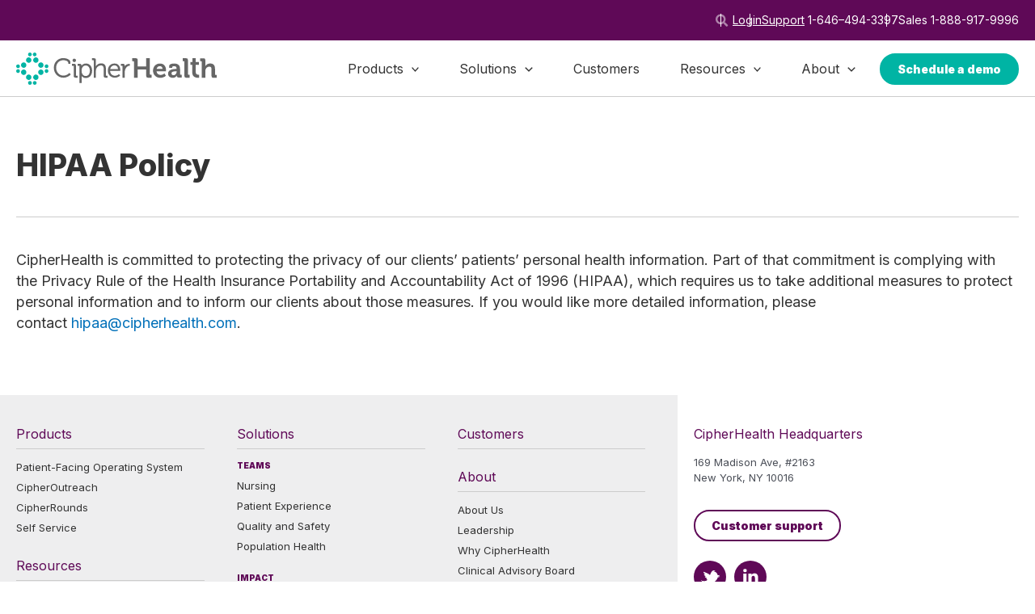

--- FILE ---
content_type: text/html; charset=UTF-8
request_url: https://cipherhealth.com/hipaa-policy/
body_size: 29466
content:
<!DOCTYPE html><html lang="en-US"><head><meta charset="UTF-8"><meta name="viewport" content="width=device-width, initial-scale=1"><link rel="profile" href="https://gmpg.org/xfn/11"><meta name='robots' content='index, follow, max-image-preview:large, max-snippet:-1, max-video-preview:-1' /><style>img:is([sizes="auto" i], [sizes^="auto," i]) { contain-intrinsic-size: 3000px 1500px }</style><title>HIPAA Policy - Cipherhealth</title><meta name="description" content="CipherHealth is committed to protecting the privacy of our clients’ patients’ personal health information and complying with the Privacy Rule of the HIPPA." /><link rel="canonical" href="https://cipherhealth.com/hipaa-policy/" /><meta property="og:locale" content="en_US" /><meta property="og:type" content="article" /><meta property="og:title" content="HIPAA Policy" /><meta property="og:description" content="CipherHealth is committed to protecting the privacy of our clients’ patients’ personal health information and complying with the Privacy Rule of the HIPPA." /><meta property="og:url" content="https://cipherhealth.com/hipaa-policy/" /><meta property="og:site_name" content="Cipherhealth" /><meta property="article:modified_time" content="2022-02-13T17:07:07+00:00" /><meta name="twitter:card" content="summary_large_image" /><meta name="twitter:label1" content="Est. reading time" /><meta name="twitter:data1" content="1 minute" /> <script type="application/ld+json" class="yoast-schema-graph">{"@context":"https://schema.org","@graph":[{"@type":"WebPage","@id":"https://cipherhealth.com/hipaa-policy/","url":"https://cipherhealth.com/hipaa-policy/","name":"HIPAA Policy - Cipherhealth","isPartOf":{"@id":"https://cipherhealth.com/#website"},"datePublished":"2021-12-20T04:09:36+00:00","dateModified":"2022-02-13T17:07:07+00:00","description":"CipherHealth is committed to protecting the privacy of our clients’ patients’ personal health information and complying with the Privacy Rule of the HIPPA.","breadcrumb":{"@id":"https://cipherhealth.com/hipaa-policy/#breadcrumb"},"inLanguage":"en-US","potentialAction":[{"@type":"ReadAction","target":["https://cipherhealth.com/hipaa-policy/"]}]},{"@type":"BreadcrumbList","@id":"https://cipherhealth.com/hipaa-policy/#breadcrumb","itemListElement":[{"@type":"ListItem","position":1,"name":"Home","item":"https://cipherhealth.com/"},{"@type":"ListItem","position":2,"name":"HIPAA Policy"}]},{"@type":"WebSite","@id":"https://cipherhealth.com/#website","url":"https://cipherhealth.com/","name":"Cipherhealth","description":"CipherHealth - a leading healthcare technology company creating innovative patient engagement solutions that improve communication and satisfaction.","publisher":{"@id":"https://cipherhealth.com/#organization"},"potentialAction":[{"@type":"SearchAction","target":{"@type":"EntryPoint","urlTemplate":"https://cipherhealth.com/?s={search_term_string}"},"query-input":{"@type":"PropertyValueSpecification","valueRequired":true,"valueName":"search_term_string"}}],"inLanguage":"en-US"},{"@type":"Organization","@id":"https://cipherhealth.com/#organization","name":"CipherHealth","url":"https://cipherhealth.com/","logo":{"@type":"ImageObject","inLanguage":"en-US","@id":"https://cipherhealth.com/#/schema/logo/image/","url":"https://cipherhealth.com/wp-content/uploads/2015/10/logo_updated.png","contentUrl":"https://cipherhealth.com/wp-content/uploads/2015/10/logo_updated.png","width":145,"height":48,"caption":"CipherHealth"},"image":{"@id":"https://cipherhealth.com/#/schema/logo/image/"}}]}</script> <link rel='dns-prefetch' href='//js.hs-scripts.com' /><link rel="alternate" type="application/rss+xml" title="Cipherhealth &raquo; Feed" href="https://cipherhealth.com/feed/" /><link rel="alternate" type="application/rss+xml" title="Cipherhealth &raquo; Comments Feed" href="https://cipherhealth.com/comments/feed/" /><link rel='stylesheet' id='astra-theme-css-css' href='https://cipherhealth.com/wp-content/themes/astra/assets/css/minified/main.min.css?ver=4.10.1' media='all' /><style id='astra-theme-css-inline-css'>:root{--ast-post-nav-space:0;--ast-container-default-xlg-padding:3em;--ast-container-default-lg-padding:3em;--ast-container-default-slg-padding:2em;--ast-container-default-md-padding:3em;--ast-container-default-sm-padding:3em;--ast-container-default-xs-padding:2.4em;--ast-container-default-xxs-padding:1.8em;--ast-code-block-background:#EEEEEE;--ast-comment-inputs-background:#FAFAFA;--ast-normal-container-width:1300px;--ast-narrow-container-width:750px;--ast-blog-title-font-weight:normal;--ast-blog-meta-weight:inherit;--ast-global-color-primary:var(--ast-global-color-5);--ast-global-color-secondary:var(--ast-global-color-4);--ast-global-color-alternate-background:var(--ast-global-color-7);--ast-global-color-subtle-background:var(--ast-global-color-6);--ast-bg-style-guide:#F8FAFC;--ast-shadow-style-guide:0px 0px 4px 0 #00000057;--ast-global-dark-bg-style:#fff;--ast-global-dark-lfs:#fbfbfb;--ast-widget-bg-color:#fafafa;--ast-wc-container-head-bg-color:#fbfbfb;--ast-title-layout-bg:#eeeeee;--ast-search-border-color:#e7e7e7;--ast-lifter-hover-bg:#e6e6e6;--ast-gallery-block-color:#000;--srfm-color-input-label:var(--ast-global-color-2);}html{font-size:93.75%;}a{color:var(--ast-global-color-0);}a:hover,a:focus{color:var(--ast-global-color-1);}body,button,input,select,textarea,.ast-button,.ast-custom-button{font-family:-apple-system,BlinkMacSystemFont,Segoe UI,Roboto,Oxygen-Sans,Ubuntu,Cantarell,Helvetica Neue,sans-serif;font-weight:inherit;font-size:15px;font-size:1rem;line-height:var(--ast-body-line-height,1.65em);}blockquote{color:var(--ast-global-color-3);}h1,.entry-content h1,h2,.entry-content h2,h3,.entry-content h3,h4,.entry-content h4,h5,.entry-content h5,h6,.entry-content h6,.site-title,.site-title a{font-weight:600;}.ast-site-identity .site-title a{color:var(--ast-global-color-2);}.site-title{font-size:35px;font-size:2.33333333333rem;display:block;}.site-header .site-description{font-size:15px;font-size:1rem;display:none;}.entry-title{font-size:26px;font-size:1.73333333333rem;}.archive .ast-article-post .ast-article-inner,.blog .ast-article-post .ast-article-inner,.archive .ast-article-post .ast-article-inner:hover,.blog .ast-article-post .ast-article-inner:hover{overflow:hidden;}h1,.entry-content h1{font-size:40px;font-size:2.66666666667rem;font-weight:600;line-height:1.4em;}h2,.entry-content h2{font-size:32px;font-size:2.13333333333rem;font-weight:600;line-height:1.3em;}h3,.entry-content h3{font-size:26px;font-size:1.73333333333rem;font-weight:600;line-height:1.3em;}h4,.entry-content h4{font-size:24px;font-size:1.6rem;line-height:1.2em;font-weight:600;}h5,.entry-content h5{font-size:20px;font-size:1.33333333333rem;line-height:1.2em;font-weight:600;}h6,.entry-content h6{font-size:16px;font-size:1.06666666667rem;line-height:1.25em;font-weight:600;}::selection{background-color:var(--ast-global-color-0);color:#ffffff;}body,h1,.entry-title a,.entry-content h1,h2,.entry-content h2,h3,.entry-content h3,h4,.entry-content h4,h5,.entry-content h5,h6,.entry-content h6{color:var(--ast-global-color-3);}.tagcloud a:hover,.tagcloud a:focus,.tagcloud a.current-item{color:#ffffff;border-color:var(--ast-global-color-0);background-color:var(--ast-global-color-0);}input:focus,input[type="text"]:focus,input[type="email"]:focus,input[type="url"]:focus,input[type="password"]:focus,input[type="reset"]:focus,input[type="search"]:focus,textarea:focus{border-color:var(--ast-global-color-0);}input[type="radio"]:checked,input[type=reset],input[type="checkbox"]:checked,input[type="checkbox"]:hover:checked,input[type="checkbox"]:focus:checked,input[type=range]::-webkit-slider-thumb{border-color:var(--ast-global-color-0);background-color:var(--ast-global-color-0);box-shadow:none;}.site-footer a:hover + .post-count,.site-footer a:focus + .post-count{background:var(--ast-global-color-0);border-color:var(--ast-global-color-0);}.single .nav-links .nav-previous,.single .nav-links .nav-next{color:var(--ast-global-color-0);}.entry-meta,.entry-meta *{line-height:1.45;color:var(--ast-global-color-0);}.entry-meta a:not(.ast-button):hover,.entry-meta a:not(.ast-button):hover *,.entry-meta a:not(.ast-button):focus,.entry-meta a:not(.ast-button):focus *,.page-links > .page-link,.page-links .page-link:hover,.post-navigation a:hover{color:var(--ast-global-color-1);}#cat option,.secondary .calendar_wrap thead a,.secondary .calendar_wrap thead a:visited{color:var(--ast-global-color-0);}.secondary .calendar_wrap #today,.ast-progress-val span{background:var(--ast-global-color-0);}.secondary a:hover + .post-count,.secondary a:focus + .post-count{background:var(--ast-global-color-0);border-color:var(--ast-global-color-0);}.calendar_wrap #today > a{color:#ffffff;}.page-links .page-link,.single .post-navigation a{color:var(--ast-global-color-0);}.ast-search-menu-icon .search-form button.search-submit{padding:0 4px;}.ast-search-menu-icon form.search-form{padding-right:0;}.ast-search-menu-icon.slide-search input.search-field{width:0;}.ast-header-search .ast-search-menu-icon.ast-dropdown-active .search-form,.ast-header-search .ast-search-menu-icon.ast-dropdown-active .search-field:focus{transition:all 0.2s;}.search-form input.search-field:focus{outline:none;}.ast-archive-title{color:var(--ast-global-color-2);}.widget-title,.widget .wp-block-heading{font-size:21px;font-size:1.4rem;color:var(--ast-global-color-2);}.ast-single-post .entry-content a,.ast-comment-content a:not(.ast-comment-edit-reply-wrap a){text-decoration:underline;}.ast-single-post .wp-block-button .wp-block-button__link,.ast-single-post .elementor-widget-button .elementor-button,.ast-single-post .entry-content .uagb-tab a,.ast-single-post .entry-content .uagb-ifb-cta a,.ast-single-post .entry-content .wp-block-uagb-buttons a,.ast-single-post .entry-content .uabb-module-content a,.ast-single-post .entry-content .uagb-post-grid a,.ast-single-post .entry-content .uagb-timeline a,.ast-single-post .entry-content .uagb-toc__wrap a,.ast-single-post .entry-content .uagb-taxomony-box a,.ast-single-post .entry-content .woocommerce a,.entry-content .wp-block-latest-posts > li > a,.ast-single-post .entry-content .wp-block-file__button,li.ast-post-filter-single,.ast-single-post .wp-block-buttons .wp-block-button.is-style-outline .wp-block-button__link,.ast-single-post .ast-comment-content .comment-reply-link,.ast-single-post .ast-comment-content .comment-edit-link{text-decoration:none;}.ast-search-menu-icon.slide-search a:focus-visible:focus-visible,.astra-search-icon:focus-visible,#close:focus-visible,a:focus-visible,.ast-menu-toggle:focus-visible,.site .skip-link:focus-visible,.wp-block-loginout input:focus-visible,.wp-block-search.wp-block-search__button-inside .wp-block-search__inside-wrapper,.ast-header-navigation-arrow:focus-visible,.woocommerce .wc-proceed-to-checkout > .checkout-button:focus-visible,.woocommerce .woocommerce-MyAccount-navigation ul li a:focus-visible,.ast-orders-table__row .ast-orders-table__cell:focus-visible,.woocommerce .woocommerce-order-details .order-again > .button:focus-visible,.woocommerce .woocommerce-message a.button.wc-forward:focus-visible,.woocommerce #minus_qty:focus-visible,.woocommerce #plus_qty:focus-visible,a#ast-apply-coupon:focus-visible,.woocommerce .woocommerce-info a:focus-visible,.woocommerce .astra-shop-summary-wrap a:focus-visible,.woocommerce a.wc-forward:focus-visible,#ast-apply-coupon:focus-visible,.woocommerce-js .woocommerce-mini-cart-item a.remove:focus-visible,#close:focus-visible,.button.search-submit:focus-visible,#search_submit:focus,.normal-search:focus-visible,.ast-header-account-wrap:focus-visible,.woocommerce .ast-on-card-button.ast-quick-view-trigger:focus{outline-style:dotted;outline-color:inherit;outline-width:thin;}input:focus,input[type="text"]:focus,input[type="email"]:focus,input[type="url"]:focus,input[type="password"]:focus,input[type="reset"]:focus,input[type="search"]:focus,input[type="number"]:focus,textarea:focus,.wp-block-search__input:focus,[data-section="section-header-mobile-trigger"] .ast-button-wrap .ast-mobile-menu-trigger-minimal:focus,.ast-mobile-popup-drawer.active .menu-toggle-close:focus,.woocommerce-ordering select.orderby:focus,#ast-scroll-top:focus,#coupon_code:focus,.woocommerce-page #comment:focus,.woocommerce #reviews #respond input#submit:focus,.woocommerce a.add_to_cart_button:focus,.woocommerce .button.single_add_to_cart_button:focus,.woocommerce .woocommerce-cart-form button:focus,.woocommerce .woocommerce-cart-form__cart-item .quantity .qty:focus,.woocommerce .woocommerce-billing-fields .woocommerce-billing-fields__field-wrapper .woocommerce-input-wrapper > .input-text:focus,.woocommerce #order_comments:focus,.woocommerce #place_order:focus,.woocommerce .woocommerce-address-fields .woocommerce-address-fields__field-wrapper .woocommerce-input-wrapper > .input-text:focus,.woocommerce .woocommerce-MyAccount-content form button:focus,.woocommerce .woocommerce-MyAccount-content .woocommerce-EditAccountForm .woocommerce-form-row .woocommerce-Input.input-text:focus,.woocommerce .ast-woocommerce-container .woocommerce-pagination ul.page-numbers li a:focus,body #content .woocommerce form .form-row .select2-container--default .select2-selection--single:focus,#ast-coupon-code:focus,.woocommerce.woocommerce-js .quantity input[type=number]:focus,.woocommerce-js .woocommerce-mini-cart-item .quantity input[type=number]:focus,.woocommerce p#ast-coupon-trigger:focus{border-style:dotted;border-color:inherit;border-width:thin;}input{outline:none;}.ast-logo-title-inline .site-logo-img{padding-right:1em;}.site-logo-img img{ transition:all 0.2s linear;}body .ast-oembed-container *{position:absolute;top:0;width:100%;height:100%;left:0;}body .wp-block-embed-pocket-casts .ast-oembed-container *{position:unset;}.ast-single-post-featured-section + article {margin-top: 2em;}.site-content .ast-single-post-featured-section img {width: 100%;overflow: hidden;object-fit: cover;}.site > .ast-single-related-posts-container {margin-top: 0;}@media (min-width: 922px) {.ast-desktop .ast-container--narrow {max-width: var(--ast-narrow-container-width);margin: 0 auto;}}.ast-page-builder-template .hentry {margin: 0;}.ast-page-builder-template .site-content > .ast-container {max-width: 100%;padding: 0;}.ast-page-builder-template .site .site-content #primary {padding: 0;margin: 0;}.ast-page-builder-template .no-results {text-align: center;margin: 4em auto;}.ast-page-builder-template .ast-pagination {padding: 2em;}.ast-page-builder-template .entry-header.ast-no-title.ast-no-thumbnail {margin-top: 0;}.ast-page-builder-template .entry-header.ast-header-without-markup {margin-top: 0;margin-bottom: 0;}.ast-page-builder-template .entry-header.ast-no-title.ast-no-meta {margin-bottom: 0;}.ast-page-builder-template.single .post-navigation {padding-bottom: 2em;}.ast-page-builder-template.single-post .site-content > .ast-container {max-width: 100%;}.ast-page-builder-template .entry-header {margin-top: 2em;margin-left: auto;margin-right: auto;}.ast-page-builder-template .ast-archive-description {margin: 2em auto 0;padding-left: 20px;padding-right: 20px;}.ast-page-builder-template .ast-row {margin-left: 0;margin-right: 0;}.single.ast-page-builder-template .entry-header + .entry-content,.single.ast-page-builder-template .ast-single-entry-banner + .site-content article .entry-content {margin-bottom: 2em;}@media(min-width: 921px) {.ast-page-builder-template.archive.ast-right-sidebar .ast-row article,.ast-page-builder-template.archive.ast-left-sidebar .ast-row article {padding-left: 0;padding-right: 0;}}.ast-page-builder-template.ast-no-sidebar .entry-content .alignwide {margin-left: 0;margin-right: 0;}@media (max-width:921.9px){#ast-desktop-header{display:none;}}@media (min-width:922px){#ast-mobile-header{display:none;}}.wp-block-buttons.aligncenter{justify-content:center;}@media (max-width:921px){.ast-theme-transparent-header #primary,.ast-theme-transparent-header #secondary{padding:0;}}@media (max-width:921px){.ast-plain-container.ast-no-sidebar #primary{padding:0;}}.ast-plain-container.ast-no-sidebar #primary{margin-top:0;margin-bottom:0;}.wp-block-button.is-style-outline .wp-block-button__link{border-color:var(--ast-global-color-0);}div.wp-block-button.is-style-outline > .wp-block-button__link:not(.has-text-color),div.wp-block-button.wp-block-button__link.is-style-outline:not(.has-text-color){color:var(--ast-global-color-0);}.wp-block-button.is-style-outline .wp-block-button__link:hover,.wp-block-buttons .wp-block-button.is-style-outline .wp-block-button__link:focus,.wp-block-buttons .wp-block-button.is-style-outline > .wp-block-button__link:not(.has-text-color):hover,.wp-block-buttons .wp-block-button.wp-block-button__link.is-style-outline:not(.has-text-color):hover{color:#ffffff;background-color:var(--ast-global-color-1);border-color:var(--ast-global-color-1);}.post-page-numbers.current .page-link,.ast-pagination .page-numbers.current{color:#ffffff;border-color:var(--ast-global-color-0);background-color:var(--ast-global-color-0);}.wp-block-button.is-style-outline .wp-block-button__link.wp-element-button,.ast-outline-button{border-color:var(--ast-global-color-0);font-family:inherit;font-weight:inherit;line-height:1em;}.wp-block-buttons .wp-block-button.is-style-outline > .wp-block-button__link:not(.has-text-color),.wp-block-buttons .wp-block-button.wp-block-button__link.is-style-outline:not(.has-text-color),.ast-outline-button{color:var(--ast-global-color-0);}.wp-block-button.is-style-outline .wp-block-button__link:hover,.wp-block-buttons .wp-block-button.is-style-outline .wp-block-button__link:focus,.wp-block-buttons .wp-block-button.is-style-outline > .wp-block-button__link:not(.has-text-color):hover,.wp-block-buttons .wp-block-button.wp-block-button__link.is-style-outline:not(.has-text-color):hover,.ast-outline-button:hover,.ast-outline-button:focus,.wp-block-uagb-buttons-child .uagb-buttons-repeater.ast-outline-button:hover,.wp-block-uagb-buttons-child .uagb-buttons-repeater.ast-outline-button:focus{color:#ffffff;background-color:var(--ast-global-color-1);border-color:var(--ast-global-color-1);}.wp-block-button .wp-block-button__link.wp-element-button.is-style-outline:not(.has-background),.wp-block-button.is-style-outline>.wp-block-button__link.wp-element-button:not(.has-background),.ast-outline-button{background-color:transparent;}.entry-content[data-ast-blocks-layout] > figure{margin-bottom:1em;}h1.widget-title{font-weight:600;}h2.widget-title{font-weight:600;}h3.widget-title{font-weight:600;}.elementor-widget-container .elementor-loop-container .e-loop-item[data-elementor-type="loop-item"]{width:100%;}#page{display:flex;flex-direction:column;min-height:100vh;}.ast-404-layout-1 h1.page-title{color:var(--ast-global-color-2);}.single .post-navigation a{line-height:1em;height:inherit;}.error-404 .page-sub-title{font-size:1.5rem;font-weight:inherit;}.search .site-content .content-area .search-form{margin-bottom:0;}#page .site-content{flex-grow:1;}.widget{margin-bottom:1.25em;}#secondary li{line-height:1.5em;}#secondary .wp-block-group h2{margin-bottom:0.7em;}#secondary h2{font-size:1.7rem;}.ast-separate-container .ast-article-post,.ast-separate-container .ast-article-single,.ast-separate-container .comment-respond{padding:3em;}.ast-separate-container .ast-article-single .ast-article-single{padding:0;}.ast-article-single .wp-block-post-template-is-layout-grid{padding-left:0;}.ast-separate-container .comments-title,.ast-narrow-container .comments-title{padding:1.5em 2em;}.ast-page-builder-template .comment-form-textarea,.ast-comment-formwrap .ast-grid-common-col{padding:0;}.ast-comment-formwrap{padding:0;display:inline-flex;column-gap:20px;width:100%;margin-left:0;margin-right:0;}.comments-area textarea#comment:focus,.comments-area textarea#comment:active,.comments-area .ast-comment-formwrap input[type="text"]:focus,.comments-area .ast-comment-formwrap input[type="text"]:active {box-shadow:none;outline:none;}.archive.ast-page-builder-template .entry-header{margin-top:2em;}.ast-page-builder-template .ast-comment-formwrap{width:100%;}.entry-title{margin-bottom:0.5em;}.ast-archive-description p{font-size:inherit;font-weight:inherit;line-height:inherit;}.ast-separate-container .ast-comment-list li.depth-1,.hentry{margin-bottom:2em;}@media (min-width:921px){.ast-left-sidebar.ast-page-builder-template #secondary,.archive.ast-right-sidebar.ast-page-builder-template .site-main{padding-left:20px;padding-right:20px;}}@media (max-width:544px){.ast-comment-formwrap.ast-row{column-gap:10px;display:inline-block;}#ast-commentform .ast-grid-common-col{position:relative;width:100%;}}@media (min-width:1201px){.ast-separate-container .ast-article-post,.ast-separate-container .ast-article-single,.ast-separate-container .ast-author-box,.ast-separate-container .ast-404-layout-1,.ast-separate-container .no-results{padding:3em;}}@media (max-width:921px){.ast-separate-container #primary,.ast-separate-container #secondary{padding:1.5em 0;}#primary,#secondary{padding:1.5em 0;margin:0;}.ast-left-sidebar #content > .ast-container{display:flex;flex-direction:column-reverse;width:100%;}}@media (min-width:922px){.ast-separate-container.ast-right-sidebar #primary,.ast-separate-container.ast-left-sidebar #primary{border:0;}.search-no-results.ast-separate-container #primary{margin-bottom:4em;}}.wp-block-button .wp-block-button__link{color:#ffffff;}.wp-block-button .wp-block-button__link:hover,.wp-block-button .wp-block-button__link:focus{color:#ffffff;background-color:var(--ast-global-color-1);border-color:var(--ast-global-color-1);}.elementor-widget-heading h1.elementor-heading-title{line-height:1.4em;}.elementor-widget-heading h2.elementor-heading-title{line-height:1.3em;}.elementor-widget-heading h3.elementor-heading-title{line-height:1.3em;}.elementor-widget-heading h4.elementor-heading-title{line-height:1.2em;}.elementor-widget-heading h5.elementor-heading-title{line-height:1.2em;}.elementor-widget-heading h6.elementor-heading-title{line-height:1.25em;}.wp-block-button .wp-block-button__link,.wp-block-search .wp-block-search__button,body .wp-block-file .wp-block-file__button{border-color:var(--ast-global-color-0);background-color:var(--ast-global-color-0);color:#ffffff;font-family:inherit;font-weight:inherit;line-height:1em;padding-top:15px;padding-right:30px;padding-bottom:15px;padding-left:30px;}@media (max-width:921px){.wp-block-button .wp-block-button__link,.wp-block-search .wp-block-search__button,body .wp-block-file .wp-block-file__button{padding-top:14px;padding-right:28px;padding-bottom:14px;padding-left:28px;}}@media (max-width:544px){.wp-block-button .wp-block-button__link,.wp-block-search .wp-block-search__button,body .wp-block-file .wp-block-file__button{padding-top:12px;padding-right:24px;padding-bottom:12px;padding-left:24px;}}.menu-toggle,button,.ast-button,.ast-custom-button,.button,input#submit,input[type="button"],input[type="submit"],input[type="reset"],form[CLASS*="wp-block-search__"].wp-block-search .wp-block-search__inside-wrapper .wp-block-search__button,body .wp-block-file .wp-block-file__button,.search .search-submit{border-style:solid;border-top-width:0;border-right-width:0;border-left-width:0;border-bottom-width:0;color:#ffffff;border-color:var(--ast-global-color-0);background-color:var(--ast-global-color-0);padding-top:15px;padding-right:30px;padding-bottom:15px;padding-left:30px;font-family:inherit;font-weight:inherit;line-height:1em;}button:focus,.menu-toggle:hover,button:hover,.ast-button:hover,.ast-custom-button:hover .button:hover,.ast-custom-button:hover ,input[type=reset]:hover,input[type=reset]:focus,input#submit:hover,input#submit:focus,input[type="button"]:hover,input[type="button"]:focus,input[type="submit"]:hover,input[type="submit"]:focus,form[CLASS*="wp-block-search__"].wp-block-search .wp-block-search__inside-wrapper .wp-block-search__button:hover,form[CLASS*="wp-block-search__"].wp-block-search .wp-block-search__inside-wrapper .wp-block-search__button:focus,body .wp-block-file .wp-block-file__button:hover,body .wp-block-file .wp-block-file__button:focus{color:#ffffff;background-color:var(--ast-global-color-1);border-color:var(--ast-global-color-1);}form[CLASS*="wp-block-search__"].wp-block-search .wp-block-search__inside-wrapper .wp-block-search__button.has-icon{padding-top:calc(15px - 3px);padding-right:calc(30px - 3px);padding-bottom:calc(15px - 3px);padding-left:calc(30px - 3px);}@media (max-width:921px){.menu-toggle,button,.ast-button,.ast-custom-button,.button,input#submit,input[type="button"],input[type="submit"],input[type="reset"],form[CLASS*="wp-block-search__"].wp-block-search .wp-block-search__inside-wrapper .wp-block-search__button,body .wp-block-file .wp-block-file__button,.search .search-submit{padding-top:14px;padding-right:28px;padding-bottom:14px;padding-left:28px;}}@media (max-width:544px){.menu-toggle,button,.ast-button,.ast-custom-button,.button,input#submit,input[type="button"],input[type="submit"],input[type="reset"],form[CLASS*="wp-block-search__"].wp-block-search .wp-block-search__inside-wrapper .wp-block-search__button,body .wp-block-file .wp-block-file__button,.search .search-submit{padding-top:12px;padding-right:24px;padding-bottom:12px;padding-left:24px;}}@media (max-width:921px){.ast-mobile-header-stack .main-header-bar .ast-search-menu-icon{display:inline-block;}.ast-header-break-point.ast-header-custom-item-outside .ast-mobile-header-stack .main-header-bar .ast-search-icon{margin:0;}.ast-comment-avatar-wrap img{max-width:2.5em;}.ast-comment-meta{padding:0 1.8888em 1.3333em;}.ast-separate-container .ast-comment-list li.depth-1{padding:1.5em 2.14em;}.ast-separate-container .comment-respond{padding:2em 2.14em;}}@media (min-width:544px){.ast-container{max-width:100%;}}@media (max-width:544px){.ast-separate-container .ast-article-post,.ast-separate-container .ast-article-single,.ast-separate-container .comments-title,.ast-separate-container .ast-archive-description{padding:1.5em 1em;}.ast-separate-container #content .ast-container{padding-left:0.54em;padding-right:0.54em;}.ast-separate-container .ast-comment-list .bypostauthor{padding:.5em;}.ast-search-menu-icon.ast-dropdown-active .search-field{width:170px;}} #ast-mobile-header .ast-site-header-cart-li a{pointer-events:none;}@media (min-width:545px){.ast-page-builder-template .comments-area,.single.ast-page-builder-template .entry-header,.single.ast-page-builder-template .post-navigation,.single.ast-page-builder-template .ast-single-related-posts-container{max-width:1340px;margin-left:auto;margin-right:auto;}}.ast-separate-container{background-color:#ffffff;background-image:none;}@media (max-width:921px){.site-title{display:block;}.site-header .site-description{display:none;}h1,.entry-content h1{font-size:30px;}h2,.entry-content h2{font-size:25px;}h3,.entry-content h3{font-size:20px;}}@media (max-width:544px){.site-title{display:block;}.site-header .site-description{display:none;}h1,.entry-content h1{font-size:30px;}h2,.entry-content h2{font-size:25px;}h3,.entry-content h3{font-size:20px;}}@media (max-width:921px){html{font-size:85.5%;}}@media (max-width:544px){html{font-size:85.5%;}}@media (min-width:922px){.ast-container{max-width:1340px;}}@media (min-width:922px){.site-content .ast-container{display:flex;}}@media (max-width:921px){.site-content .ast-container{flex-direction:column;}}@media (min-width:922px){.main-header-menu .sub-menu .menu-item.ast-left-align-sub-menu:hover > .sub-menu,.main-header-menu .sub-menu .menu-item.ast-left-align-sub-menu.focus > .sub-menu{margin-left:-0px;}}.site .comments-area{padding-bottom:3em;}.wp-block-file {display: flex;align-items: center;flex-wrap: wrap;justify-content: space-between;}.wp-block-pullquote {border: none;}.wp-block-pullquote blockquote::before {content: "\201D";font-family: "Helvetica",sans-serif;display: flex;transform: rotate( 180deg );font-size: 6rem;font-style: normal;line-height: 1;font-weight: bold;align-items: center;justify-content: center;}.has-text-align-right > blockquote::before {justify-content: flex-start;}.has-text-align-left > blockquote::before {justify-content: flex-end;}figure.wp-block-pullquote.is-style-solid-color blockquote {max-width: 100%;text-align: inherit;}:root {--wp--custom--ast-default-block-top-padding: 3em;--wp--custom--ast-default-block-right-padding: 3em;--wp--custom--ast-default-block-bottom-padding: 3em;--wp--custom--ast-default-block-left-padding: 3em;--wp--custom--ast-container-width: 1300px;--wp--custom--ast-content-width-size: 1300px;--wp--custom--ast-wide-width-size: calc(1300px + var(--wp--custom--ast-default-block-left-padding) + var(--wp--custom--ast-default-block-right-padding));}.ast-narrow-container {--wp--custom--ast-content-width-size: 750px;--wp--custom--ast-wide-width-size: 750px;}@media(max-width: 921px) {:root {--wp--custom--ast-default-block-top-padding: 3em;--wp--custom--ast-default-block-right-padding: 2em;--wp--custom--ast-default-block-bottom-padding: 3em;--wp--custom--ast-default-block-left-padding: 2em;}}@media(max-width: 544px) {:root {--wp--custom--ast-default-block-top-padding: 3em;--wp--custom--ast-default-block-right-padding: 1.5em;--wp--custom--ast-default-block-bottom-padding: 3em;--wp--custom--ast-default-block-left-padding: 1.5em;}}.entry-content > .wp-block-group,.entry-content > .wp-block-cover,.entry-content > .wp-block-columns {padding-top: var(--wp--custom--ast-default-block-top-padding);padding-right: var(--wp--custom--ast-default-block-right-padding);padding-bottom: var(--wp--custom--ast-default-block-bottom-padding);padding-left: var(--wp--custom--ast-default-block-left-padding);}.ast-plain-container.ast-no-sidebar .entry-content > .alignfull,.ast-page-builder-template .ast-no-sidebar .entry-content > .alignfull {margin-left: calc( -50vw + 50%);margin-right: calc( -50vw + 50%);max-width: 100vw;width: 100vw;}.ast-plain-container.ast-no-sidebar .entry-content .alignfull .alignfull,.ast-page-builder-template.ast-no-sidebar .entry-content .alignfull .alignfull,.ast-plain-container.ast-no-sidebar .entry-content .alignfull .alignwide,.ast-page-builder-template.ast-no-sidebar .entry-content .alignfull .alignwide,.ast-plain-container.ast-no-sidebar .entry-content .alignwide .alignfull,.ast-page-builder-template.ast-no-sidebar .entry-content .alignwide .alignfull,.ast-plain-container.ast-no-sidebar .entry-content .alignwide .alignwide,.ast-page-builder-template.ast-no-sidebar .entry-content .alignwide .alignwide,.ast-plain-container.ast-no-sidebar .entry-content .wp-block-column .alignfull,.ast-page-builder-template.ast-no-sidebar .entry-content .wp-block-column .alignfull,.ast-plain-container.ast-no-sidebar .entry-content .wp-block-column .alignwide,.ast-page-builder-template.ast-no-sidebar .entry-content .wp-block-column .alignwide {margin-left: auto;margin-right: auto;width: 100%;}[data-ast-blocks-layout] .wp-block-separator:not(.is-style-dots) {height: 0;}[data-ast-blocks-layout] .wp-block-separator {margin: 20px auto;}[data-ast-blocks-layout] .wp-block-separator:not(.is-style-wide):not(.is-style-dots) {max-width: 100px;}[data-ast-blocks-layout] .wp-block-separator.has-background {padding: 0;}.entry-content[data-ast-blocks-layout] > * {max-width: var(--wp--custom--ast-content-width-size);margin-left: auto;margin-right: auto;}.entry-content[data-ast-blocks-layout] > .alignwide {max-width: var(--wp--custom--ast-wide-width-size);}.entry-content[data-ast-blocks-layout] .alignfull {max-width: none;}.entry-content .wp-block-columns {margin-bottom: 0;}blockquote {margin: 1.5em;border-color: rgba(0,0,0,0.05);}.wp-block-quote:not(.has-text-align-right):not(.has-text-align-center) {border-left: 5px solid rgba(0,0,0,0.05);}.has-text-align-right > blockquote,blockquote.has-text-align-right {border-right: 5px solid rgba(0,0,0,0.05);}.has-text-align-left > blockquote,blockquote.has-text-align-left {border-left: 5px solid rgba(0,0,0,0.05);}.wp-block-site-tagline,.wp-block-latest-posts .read-more {margin-top: 15px;}.wp-block-loginout p label {display: block;}.wp-block-loginout p:not(.login-remember):not(.login-submit) input {width: 100%;}.wp-block-loginout input:focus {border-color: transparent;}.wp-block-loginout input:focus {outline: thin dotted;}.entry-content .wp-block-media-text .wp-block-media-text__content {padding: 0 0 0 8%;}.entry-content .wp-block-media-text.has-media-on-the-right .wp-block-media-text__content {padding: 0 8% 0 0;}.entry-content .wp-block-media-text.has-background .wp-block-media-text__content {padding: 8%;}.entry-content .wp-block-cover:not([class*="background-color"]):not(.has-text-color.has-link-color) .wp-block-cover__inner-container,.entry-content .wp-block-cover:not([class*="background-color"]) .wp-block-cover-image-text,.entry-content .wp-block-cover:not([class*="background-color"]) .wp-block-cover-text,.entry-content .wp-block-cover-image:not([class*="background-color"]) .wp-block-cover__inner-container,.entry-content .wp-block-cover-image:not([class*="background-color"]) .wp-block-cover-image-text,.entry-content .wp-block-cover-image:not([class*="background-color"]) .wp-block-cover-text {color: var(--ast-global-color-primary,var(--ast-global-color-5));}.wp-block-loginout .login-remember input {width: 1.1rem;height: 1.1rem;margin: 0 5px 4px 0;vertical-align: middle;}.wp-block-latest-posts > li > *:first-child,.wp-block-latest-posts:not(.is-grid) > li:first-child {margin-top: 0;}.entry-content > .wp-block-buttons,.entry-content > .wp-block-uagb-buttons {margin-bottom: 1.5em;}.wp-block-search__inside-wrapper .wp-block-search__input {padding: 0 10px;color: var(--ast-global-color-3);background: var(--ast-global-color-primary,var(--ast-global-color-5));border-color: var(--ast-border-color);}.wp-block-latest-posts .read-more {margin-bottom: 1.5em;}.wp-block-search__no-button .wp-block-search__inside-wrapper .wp-block-search__input {padding-top: 5px;padding-bottom: 5px;}.wp-block-latest-posts .wp-block-latest-posts__post-date,.wp-block-latest-posts .wp-block-latest-posts__post-author {font-size: 1rem;}.wp-block-latest-posts > li > *,.wp-block-latest-posts:not(.is-grid) > li {margin-top: 12px;margin-bottom: 12px;}.ast-page-builder-template .entry-content[data-ast-blocks-layout] > *,.ast-page-builder-template .entry-content[data-ast-blocks-layout] > .alignfull:not(.wp-block-group):not(.uagb-is-root-container) > * {max-width: none;}.ast-page-builder-template .entry-content[data-ast-blocks-layout] > .alignwide:not(.uagb-is-root-container) > * {max-width: var(--wp--custom--ast-wide-width-size);}.ast-page-builder-template .entry-content[data-ast-blocks-layout] > .inherit-container-width > *,.ast-page-builder-template .entry-content[data-ast-blocks-layout] > *:not(.wp-block-group):not(.uagb-is-root-container) > *,.entry-content[data-ast-blocks-layout] > .wp-block-cover .wp-block-cover__inner-container {max-width: var(--wp--custom--ast-content-width-size) ;margin-left: auto;margin-right: auto;}.entry-content[data-ast-blocks-layout] .wp-block-cover:not(.alignleft):not(.alignright) {width: auto;}@media(max-width: 1200px) {.ast-separate-container .entry-content > .alignfull,.ast-separate-container .entry-content[data-ast-blocks-layout] > .alignwide,.ast-plain-container .entry-content[data-ast-blocks-layout] > .alignwide,.ast-plain-container .entry-content .alignfull {margin-left: calc(-1 * min(var(--ast-container-default-xlg-padding),20px)) ;margin-right: calc(-1 * min(var(--ast-container-default-xlg-padding),20px));}}@media(min-width: 1201px) {.ast-separate-container .entry-content > .alignfull {margin-left: calc(-1 * var(--ast-container-default-xlg-padding) );margin-right: calc(-1 * var(--ast-container-default-xlg-padding) );}.ast-separate-container .entry-content[data-ast-blocks-layout] > .alignwide,.ast-plain-container .entry-content[data-ast-blocks-layout] > .alignwide {margin-left: calc(-1 * var(--wp--custom--ast-default-block-left-padding) );margin-right: calc(-1 * var(--wp--custom--ast-default-block-right-padding) );}}@media(min-width: 921px) {.ast-separate-container .entry-content .wp-block-group.alignwide:not(.inherit-container-width) > :where(:not(.alignleft):not(.alignright)),.ast-plain-container .entry-content .wp-block-group.alignwide:not(.inherit-container-width) > :where(:not(.alignleft):not(.alignright)) {max-width: calc( var(--wp--custom--ast-content-width-size) + 80px );}.ast-plain-container.ast-right-sidebar .entry-content[data-ast-blocks-layout] .alignfull,.ast-plain-container.ast-left-sidebar .entry-content[data-ast-blocks-layout] .alignfull {margin-left: -60px;margin-right: -60px;}}@media(min-width: 544px) {.entry-content > .alignleft {margin-right: 20px;}.entry-content > .alignright {margin-left: 20px;}}@media (max-width:544px){.wp-block-columns .wp-block-column:not(:last-child){margin-bottom:20px;}.wp-block-latest-posts{margin:0;}}@media( max-width: 600px ) {.entry-content .wp-block-media-text .wp-block-media-text__content,.entry-content .wp-block-media-text.has-media-on-the-right .wp-block-media-text__content {padding: 8% 0 0;}.entry-content .wp-block-media-text.has-background .wp-block-media-text__content {padding: 8%;}}.ast-page-builder-template .entry-header {padding-left: 0;}.ast-narrow-container .site-content .wp-block-uagb-image--align-full .wp-block-uagb-image__figure {max-width: 100%;margin-left: auto;margin-right: auto;}:root .has-ast-global-color-0-color{color:var(--ast-global-color-0);}:root .has-ast-global-color-0-background-color{background-color:var(--ast-global-color-0);}:root .wp-block-button .has-ast-global-color-0-color{color:var(--ast-global-color-0);}:root .wp-block-button .has-ast-global-color-0-background-color{background-color:var(--ast-global-color-0);}:root .has-ast-global-color-1-color{color:var(--ast-global-color-1);}:root .has-ast-global-color-1-background-color{background-color:var(--ast-global-color-1);}:root .wp-block-button .has-ast-global-color-1-color{color:var(--ast-global-color-1);}:root .wp-block-button .has-ast-global-color-1-background-color{background-color:var(--ast-global-color-1);}:root .has-ast-global-color-2-color{color:var(--ast-global-color-2);}:root .has-ast-global-color-2-background-color{background-color:var(--ast-global-color-2);}:root .wp-block-button .has-ast-global-color-2-color{color:var(--ast-global-color-2);}:root .wp-block-button .has-ast-global-color-2-background-color{background-color:var(--ast-global-color-2);}:root .has-ast-global-color-3-color{color:var(--ast-global-color-3);}:root .has-ast-global-color-3-background-color{background-color:var(--ast-global-color-3);}:root .wp-block-button .has-ast-global-color-3-color{color:var(--ast-global-color-3);}:root .wp-block-button .has-ast-global-color-3-background-color{background-color:var(--ast-global-color-3);}:root .has-ast-global-color-4-color{color:var(--ast-global-color-4);}:root .has-ast-global-color-4-background-color{background-color:var(--ast-global-color-4);}:root .wp-block-button .has-ast-global-color-4-color{color:var(--ast-global-color-4);}:root .wp-block-button .has-ast-global-color-4-background-color{background-color:var(--ast-global-color-4);}:root .has-ast-global-color-5-color{color:var(--ast-global-color-5);}:root .has-ast-global-color-5-background-color{background-color:var(--ast-global-color-5);}:root .wp-block-button .has-ast-global-color-5-color{color:var(--ast-global-color-5);}:root .wp-block-button .has-ast-global-color-5-background-color{background-color:var(--ast-global-color-5);}:root .has-ast-global-color-6-color{color:var(--ast-global-color-6);}:root .has-ast-global-color-6-background-color{background-color:var(--ast-global-color-6);}:root .wp-block-button .has-ast-global-color-6-color{color:var(--ast-global-color-6);}:root .wp-block-button .has-ast-global-color-6-background-color{background-color:var(--ast-global-color-6);}:root .has-ast-global-color-7-color{color:var(--ast-global-color-7);}:root .has-ast-global-color-7-background-color{background-color:var(--ast-global-color-7);}:root .wp-block-button .has-ast-global-color-7-color{color:var(--ast-global-color-7);}:root .wp-block-button .has-ast-global-color-7-background-color{background-color:var(--ast-global-color-7);}:root .has-ast-global-color-8-color{color:var(--ast-global-color-8);}:root .has-ast-global-color-8-background-color{background-color:var(--ast-global-color-8);}:root .wp-block-button .has-ast-global-color-8-color{color:var(--ast-global-color-8);}:root .wp-block-button .has-ast-global-color-8-background-color{background-color:var(--ast-global-color-8);}:root{--ast-global-color-0:#0170B9;--ast-global-color-1:#3a3a3a;--ast-global-color-2:#3a3a3a;--ast-global-color-3:#4B4F58;--ast-global-color-4:#F5F5F5;--ast-global-color-5:#FFFFFF;--ast-global-color-6:#E5E5E5;--ast-global-color-7:#424242;--ast-global-color-8:#000000;}:root {--ast-border-color : var(--ast-global-color-6);}.ast-single-entry-banner {-js-display: flex;display: flex;flex-direction: column;justify-content: center;text-align: center;position: relative;background: var(--ast-title-layout-bg);}.ast-single-entry-banner[data-banner-layout="layout-1"] {max-width: 1300px;background: inherit;padding: 20px 0;}.ast-single-entry-banner[data-banner-width-type="custom"] {margin: 0 auto;width: 100%;}.ast-single-entry-banner + .site-content .entry-header {margin-bottom: 0;}.site .ast-author-avatar {--ast-author-avatar-size: ;}a.ast-underline-text {text-decoration: underline;}.ast-container > .ast-terms-link {position: relative;display: block;}a.ast-button.ast-badge-tax {padding: 4px 8px;border-radius: 3px;font-size: inherit;}header.entry-header > *:not(:last-child){margin-bottom:10px;}.ast-archive-entry-banner {-js-display: flex;display: flex;flex-direction: column;justify-content: center;text-align: center;position: relative;background: var(--ast-title-layout-bg);}.ast-archive-entry-banner[data-banner-width-type="custom"] {margin: 0 auto;width: 100%;}.ast-archive-entry-banner[data-banner-layout="layout-1"] {background: inherit;padding: 20px 0;text-align: left;}body.archive .ast-archive-description{max-width:1300px;width:100%;text-align:left;padding-top:3em;padding-right:3em;padding-bottom:3em;padding-left:3em;}body.archive .ast-archive-description .ast-archive-title,body.archive .ast-archive-description .ast-archive-title *{font-size:40px;font-size:2.66666666667rem;}body.archive .ast-archive-description > *:not(:last-child){margin-bottom:10px;}@media (max-width:921px){body.archive .ast-archive-description{text-align:left;}}@media (max-width:544px){body.archive .ast-archive-description{text-align:left;}}.ast-breadcrumbs .trail-browse,.ast-breadcrumbs .trail-items,.ast-breadcrumbs .trail-items li{display:inline-block;margin:0;padding:0;border:none;background:inherit;text-indent:0;text-decoration:none;}.ast-breadcrumbs .trail-browse{font-size:inherit;font-style:inherit;font-weight:inherit;color:inherit;}.ast-breadcrumbs .trail-items{list-style:none;}.trail-items li::after{padding:0 0.3em;content:"\00bb";}.trail-items li:last-of-type::after{display:none;}h1,.entry-content h1,h2,.entry-content h2,h3,.entry-content h3,h4,.entry-content h4,h5,.entry-content h5,h6,.entry-content h6{color:var(--ast-global-color-2);}.entry-title a{color:var(--ast-global-color-2);}@media (max-width:921px){.ast-builder-grid-row-container.ast-builder-grid-row-tablet-3-firstrow .ast-builder-grid-row > *:first-child,.ast-builder-grid-row-container.ast-builder-grid-row-tablet-3-lastrow .ast-builder-grid-row > *:last-child{grid-column:1 / -1;}}@media (max-width:544px){.ast-builder-grid-row-container.ast-builder-grid-row-mobile-3-firstrow .ast-builder-grid-row > *:first-child,.ast-builder-grid-row-container.ast-builder-grid-row-mobile-3-lastrow .ast-builder-grid-row > *:last-child{grid-column:1 / -1;}}.ast-builder-layout-element[data-section="title_tagline"]{display:flex;}@media (max-width:921px){.ast-header-break-point .ast-builder-layout-element[data-section="title_tagline"]{display:flex;}}@media (max-width:544px){.ast-header-break-point .ast-builder-layout-element[data-section="title_tagline"]{display:flex;}}.ast-builder-menu-1{font-family:inherit;font-weight:inherit;}.ast-builder-menu-1 .sub-menu,.ast-builder-menu-1 .inline-on-mobile .sub-menu{border-top-width:2px;border-bottom-width:0px;border-right-width:0px;border-left-width:0px;border-color:var(--ast-global-color-0);border-style:solid;}.ast-builder-menu-1 .sub-menu .sub-menu{top:-2px;}.ast-builder-menu-1 .main-header-menu > .menu-item > .sub-menu,.ast-builder-menu-1 .main-header-menu > .menu-item > .astra-full-megamenu-wrapper{margin-top:0px;}.ast-desktop .ast-builder-menu-1 .main-header-menu > .menu-item > .sub-menu:before,.ast-desktop .ast-builder-menu-1 .main-header-menu > .menu-item > .astra-full-megamenu-wrapper:before{height:calc( 0px + 2px + 5px );}.ast-desktop .ast-builder-menu-1 .menu-item .sub-menu .menu-link{border-style:none;}@media (max-width:921px){.ast-header-break-point .ast-builder-menu-1 .menu-item.menu-item-has-children > .ast-menu-toggle{top:0;}.ast-builder-menu-1 .inline-on-mobile .menu-item.menu-item-has-children > .ast-menu-toggle{right:-15px;}.ast-builder-menu-1 .menu-item-has-children > .menu-link:after{content:unset;}.ast-builder-menu-1 .main-header-menu > .menu-item > .sub-menu,.ast-builder-menu-1 .main-header-menu > .menu-item > .astra-full-megamenu-wrapper{margin-top:0;}}@media (max-width:544px){.ast-header-break-point .ast-builder-menu-1 .menu-item.menu-item-has-children > .ast-menu-toggle{top:0;}.ast-builder-menu-1 .main-header-menu > .menu-item > .sub-menu,.ast-builder-menu-1 .main-header-menu > .menu-item > .astra-full-megamenu-wrapper{margin-top:0;}}.ast-builder-menu-1{display:flex;}@media (max-width:921px){.ast-header-break-point .ast-builder-menu-1{display:flex;}}@media (max-width:544px){.ast-header-break-point .ast-builder-menu-1{display:flex;}}.site-below-footer-wrap{padding-top:20px;padding-bottom:20px;}.site-below-footer-wrap[data-section="section-below-footer-builder"]{background-color:var( --ast-global-color-primary,--ast-global-color-4 );min-height:80px;border-style:solid;border-width:0px;border-top-width:1px;border-top-color:var(--ast-global-color-subtle-background,--ast-global-color-6);}.site-below-footer-wrap[data-section="section-below-footer-builder"] .ast-builder-grid-row{max-width:1300px;min-height:80px;margin-left:auto;margin-right:auto;}.site-below-footer-wrap[data-section="section-below-footer-builder"] .ast-builder-grid-row,.site-below-footer-wrap[data-section="section-below-footer-builder"] .site-footer-section{align-items:flex-start;}.site-below-footer-wrap[data-section="section-below-footer-builder"].ast-footer-row-inline .site-footer-section{display:flex;margin-bottom:0;}.ast-builder-grid-row-full .ast-builder-grid-row{grid-template-columns:1fr;}@media (max-width:921px){.site-below-footer-wrap[data-section="section-below-footer-builder"].ast-footer-row-tablet-inline .site-footer-section{display:flex;margin-bottom:0;}.site-below-footer-wrap[data-section="section-below-footer-builder"].ast-footer-row-tablet-stack .site-footer-section{display:block;margin-bottom:10px;}.ast-builder-grid-row-container.ast-builder-grid-row-tablet-full .ast-builder-grid-row{grid-template-columns:1fr;}}@media (max-width:544px){.site-below-footer-wrap[data-section="section-below-footer-builder"].ast-footer-row-mobile-inline .site-footer-section{display:flex;margin-bottom:0;}.site-below-footer-wrap[data-section="section-below-footer-builder"].ast-footer-row-mobile-stack .site-footer-section{display:block;margin-bottom:10px;}.ast-builder-grid-row-container.ast-builder-grid-row-mobile-full .ast-builder-grid-row{grid-template-columns:1fr;}}.site-below-footer-wrap[data-section="section-below-footer-builder"]{display:grid;}@media (max-width:921px){.ast-header-break-point .site-below-footer-wrap[data-section="section-below-footer-builder"]{display:grid;}}@media (max-width:544px){.ast-header-break-point .site-below-footer-wrap[data-section="section-below-footer-builder"]{display:grid;}}.ast-footer-copyright{text-align:center;}.ast-footer-copyright {color:var(--ast-global-color-3);}@media (max-width:921px){.ast-footer-copyright{text-align:center;}}@media (max-width:544px){.ast-footer-copyright{text-align:center;}}.ast-footer-copyright.ast-builder-layout-element{display:flex;}@media (max-width:921px){.ast-header-break-point .ast-footer-copyright.ast-builder-layout-element{display:flex;}}@media (max-width:544px){.ast-header-break-point .ast-footer-copyright.ast-builder-layout-element{display:flex;}}.footer-widget-area.widget-area.site-footer-focus-item{width:auto;}.ast-footer-row-inline .footer-widget-area.widget-area.site-footer-focus-item{width:100%;}.elementor-widget-heading .elementor-heading-title{margin:0;}.elementor-page .ast-menu-toggle{color:unset !important;background:unset !important;}.elementor-post.elementor-grid-item.hentry{margin-bottom:0;}.woocommerce div.product .elementor-element.elementor-products-grid .related.products ul.products li.product,.elementor-element .elementor-wc-products .woocommerce[class*='columns-'] ul.products li.product{width:auto;margin:0;float:none;}.elementor-toc__list-wrapper{margin:0;}body .elementor hr{background-color:#ccc;margin:0;}.ast-left-sidebar .elementor-section.elementor-section-stretched,.ast-right-sidebar .elementor-section.elementor-section-stretched{max-width:100%;left:0 !important;}.elementor-posts-container [CLASS*="ast-width-"]{width:100%;}.elementor-template-full-width .ast-container{display:block;}.elementor-screen-only,.screen-reader-text,.screen-reader-text span,.ui-helper-hidden-accessible{top:0 !important;}@media (max-width:544px){.elementor-element .elementor-wc-products .woocommerce[class*="columns-"] ul.products li.product{width:auto;margin:0;}.elementor-element .woocommerce .woocommerce-result-count{float:none;}}.ast-header-break-point .main-header-bar{border-bottom-width:1px;}@media (min-width:922px){.main-header-bar{border-bottom-width:1px;}}.main-header-menu .menu-item, #astra-footer-menu .menu-item, .main-header-bar .ast-masthead-custom-menu-items{-js-display:flex;display:flex;-webkit-box-pack:center;-webkit-justify-content:center;-moz-box-pack:center;-ms-flex-pack:center;justify-content:center;-webkit-box-orient:vertical;-webkit-box-direction:normal;-webkit-flex-direction:column;-moz-box-orient:vertical;-moz-box-direction:normal;-ms-flex-direction:column;flex-direction:column;}.main-header-menu > .menu-item > .menu-link, #astra-footer-menu > .menu-item > .menu-link{height:100%;-webkit-box-align:center;-webkit-align-items:center;-moz-box-align:center;-ms-flex-align:center;align-items:center;-js-display:flex;display:flex;}.ast-header-break-point .main-navigation ul .menu-item .menu-link .icon-arrow:first-of-type svg{top:.2em;margin-top:0px;margin-left:0px;width:.65em;transform:translate(0, -2px) rotateZ(270deg);}.ast-mobile-popup-content .ast-submenu-expanded > .ast-menu-toggle{transform:rotateX(180deg);overflow-y:auto;}@media (min-width:922px){.ast-builder-menu .main-navigation > ul > li:last-child a{margin-right:0;}}.ast-separate-container .ast-article-inner{background-color:transparent;background-image:none;}.ast-separate-container .ast-article-post{background-image:none;}@media (max-width:921px){.ast-separate-container .ast-article-post{background-color:var(--ast-global-color-5);}}@media (max-width:544px){.ast-separate-container .ast-article-post{background-color:var(--ast-global-color-5);}}.ast-separate-container .ast-article-single:not(.ast-related-post), .woocommerce.ast-separate-container .ast-woocommerce-container, .ast-separate-container .error-404, .ast-separate-container .no-results, .single.ast-separate-container .site-main .ast-author-meta, .ast-separate-container .related-posts-title-wrapper,.ast-separate-container .comments-count-wrapper, .ast-box-layout.ast-plain-container .site-content,.ast-padded-layout.ast-plain-container .site-content, .ast-separate-container .ast-archive-description, .ast-separate-container .comments-area .comment-respond, .ast-separate-container .comments-area .ast-comment-list li, .ast-separate-container .comments-area .comments-title{background-image:none;}@media (max-width:921px){.ast-separate-container .ast-article-single:not(.ast-related-post), .woocommerce.ast-separate-container .ast-woocommerce-container, .ast-separate-container .error-404, .ast-separate-container .no-results, .single.ast-separate-container .site-main .ast-author-meta, .ast-separate-container .related-posts-title-wrapper,.ast-separate-container .comments-count-wrapper, .ast-box-layout.ast-plain-container .site-content,.ast-padded-layout.ast-plain-container .site-content, .ast-separate-container .ast-archive-description{background-color:var(--ast-global-color-5);}}@media (max-width:544px){.ast-separate-container .ast-article-single:not(.ast-related-post), .woocommerce.ast-separate-container .ast-woocommerce-container, .ast-separate-container .error-404, .ast-separate-container .no-results, .single.ast-separate-container .site-main .ast-author-meta, .ast-separate-container .related-posts-title-wrapper,.ast-separate-container .comments-count-wrapper, .ast-box-layout.ast-plain-container .site-content,.ast-padded-layout.ast-plain-container .site-content, .ast-separate-container .ast-archive-description{background-color:var(--ast-global-color-5);}}.ast-separate-container.ast-two-container #secondary .widget{background-image:none;}@media (max-width:921px){.ast-separate-container.ast-two-container #secondary .widget{background-color:var(--ast-global-color-5);}}@media (max-width:544px){.ast-separate-container.ast-two-container #secondary .widget{background-color:var(--ast-global-color-5);}}.ast-plain-container, .ast-page-builder-template{background-image:none;}@media (max-width:921px){.ast-plain-container, .ast-page-builder-template{background-color:var(--ast-global-color-5);}}@media (max-width:544px){.ast-plain-container, .ast-page-builder-template{background-color:var(--ast-global-color-5);}}.ast-mobile-header-content > *,.ast-desktop-header-content > * {padding: 10px 0;height: auto;}.ast-mobile-header-content > *:first-child,.ast-desktop-header-content > *:first-child {padding-top: 10px;}.ast-mobile-header-content > .ast-builder-menu,.ast-desktop-header-content > .ast-builder-menu {padding-top: 0;}.ast-mobile-header-content > *:last-child,.ast-desktop-header-content > *:last-child {padding-bottom: 0;}.ast-mobile-header-content .ast-search-menu-icon.ast-inline-search label,.ast-desktop-header-content .ast-search-menu-icon.ast-inline-search label {width: 100%;}.ast-desktop-header-content .main-header-bar-navigation .ast-submenu-expanded > .ast-menu-toggle::before {transform: rotateX(180deg);}#ast-desktop-header .ast-desktop-header-content,.ast-mobile-header-content .ast-search-icon,.ast-desktop-header-content .ast-search-icon,.ast-mobile-header-wrap .ast-mobile-header-content,.ast-main-header-nav-open.ast-popup-nav-open .ast-mobile-header-wrap .ast-mobile-header-content,.ast-main-header-nav-open.ast-popup-nav-open .ast-desktop-header-content {display: none;}.ast-main-header-nav-open.ast-header-break-point #ast-desktop-header .ast-desktop-header-content,.ast-main-header-nav-open.ast-header-break-point .ast-mobile-header-wrap .ast-mobile-header-content {display: block;}.ast-desktop .ast-desktop-header-content .astra-menu-animation-slide-up > .menu-item > .sub-menu,.ast-desktop .ast-desktop-header-content .astra-menu-animation-slide-up > .menu-item .menu-item > .sub-menu,.ast-desktop .ast-desktop-header-content .astra-menu-animation-slide-down > .menu-item > .sub-menu,.ast-desktop .ast-desktop-header-content .astra-menu-animation-slide-down > .menu-item .menu-item > .sub-menu,.ast-desktop .ast-desktop-header-content .astra-menu-animation-fade > .menu-item > .sub-menu,.ast-desktop .ast-desktop-header-content .astra-menu-animation-fade > .menu-item .menu-item > .sub-menu {opacity: 1;visibility: visible;}.ast-hfb-header.ast-default-menu-enable.ast-header-break-point .ast-mobile-header-wrap .ast-mobile-header-content .main-header-bar-navigation {width: unset;margin: unset;}.ast-mobile-header-content.content-align-flex-end .main-header-bar-navigation .menu-item-has-children > .ast-menu-toggle,.ast-desktop-header-content.content-align-flex-end .main-header-bar-navigation .menu-item-has-children > .ast-menu-toggle {left: calc( 20px - 0.907em);right: auto;}.ast-mobile-header-content .ast-search-menu-icon,.ast-mobile-header-content .ast-search-menu-icon.slide-search,.ast-desktop-header-content .ast-search-menu-icon,.ast-desktop-header-content .ast-search-menu-icon.slide-search {width: 100%;position: relative;display: block;right: auto;transform: none;}.ast-mobile-header-content .ast-search-menu-icon.slide-search .search-form,.ast-mobile-header-content .ast-search-menu-icon .search-form,.ast-desktop-header-content .ast-search-menu-icon.slide-search .search-form,.ast-desktop-header-content .ast-search-menu-icon .search-form {right: 0;visibility: visible;opacity: 1;position: relative;top: auto;transform: none;padding: 0;display: block;overflow: hidden;}.ast-mobile-header-content .ast-search-menu-icon.ast-inline-search .search-field,.ast-mobile-header-content .ast-search-menu-icon .search-field,.ast-desktop-header-content .ast-search-menu-icon.ast-inline-search .search-field,.ast-desktop-header-content .ast-search-menu-icon .search-field {width: 100%;padding-right: 5.5em;}.ast-mobile-header-content .ast-search-menu-icon .search-submit,.ast-desktop-header-content .ast-search-menu-icon .search-submit {display: block;position: absolute;height: 100%;top: 0;right: 0;padding: 0 1em;border-radius: 0;}.ast-hfb-header.ast-default-menu-enable.ast-header-break-point .ast-mobile-header-wrap .ast-mobile-header-content .main-header-bar-navigation ul .sub-menu .menu-link {padding-left: 30px;}.ast-hfb-header.ast-default-menu-enable.ast-header-break-point .ast-mobile-header-wrap .ast-mobile-header-content .main-header-bar-navigation .sub-menu .menu-item .menu-item .menu-link {padding-left: 40px;}.ast-mobile-popup-drawer.active .ast-mobile-popup-inner{background-color:#ffffff;;}.ast-mobile-header-wrap .ast-mobile-header-content, .ast-desktop-header-content{background-color:#ffffff;;}.ast-mobile-popup-content > *, .ast-mobile-header-content > *, .ast-desktop-popup-content > *, .ast-desktop-header-content > *{padding-top:0px;padding-bottom:0px;}.content-align-flex-start .ast-builder-layout-element{justify-content:flex-start;}.content-align-flex-start .main-header-menu{text-align:left;}.ast-mobile-popup-drawer.active .menu-toggle-close{color:#3a3a3a;}.ast-mobile-header-wrap .ast-primary-header-bar,.ast-primary-header-bar .site-primary-header-wrap{min-height:80px;}.ast-desktop .ast-primary-header-bar .main-header-menu > .menu-item{line-height:80px;}.ast-header-break-point #masthead .ast-mobile-header-wrap .ast-primary-header-bar,.ast-header-break-point #masthead .ast-mobile-header-wrap .ast-below-header-bar,.ast-header-break-point #masthead .ast-mobile-header-wrap .ast-above-header-bar{padding-left:20px;padding-right:20px;}.ast-header-break-point .ast-primary-header-bar{border-bottom-width:1px;border-bottom-color:var( --ast-global-color-subtle-background,--ast-global-color-7 );border-bottom-style:solid;}@media (min-width:922px){.ast-primary-header-bar{border-bottom-width:1px;border-bottom-color:var( --ast-global-color-subtle-background,--ast-global-color-7 );border-bottom-style:solid;}}.ast-primary-header-bar{background-color:var( --ast-global-color-primary,--ast-global-color-4 );}.ast-primary-header-bar{display:block;}@media (max-width:921px){.ast-header-break-point .ast-primary-header-bar{display:grid;}}@media (max-width:544px){.ast-header-break-point .ast-primary-header-bar{display:grid;}}[data-section="section-header-mobile-trigger"] .ast-button-wrap .ast-mobile-menu-trigger-minimal{color:var(--ast-global-color-0);border:none;background:transparent;}[data-section="section-header-mobile-trigger"] .ast-button-wrap .mobile-menu-toggle-icon .ast-mobile-svg{width:20px;height:20px;fill:var(--ast-global-color-0);}[data-section="section-header-mobile-trigger"] .ast-button-wrap .mobile-menu-wrap .mobile-menu{color:var(--ast-global-color-0);}.ast-builder-menu-mobile .main-navigation .menu-item.menu-item-has-children > .ast-menu-toggle{top:0;}.ast-builder-menu-mobile .main-navigation .menu-item-has-children > .menu-link:after{content:unset;}.ast-hfb-header .ast-builder-menu-mobile .main-header-menu, .ast-hfb-header .ast-builder-menu-mobile .main-navigation .menu-item .menu-link, .ast-hfb-header .ast-builder-menu-mobile .main-navigation .menu-item .sub-menu .menu-link{border-style:none;}.ast-builder-menu-mobile .main-navigation .menu-item.menu-item-has-children > .ast-menu-toggle{top:0;}@media (max-width:921px){.ast-builder-menu-mobile .main-navigation .menu-item.menu-item-has-children > .ast-menu-toggle{top:0;}.ast-builder-menu-mobile .main-navigation .menu-item-has-children > .menu-link:after{content:unset;}}@media (max-width:544px){.ast-builder-menu-mobile .main-navigation .menu-item.menu-item-has-children > .ast-menu-toggle{top:0;}}.ast-builder-menu-mobile .main-navigation{display:block;}@media (max-width:921px){.ast-header-break-point .ast-builder-menu-mobile .main-navigation{display:block;}}@media (max-width:544px){.ast-header-break-point .ast-builder-menu-mobile .main-navigation{display:block;}}:root{--e-global-color-astglobalcolor0:#0170B9;--e-global-color-astglobalcolor1:#3a3a3a;--e-global-color-astglobalcolor2:#3a3a3a;--e-global-color-astglobalcolor3:#4B4F58;--e-global-color-astglobalcolor4:#F5F5F5;--e-global-color-astglobalcolor5:#FFFFFF;--e-global-color-astglobalcolor6:#E5E5E5;--e-global-color-astglobalcolor7:#424242;--e-global-color-astglobalcolor8:#000000;}</style><link rel='stylesheet' id='pardot-css' href='https://cipherhealth.com/wp-content/cache/autoptimize/css/autoptimize_single_2cfc6eeaeb5fd285a7b1058008db8cbb.css?ver=1725576138' media='all' /><style id='global-styles-inline-css'>:root{--wp--preset--aspect-ratio--square: 1;--wp--preset--aspect-ratio--4-3: 4/3;--wp--preset--aspect-ratio--3-4: 3/4;--wp--preset--aspect-ratio--3-2: 3/2;--wp--preset--aspect-ratio--2-3: 2/3;--wp--preset--aspect-ratio--16-9: 16/9;--wp--preset--aspect-ratio--9-16: 9/16;--wp--preset--color--black: #000000;--wp--preset--color--cyan-bluish-gray: #abb8c3;--wp--preset--color--white: #ffffff;--wp--preset--color--pale-pink: #f78da7;--wp--preset--color--vivid-red: #cf2e2e;--wp--preset--color--luminous-vivid-orange: #ff6900;--wp--preset--color--luminous-vivid-amber: #fcb900;--wp--preset--color--light-green-cyan: #7bdcb5;--wp--preset--color--vivid-green-cyan: #00d084;--wp--preset--color--pale-cyan-blue: #8ed1fc;--wp--preset--color--vivid-cyan-blue: #0693e3;--wp--preset--color--vivid-purple: #9b51e0;--wp--preset--color--ast-global-color-0: var(--ast-global-color-0);--wp--preset--color--ast-global-color-1: var(--ast-global-color-1);--wp--preset--color--ast-global-color-2: var(--ast-global-color-2);--wp--preset--color--ast-global-color-3: var(--ast-global-color-3);--wp--preset--color--ast-global-color-4: var(--ast-global-color-4);--wp--preset--color--ast-global-color-5: var(--ast-global-color-5);--wp--preset--color--ast-global-color-6: var(--ast-global-color-6);--wp--preset--color--ast-global-color-7: var(--ast-global-color-7);--wp--preset--color--ast-global-color-8: var(--ast-global-color-8);--wp--preset--gradient--vivid-cyan-blue-to-vivid-purple: linear-gradient(135deg,rgba(6,147,227,1) 0%,rgb(155,81,224) 100%);--wp--preset--gradient--light-green-cyan-to-vivid-green-cyan: linear-gradient(135deg,rgb(122,220,180) 0%,rgb(0,208,130) 100%);--wp--preset--gradient--luminous-vivid-amber-to-luminous-vivid-orange: linear-gradient(135deg,rgba(252,185,0,1) 0%,rgba(255,105,0,1) 100%);--wp--preset--gradient--luminous-vivid-orange-to-vivid-red: linear-gradient(135deg,rgba(255,105,0,1) 0%,rgb(207,46,46) 100%);--wp--preset--gradient--very-light-gray-to-cyan-bluish-gray: linear-gradient(135deg,rgb(238,238,238) 0%,rgb(169,184,195) 100%);--wp--preset--gradient--cool-to-warm-spectrum: linear-gradient(135deg,rgb(74,234,220) 0%,rgb(151,120,209) 20%,rgb(207,42,186) 40%,rgb(238,44,130) 60%,rgb(251,105,98) 80%,rgb(254,248,76) 100%);--wp--preset--gradient--blush-light-purple: linear-gradient(135deg,rgb(255,206,236) 0%,rgb(152,150,240) 100%);--wp--preset--gradient--blush-bordeaux: linear-gradient(135deg,rgb(254,205,165) 0%,rgb(254,45,45) 50%,rgb(107,0,62) 100%);--wp--preset--gradient--luminous-dusk: linear-gradient(135deg,rgb(255,203,112) 0%,rgb(199,81,192) 50%,rgb(65,88,208) 100%);--wp--preset--gradient--pale-ocean: linear-gradient(135deg,rgb(255,245,203) 0%,rgb(182,227,212) 50%,rgb(51,167,181) 100%);--wp--preset--gradient--electric-grass: linear-gradient(135deg,rgb(202,248,128) 0%,rgb(113,206,126) 100%);--wp--preset--gradient--midnight: linear-gradient(135deg,rgb(2,3,129) 0%,rgb(40,116,252) 100%);--wp--preset--font-size--small: 13px;--wp--preset--font-size--medium: 20px;--wp--preset--font-size--large: 36px;--wp--preset--font-size--x-large: 42px;--wp--preset--spacing--20: 0.44rem;--wp--preset--spacing--30: 0.67rem;--wp--preset--spacing--40: 1rem;--wp--preset--spacing--50: 1.5rem;--wp--preset--spacing--60: 2.25rem;--wp--preset--spacing--70: 3.38rem;--wp--preset--spacing--80: 5.06rem;--wp--preset--shadow--natural: 6px 6px 9px rgba(0, 0, 0, 0.2);--wp--preset--shadow--deep: 12px 12px 50px rgba(0, 0, 0, 0.4);--wp--preset--shadow--sharp: 6px 6px 0px rgba(0, 0, 0, 0.2);--wp--preset--shadow--outlined: 6px 6px 0px -3px rgba(255, 255, 255, 1), 6px 6px rgba(0, 0, 0, 1);--wp--preset--shadow--crisp: 6px 6px 0px rgba(0, 0, 0, 1);}:root { --wp--style--global--content-size: var(--ast-content-width-size);--wp--style--global--wide-size: 1200px; }:where(body) { margin: 0; }.wp-site-blocks > .alignleft { float: left; margin-right: 2em; }.wp-site-blocks > .alignright { float: right; margin-left: 2em; }.wp-site-blocks > .aligncenter { justify-content: center; margin-left: auto; margin-right: auto; }:where(.wp-site-blocks) > * { margin-block-start: 24px; margin-block-end: 0; }:where(.wp-site-blocks) > :first-child { margin-block-start: 0; }:where(.wp-site-blocks) > :last-child { margin-block-end: 0; }:root { --wp--style--block-gap: 24px; }:root :where(.is-layout-flow) > :first-child{margin-block-start: 0;}:root :where(.is-layout-flow) > :last-child{margin-block-end: 0;}:root :where(.is-layout-flow) > *{margin-block-start: 24px;margin-block-end: 0;}:root :where(.is-layout-constrained) > :first-child{margin-block-start: 0;}:root :where(.is-layout-constrained) > :last-child{margin-block-end: 0;}:root :where(.is-layout-constrained) > *{margin-block-start: 24px;margin-block-end: 0;}:root :where(.is-layout-flex){gap: 24px;}:root :where(.is-layout-grid){gap: 24px;}.is-layout-flow > .alignleft{float: left;margin-inline-start: 0;margin-inline-end: 2em;}.is-layout-flow > .alignright{float: right;margin-inline-start: 2em;margin-inline-end: 0;}.is-layout-flow > .aligncenter{margin-left: auto !important;margin-right: auto !important;}.is-layout-constrained > .alignleft{float: left;margin-inline-start: 0;margin-inline-end: 2em;}.is-layout-constrained > .alignright{float: right;margin-inline-start: 2em;margin-inline-end: 0;}.is-layout-constrained > .aligncenter{margin-left: auto !important;margin-right: auto !important;}.is-layout-constrained > :where(:not(.alignleft):not(.alignright):not(.alignfull)){max-width: var(--wp--style--global--content-size);margin-left: auto !important;margin-right: auto !important;}.is-layout-constrained > .alignwide{max-width: var(--wp--style--global--wide-size);}body .is-layout-flex{display: flex;}.is-layout-flex{flex-wrap: wrap;align-items: center;}.is-layout-flex > :is(*, div){margin: 0;}body .is-layout-grid{display: grid;}.is-layout-grid > :is(*, div){margin: 0;}body{padding-top: 0px;padding-right: 0px;padding-bottom: 0px;padding-left: 0px;}a:where(:not(.wp-element-button)){text-decoration: none;}:root :where(.wp-element-button, .wp-block-button__link){background-color: #32373c;border-width: 0;color: #fff;font-family: inherit;font-size: inherit;line-height: inherit;padding: calc(0.667em + 2px) calc(1.333em + 2px);text-decoration: none;}.has-black-color{color: var(--wp--preset--color--black) !important;}.has-cyan-bluish-gray-color{color: var(--wp--preset--color--cyan-bluish-gray) !important;}.has-white-color{color: var(--wp--preset--color--white) !important;}.has-pale-pink-color{color: var(--wp--preset--color--pale-pink) !important;}.has-vivid-red-color{color: var(--wp--preset--color--vivid-red) !important;}.has-luminous-vivid-orange-color{color: var(--wp--preset--color--luminous-vivid-orange) !important;}.has-luminous-vivid-amber-color{color: var(--wp--preset--color--luminous-vivid-amber) !important;}.has-light-green-cyan-color{color: var(--wp--preset--color--light-green-cyan) !important;}.has-vivid-green-cyan-color{color: var(--wp--preset--color--vivid-green-cyan) !important;}.has-pale-cyan-blue-color{color: var(--wp--preset--color--pale-cyan-blue) !important;}.has-vivid-cyan-blue-color{color: var(--wp--preset--color--vivid-cyan-blue) !important;}.has-vivid-purple-color{color: var(--wp--preset--color--vivid-purple) !important;}.has-ast-global-color-0-color{color: var(--wp--preset--color--ast-global-color-0) !important;}.has-ast-global-color-1-color{color: var(--wp--preset--color--ast-global-color-1) !important;}.has-ast-global-color-2-color{color: var(--wp--preset--color--ast-global-color-2) !important;}.has-ast-global-color-3-color{color: var(--wp--preset--color--ast-global-color-3) !important;}.has-ast-global-color-4-color{color: var(--wp--preset--color--ast-global-color-4) !important;}.has-ast-global-color-5-color{color: var(--wp--preset--color--ast-global-color-5) !important;}.has-ast-global-color-6-color{color: var(--wp--preset--color--ast-global-color-6) !important;}.has-ast-global-color-7-color{color: var(--wp--preset--color--ast-global-color-7) !important;}.has-ast-global-color-8-color{color: var(--wp--preset--color--ast-global-color-8) !important;}.has-black-background-color{background-color: var(--wp--preset--color--black) !important;}.has-cyan-bluish-gray-background-color{background-color: var(--wp--preset--color--cyan-bluish-gray) !important;}.has-white-background-color{background-color: var(--wp--preset--color--white) !important;}.has-pale-pink-background-color{background-color: var(--wp--preset--color--pale-pink) !important;}.has-vivid-red-background-color{background-color: var(--wp--preset--color--vivid-red) !important;}.has-luminous-vivid-orange-background-color{background-color: var(--wp--preset--color--luminous-vivid-orange) !important;}.has-luminous-vivid-amber-background-color{background-color: var(--wp--preset--color--luminous-vivid-amber) !important;}.has-light-green-cyan-background-color{background-color: var(--wp--preset--color--light-green-cyan) !important;}.has-vivid-green-cyan-background-color{background-color: var(--wp--preset--color--vivid-green-cyan) !important;}.has-pale-cyan-blue-background-color{background-color: var(--wp--preset--color--pale-cyan-blue) !important;}.has-vivid-cyan-blue-background-color{background-color: var(--wp--preset--color--vivid-cyan-blue) !important;}.has-vivid-purple-background-color{background-color: var(--wp--preset--color--vivid-purple) !important;}.has-ast-global-color-0-background-color{background-color: var(--wp--preset--color--ast-global-color-0) !important;}.has-ast-global-color-1-background-color{background-color: var(--wp--preset--color--ast-global-color-1) !important;}.has-ast-global-color-2-background-color{background-color: var(--wp--preset--color--ast-global-color-2) !important;}.has-ast-global-color-3-background-color{background-color: var(--wp--preset--color--ast-global-color-3) !important;}.has-ast-global-color-4-background-color{background-color: var(--wp--preset--color--ast-global-color-4) !important;}.has-ast-global-color-5-background-color{background-color: var(--wp--preset--color--ast-global-color-5) !important;}.has-ast-global-color-6-background-color{background-color: var(--wp--preset--color--ast-global-color-6) !important;}.has-ast-global-color-7-background-color{background-color: var(--wp--preset--color--ast-global-color-7) !important;}.has-ast-global-color-8-background-color{background-color: var(--wp--preset--color--ast-global-color-8) !important;}.has-black-border-color{border-color: var(--wp--preset--color--black) !important;}.has-cyan-bluish-gray-border-color{border-color: var(--wp--preset--color--cyan-bluish-gray) !important;}.has-white-border-color{border-color: var(--wp--preset--color--white) !important;}.has-pale-pink-border-color{border-color: var(--wp--preset--color--pale-pink) !important;}.has-vivid-red-border-color{border-color: var(--wp--preset--color--vivid-red) !important;}.has-luminous-vivid-orange-border-color{border-color: var(--wp--preset--color--luminous-vivid-orange) !important;}.has-luminous-vivid-amber-border-color{border-color: var(--wp--preset--color--luminous-vivid-amber) !important;}.has-light-green-cyan-border-color{border-color: var(--wp--preset--color--light-green-cyan) !important;}.has-vivid-green-cyan-border-color{border-color: var(--wp--preset--color--vivid-green-cyan) !important;}.has-pale-cyan-blue-border-color{border-color: var(--wp--preset--color--pale-cyan-blue) !important;}.has-vivid-cyan-blue-border-color{border-color: var(--wp--preset--color--vivid-cyan-blue) !important;}.has-vivid-purple-border-color{border-color: var(--wp--preset--color--vivid-purple) !important;}.has-ast-global-color-0-border-color{border-color: var(--wp--preset--color--ast-global-color-0) !important;}.has-ast-global-color-1-border-color{border-color: var(--wp--preset--color--ast-global-color-1) !important;}.has-ast-global-color-2-border-color{border-color: var(--wp--preset--color--ast-global-color-2) !important;}.has-ast-global-color-3-border-color{border-color: var(--wp--preset--color--ast-global-color-3) !important;}.has-ast-global-color-4-border-color{border-color: var(--wp--preset--color--ast-global-color-4) !important;}.has-ast-global-color-5-border-color{border-color: var(--wp--preset--color--ast-global-color-5) !important;}.has-ast-global-color-6-border-color{border-color: var(--wp--preset--color--ast-global-color-6) !important;}.has-ast-global-color-7-border-color{border-color: var(--wp--preset--color--ast-global-color-7) !important;}.has-ast-global-color-8-border-color{border-color: var(--wp--preset--color--ast-global-color-8) !important;}.has-vivid-cyan-blue-to-vivid-purple-gradient-background{background: var(--wp--preset--gradient--vivid-cyan-blue-to-vivid-purple) !important;}.has-light-green-cyan-to-vivid-green-cyan-gradient-background{background: var(--wp--preset--gradient--light-green-cyan-to-vivid-green-cyan) !important;}.has-luminous-vivid-amber-to-luminous-vivid-orange-gradient-background{background: var(--wp--preset--gradient--luminous-vivid-amber-to-luminous-vivid-orange) !important;}.has-luminous-vivid-orange-to-vivid-red-gradient-background{background: var(--wp--preset--gradient--luminous-vivid-orange-to-vivid-red) !important;}.has-very-light-gray-to-cyan-bluish-gray-gradient-background{background: var(--wp--preset--gradient--very-light-gray-to-cyan-bluish-gray) !important;}.has-cool-to-warm-spectrum-gradient-background{background: var(--wp--preset--gradient--cool-to-warm-spectrum) !important;}.has-blush-light-purple-gradient-background{background: var(--wp--preset--gradient--blush-light-purple) !important;}.has-blush-bordeaux-gradient-background{background: var(--wp--preset--gradient--blush-bordeaux) !important;}.has-luminous-dusk-gradient-background{background: var(--wp--preset--gradient--luminous-dusk) !important;}.has-pale-ocean-gradient-background{background: var(--wp--preset--gradient--pale-ocean) !important;}.has-electric-grass-gradient-background{background: var(--wp--preset--gradient--electric-grass) !important;}.has-midnight-gradient-background{background: var(--wp--preset--gradient--midnight) !important;}.has-small-font-size{font-size: var(--wp--preset--font-size--small) !important;}.has-medium-font-size{font-size: var(--wp--preset--font-size--medium) !important;}.has-large-font-size{font-size: var(--wp--preset--font-size--large) !important;}.has-x-large-font-size{font-size: var(--wp--preset--font-size--x-large) !important;}
:root :where(.wp-block-pullquote){font-size: 1.5em;line-height: 1.6;}</style><link rel='stylesheet' id='elementor-frontend-css' href='https://cipherhealth.com/wp-content/plugins/elementor/assets/css/frontend.min.css?ver=3.29.1' media='all' /><link rel='stylesheet' id='widget-search-form-css' href='https://cipherhealth.com/wp-content/plugins/elementor-pro/assets/css/widget-search-form.min.css?ver=3.29.1' media='all' /><link rel='stylesheet' id='elementor-icons-shared-0-css' href='https://cipherhealth.com/wp-content/plugins/elementor/assets/lib/font-awesome/css/fontawesome.min.css?ver=5.15.3' media='all' /><link rel='stylesheet' id='elementor-icons-fa-solid-css' href='https://cipherhealth.com/wp-content/plugins/elementor/assets/lib/font-awesome/css/solid.min.css?ver=5.15.3' media='all' /><link rel='stylesheet' id='widget-heading-css' href='https://cipherhealth.com/wp-content/plugins/elementor/assets/css/widget-heading.min.css?ver=3.29.1' media='all' /><link rel='stylesheet' id='widget-image-css' href='https://cipherhealth.com/wp-content/plugins/elementor/assets/css/widget-image.min.css?ver=3.29.1' media='all' /><link rel='stylesheet' id='widget-nav-menu-css' href='https://cipherhealth.com/wp-content/plugins/elementor-pro/assets/css/widget-nav-menu.min.css?ver=3.29.1' media='all' /><link rel='stylesheet' id='e-animation-slideInDown-css' href='https://cipherhealth.com/wp-content/plugins/elementor/assets/lib/animations/styles/slideInDown.min.css?ver=3.29.1' media='all' /><link rel='stylesheet' id='e-popup-css' href='https://cipherhealth.com/wp-content/plugins/elementor-pro/assets/css/conditionals/popup.min.css?ver=3.29.1' media='all' /><link rel='stylesheet' id='elementor-icons-css' href='https://cipherhealth.com/wp-content/plugins/elementor/assets/lib/eicons/css/elementor-icons.min.css?ver=5.40.0' media='all' /><link rel='stylesheet' id='elementor-post-8880-css' href='https://cipherhealth.com/wp-content/cache/autoptimize/css/autoptimize_single_705e48d969c42f7f2eefbf529a7e8bf4.css?ver=1753740306' media='all' /><link rel='stylesheet' id='widget-divider-css' href='https://cipherhealth.com/wp-content/plugins/elementor/assets/css/widget-divider.min.css?ver=3.29.1' media='all' /><link rel='stylesheet' id='elementor-post-10618-css' href='https://cipherhealth.com/wp-content/cache/autoptimize/css/autoptimize_single_aca515a7f1e1c0af496a9407f558ce89.css?ver=1753748969' media='all' /><link rel='stylesheet' id='elementor-post-8883-css' href='https://cipherhealth.com/wp-content/cache/autoptimize/css/autoptimize_single_a80f380a14f1df8e0a24cfa8ba67fd7d.css?ver=1753740306' media='all' /><link rel='stylesheet' id='elementor-post-8935-css' href='https://cipherhealth.com/wp-content/cache/autoptimize/css/autoptimize_single_faca037c271a5ad9fae86e88f3b8ee59.css?ver=1753811253' media='all' /><link rel='stylesheet' id='elementor-post-10840-css' href='https://cipherhealth.com/wp-content/cache/autoptimize/css/autoptimize_single_b28cfdde1181903a3d476e1ce5d5d5fc.css?ver=1753740306' media='all' /><link rel='stylesheet' id='cipher-theme-css-css' href='https://cipherhealth.com/wp-content/themes/cipher/style.css?ver=1.0.0' media='all' /><link rel='stylesheet' id='ecs-styles-css' href='https://cipherhealth.com/wp-content/cache/autoptimize/css/autoptimize_single_11a5617e71dbcc153c0f7331cee7b5df.css?ver=3.1.9' media='all' /><link rel='stylesheet' id='elementor-post-9036-css' href='https://cipherhealth.com/wp-content/cache/autoptimize/css/autoptimize_single_ba450a6392a268136fff91f1bb8797e5.css?ver=1661694208' media='all' /><link rel='stylesheet' id='elementor-post-10636-css' href='https://cipherhealth.com/wp-content/cache/autoptimize/css/autoptimize_single_e83915fc6daca6a14dd1f87bef48e0b2.css?ver=1720800081' media='all' /><link rel='stylesheet' id='elementor-post-11384-css' href='https://cipherhealth.com/wp-content/cache/autoptimize/css/autoptimize_single_52c7c18c0c5e13b4ddb7e968c2ce327a.css?ver=1652125317' media='all' /><link rel='stylesheet' id='google-fonts-1-css' href='https://fonts.googleapis.com/css?family=Inter%3A100%2C100italic%2C200%2C200italic%2C300%2C300italic%2C400%2C400italic%2C500%2C500italic%2C600%2C600italic%2C700%2C700italic%2C800%2C800italic%2C900%2C900italic&#038;display=auto&#038;ver=6.8.3' media='all' /><link rel="preconnect" href="https://fonts.gstatic.com/" crossorigin><!--[if IE]> <script src="https://cipherhealth.com/wp-content/themes/astra/assets/js/minified/flexibility.min.js?ver=4.10.1" id="astra-flexibility-js"></script> <script id="astra-flexibility-js-after">flexibility(document.documentElement);</script> <![endif]--> <script src="https://cipherhealth.com/wp-includes/js/jquery/jquery.min.js?ver=3.7.1" id="jquery-core-js"></script> <script defer src="https://cipherhealth.com/wp-includes/js/jquery/jquery-migrate.min.js?ver=3.4.1" id="jquery-migrate-js"></script> <script defer id="ecs_ajax_load-js-extra" src="[data-uri]"></script> <script defer src="https://cipherhealth.com/wp-content/cache/autoptimize/js/autoptimize_single_6a414b257267a883c6dd13b3c66b8596.js?ver=3.1.9" id="ecs_ajax_load-js"></script> <script defer src="https://cipherhealth.com/wp-content/cache/autoptimize/js/autoptimize_single_447712f49ef92d24eda0381882e5f00b.js?ver=3.1.9" id="ecs-script-js"></script> <link rel="https://api.w.org/" href="https://cipherhealth.com/wp-json/" /><link rel="alternate" title="JSON" type="application/json" href="https://cipherhealth.com/wp-json/wp/v2/pages/10618" /><link rel="EditURI" type="application/rsd+xml" title="RSD" href="https://cipherhealth.com/xmlrpc.php?rsd" /><link rel='shortlink' href='https://cipherhealth.com/?p=10618' /><link rel="alternate" title="oEmbed (JSON)" type="application/json+oembed" href="https://cipherhealth.com/wp-json/oembed/1.0/embed?url=https%3A%2F%2Fcipherhealth.com%2Fhipaa-policy%2F" /><link rel="alternate" title="oEmbed (XML)" type="text/xml+oembed" href="https://cipherhealth.com/wp-json/oembed/1.0/embed?url=https%3A%2F%2Fcipherhealth.com%2Fhipaa-policy%2F&#038;format=xml" /> <style>html, body {
  	max-width: 100%;
    overflow-x: hidden;
}</style>
<style>body.no-scroll, body.no-scroll-mobile {
  overflow: hidden;
}</style>
 <script defer src="[data-uri]"></script>    <script defer src="[data-uri]"></script> 
  <script defer src="[data-uri]"></script> <meta name="generator" content="Elementor 3.29.1; features: additional_custom_breakpoints; settings: css_print_method-external, google_font-enabled, font_display-auto"><style>.uael-pointer__underline .menu-item.parent a.uael-menu-item:after {
    width: calc(100% - 46px);
    left: 24px;
}

.uael-pointer__underline .menu-item.parent div.uael-has-submenu-container a.uael-menu-item:after {
    width: calc(100% - 66px);
    left: 24px;
}

.uael-nav-menu .sub-arrow {
	font-size: 20px;
}

.uael-nav-menu .sub-arrow i.fa {
	margin-top: 7px;
}</style><style>.no-focus-outline div:focus,
	.no-focus-outline a:focus,
	.no-focus-outline button:focus {
		outline: none;
	}</style><style>.e-con.e-parent:nth-of-type(n+4):not(.e-lazyloaded):not(.e-no-lazyload),
				.e-con.e-parent:nth-of-type(n+4):not(.e-lazyloaded):not(.e-no-lazyload) * {
					background-image: none !important;
				}
				@media screen and (max-height: 1024px) {
					.e-con.e-parent:nth-of-type(n+3):not(.e-lazyloaded):not(.e-no-lazyload),
					.e-con.e-parent:nth-of-type(n+3):not(.e-lazyloaded):not(.e-no-lazyload) * {
						background-image: none !important;
					}
				}
				@media screen and (max-height: 640px) {
					.e-con.e-parent:nth-of-type(n+2):not(.e-lazyloaded):not(.e-no-lazyload),
					.e-con.e-parent:nth-of-type(n+2):not(.e-lazyloaded):not(.e-no-lazyload) * {
						background-image: none !important;
					}
				}</style><link rel="icon" href="https://cipherhealth.com/wp-content/uploads/2018/02/cipherlogo_cfoam.svg" sizes="32x32" /><link rel="icon" href="https://cipherhealth.com/wp-content/uploads/2018/02/cipherlogo_cfoam.svg" sizes="192x192" /><link rel="apple-touch-icon" href="https://cipherhealth.com/wp-content/uploads/2018/02/cipherlogo_cfoam.svg" /><meta name="msapplication-TileImage" content="https://cipherhealth.com/wp-content/uploads/2018/02/cipherlogo_cfoam.svg" /><link href="https://cipherhealth.com/wp-content/cache/autoptimize/css/autoptimize_single_30b593b71d7672658f89bfea0ab360c9.css" rel="stylesheet" type="text/css"><link href="https://cipherhealth.com/wp-content/cache/autoptimize/css/autoptimize_single_f38b2db10e01b1572732a3191d538707.css" rel="stylesheet" type="text/css"><link href="https://cipherhealth.com/wp-content/cache/autoptimize/css/autoptimize_single_a0eb80981d5660b914e63ea9cefb6c47.css?v=126" rel="stylesheet" type="text/css">  <script defer src="https://www.googleoptimize.com/optimize.js?id=OPT-PV99ZL5"></script> <script defer id="6senseWebTag" src="https://j.6sc.co/j/baf96c2c-84d2-4566-b25b-2a9ad883ba91.js"></script> </head><body itemtype='https://schema.org/WebPage' itemscope='itemscope' class="wp-singular page-template page-template-elementor_header_footer page page-id-10618 wp-custom-logo wp-theme-astra wp-child-theme-cipher ast-desktop ast-page-builder-template ast-no-sidebar astra-4.10.1 group-blog ast-single-post ast-inherit-site-logo-transparent ast-hfb-header elementor-default elementor-template-full-width elementor-kit-8880 elementor-page elementor-page-10618" id="top"> <noscript><iframe src="https://www.googletagmanager.com/ns.html?id=GTM-KGKN9N3"
height="0" width="0" style="display:none;visibility:hidden"></iframe></noscript> <a
 class="skip-link screen-reader-text"
 href="#content"
 role="link"
 title="Skip to content"> Skip to content</a><div class="hfeed site" id="page"><div data-elementor-type="header" data-elementor-id="8883" class="elementor elementor-8883 elementor-location-header" data-elementor-post-type="elementor_library"><section class="elementor-section elementor-top-section elementor-element elementor-element-d261958 elementor-hidden-tablet elementor-hidden-mobile utility-nav elementor-section-boxed elementor-section-height-default elementor-section-height-default" data-id="d261958" data-element_type="section" data-settings="{&quot;background_background&quot;:&quot;classic&quot;}"><div class="elementor-container elementor-column-gap-default"><div class="elementor-column elementor-col-100 elementor-top-column elementor-element elementor-element-a33e2ca purple-nav-items" data-id="a33e2ca" data-element_type="column"><div class="elementor-widget-wrap elementor-element-populated"><div class="elementor-element elementor-element-30b25ab elementor-search-form--skin-full_screen search-form-container elementor-widget elementor-widget-search-form" data-id="30b25ab" data-element_type="widget" data-settings="{&quot;skin&quot;:&quot;full_screen&quot;}" data-widget_type="search-form.default"><div class="elementor-widget-container"> <search role="search"><form class="elementor-search-form" action="https://cipherhealth.com" method="get"><div class="elementor-search-form__toggle" role="button" tabindex="0" aria-label="Search"> <i aria-hidden="true" class="fas fa-search"></i></div><div class="elementor-search-form__container"> <label class="elementor-screen-only" for="elementor-search-form-30b25ab">Search</label> <input id="elementor-search-form-30b25ab" placeholder="Search" class="elementor-search-form__input" type="search" name="s" value=""><div class="dialog-lightbox-close-button dialog-close-button" role="button" tabindex="0" aria-label="Close this search box."> <i aria-hidden="true" class="eicon-close"></i></div></div></form> </search></div></div><div class="elementor-element elementor-element-518505e elementor-widget elementor-widget-heading" data-id="518505e" data-element_type="widget" data-widget_type="heading.default"><div class="elementor-widget-container"><p class="elementor-heading-title elementor-size-default"><a href="https://evolve.cipherhealth.com">Login</a></p></div></div><div class="elementor-element elementor-element-a179ecb elementor-widget elementor-widget-heading" data-id="a179ecb" data-element_type="widget" data-widget_type="heading.default"><div class="elementor-widget-container"><p class="elementor-heading-title elementor-size-default"><a href="/support/">Support</a> 1-646–494-3397</p></div></div><div class="elementor-element elementor-element-4d05145 elementor-widget elementor-widget-heading" data-id="4d05145" data-element_type="widget" data-widget_type="heading.default"><div class="elementor-widget-container"><p class="elementor-heading-title elementor-size-default">Sales 1-888-917-9996</p></div></div></div></div></div></section></div><div class="site-header"><div class="header__inner"> <a href="/" title="CipherHealth Home" class="site-logo"></a> <a class="menu-button" role="button"><div class="nav-icon"> <span></span> <span></span> <span></span> <span></span></div> </a><div class="main-nav-container"><nav class="main-nav"><ul id="primary-menu" class="primary-menu"><li id="menu-item-13537" class="menu-item--products menu-item menu-item-type-custom menu-item-object-custom menu-item-13537"><a aria-expanded="false" class="menu-link">Products<span role="application" class="dropdown-menu-toggle ast-header-navigation-arrow" tabindex="0" aria-expanded="false" aria-label="Menu Toggle" ><span class="ast-icon icon-arrow"><svg class="ast-arrow-svg" xmlns="http://www.w3.org/2000/svg" xmlns:xlink="http://www.w3.org/1999/xlink" version="1.1" x="0px" y="0px" width="26px" height="16.043px" viewBox="57 35.171 26 16.043" enable-background="new 57 35.171 26 16.043" xml:space="preserve"> <path d="M57.5,38.193l12.5,12.5l12.5-12.5l-2.5-2.5l-10,10l-10-10L57.5,38.193z" /> </svg></span></span></a><button class="ast-menu-toggle" aria-expanded="false"><span class="screen-reader-text">Menu Toggle</span><span class="ast-icon icon-arrow"><svg class="ast-arrow-svg" xmlns="http://www.w3.org/2000/svg" xmlns:xlink="http://www.w3.org/1999/xlink" version="1.1" x="0px" y="0px" width="26px" height="16.043px" viewBox="57 35.171 26 16.043" enable-background="new 57 35.171 26 16.043" xml:space="preserve"> <path d="M57.5,38.193l12.5,12.5l12.5-12.5l-2.5-2.5l-10,10l-10-10L57.5,38.193z" /> </svg></span></button></li><li id="menu-item-10794" class="menu-item--solutions menu-item menu-item-type-custom menu-item-object-custom menu-item-10794"><a aria-expanded="false" class="menu-link">Solutions<span role="application" class="dropdown-menu-toggle ast-header-navigation-arrow" tabindex="0" aria-expanded="false" aria-label="Menu Toggle" ><span class="ast-icon icon-arrow"><svg class="ast-arrow-svg" xmlns="http://www.w3.org/2000/svg" xmlns:xlink="http://www.w3.org/1999/xlink" version="1.1" x="0px" y="0px" width="26px" height="16.043px" viewBox="57 35.171 26 16.043" enable-background="new 57 35.171 26 16.043" xml:space="preserve"> <path d="M57.5,38.193l12.5,12.5l12.5-12.5l-2.5-2.5l-10,10l-10-10L57.5,38.193z" /> </svg></span></span></a><button class="ast-menu-toggle" aria-expanded="false"><span class="screen-reader-text">Menu Toggle</span><span class="ast-icon icon-arrow"><svg class="ast-arrow-svg" xmlns="http://www.w3.org/2000/svg" xmlns:xlink="http://www.w3.org/1999/xlink" version="1.1" x="0px" y="0px" width="26px" height="16.043px" viewBox="57 35.171 26 16.043" enable-background="new 57 35.171 26 16.043" xml:space="preserve"> <path d="M57.5,38.193l12.5,12.5l12.5-12.5l-2.5-2.5l-10,10l-10-10L57.5,38.193z" /> </svg></span></button></li><li id="menu-item-8858" class="menu-item menu-item-type-post_type menu-item-object-page menu-item-8858"><a href="https://cipherhealth.com/customers/" class="menu-link">Customers</a></li><li id="menu-item-10774" class="menu-item--resources menu-item menu-item-type-custom menu-item-object-custom menu-item-10774"><a aria-expanded="false" class="menu-link">Resources<span role="application" class="dropdown-menu-toggle ast-header-navigation-arrow" tabindex="0" aria-expanded="false" aria-label="Menu Toggle" ><span class="ast-icon icon-arrow"><svg class="ast-arrow-svg" xmlns="http://www.w3.org/2000/svg" xmlns:xlink="http://www.w3.org/1999/xlink" version="1.1" x="0px" y="0px" width="26px" height="16.043px" viewBox="57 35.171 26 16.043" enable-background="new 57 35.171 26 16.043" xml:space="preserve"> <path d="M57.5,38.193l12.5,12.5l12.5-12.5l-2.5-2.5l-10,10l-10-10L57.5,38.193z" /> </svg></span></span></a><button class="ast-menu-toggle" aria-expanded="false"><span class="screen-reader-text">Menu Toggle</span><span class="ast-icon icon-arrow"><svg class="ast-arrow-svg" xmlns="http://www.w3.org/2000/svg" xmlns:xlink="http://www.w3.org/1999/xlink" version="1.1" x="0px" y="0px" width="26px" height="16.043px" viewBox="57 35.171 26 16.043" enable-background="new 57 35.171 26 16.043" xml:space="preserve"> <path d="M57.5,38.193l12.5,12.5l12.5-12.5l-2.5-2.5l-10,10l-10-10L57.5,38.193z" /> </svg></span></button></li><li id="menu-item-10775" class="menu-item--about menu-item menu-item-type-custom menu-item-object-custom menu-item-10775"><a aria-expanded="false" class="menu-link">About<span role="application" class="dropdown-menu-toggle ast-header-navigation-arrow" tabindex="0" aria-expanded="false" aria-label="Menu Toggle" ><span class="ast-icon icon-arrow"><svg class="ast-arrow-svg" xmlns="http://www.w3.org/2000/svg" xmlns:xlink="http://www.w3.org/1999/xlink" version="1.1" x="0px" y="0px" width="26px" height="16.043px" viewBox="57 35.171 26 16.043" enable-background="new 57 35.171 26 16.043" xml:space="preserve"> <path d="M57.5,38.193l12.5,12.5l12.5-12.5l-2.5-2.5l-10,10l-10-10L57.5,38.193z" /> </svg></span></span></a><button class="ast-menu-toggle" aria-expanded="false"><span class="screen-reader-text">Menu Toggle</span><span class="ast-icon icon-arrow"><svg class="ast-arrow-svg" xmlns="http://www.w3.org/2000/svg" xmlns:xlink="http://www.w3.org/1999/xlink" version="1.1" x="0px" y="0px" width="26px" height="16.043px" viewBox="57 35.171 26 16.043" enable-background="new 57 35.171 26 16.043" xml:space="preserve"> <path d="M57.5,38.193l12.5,12.5l12.5-12.5l-2.5-2.5l-10,10l-10-10L57.5,38.193z" /> </svg></span></button></li></ul></nav> <a href="/contact-us/" class="get-started-button button button--secondary button--small">Schedule a demo</a></div></div><div id="products-menu" class="menu--products main-dropdown-menu"><div class="menu__inner"><ul id="products-nav" class="products-menu"><li id="menu-item-13930" class="menu-item menu-item-type-post_type menu-item-object-page menu-item-13930"><a href="https://cipherhealth.com/patient-facing-os/" class="menu-link">Patient-Facing Operating System</a></li><li id="menu-item-13539" class="menu-item menu-item-type-post_type menu-item-object-page menu-item-13539"><a href="https://cipherhealth.com/outreach/" class="menu-link">CipherOutreach</a></li><li id="menu-item-13540" class="menu-item menu-item-type-post_type menu-item-object-page menu-item-13540"><a href="https://cipherhealth.com/rounds/" class="menu-link">CipherRounds</a></li><li id="menu-item-13920" class="menu-item menu-item-type-post_type menu-item-object-page menu-item-13920"><a href="https://cipherhealth.com/self-service/" class="menu-link">Self Service</a></li></ul></div></div><div id="solutions-menu" class="menu--solutions main-dropdown-menu"><div class="menu__inner"><ul id="solutions-nav" class="solutions-menu"><li id="menu-item-11364" class="menu-item menu-item-type-custom menu-item-object-custom menu-item-has-children menu-item-11364"><a aria-expanded="false" class="menu-link">Teams<span role="application" class="dropdown-menu-toggle ast-header-navigation-arrow" tabindex="0" aria-expanded="false" aria-label="Menu Toggle" ></span></a><button class="ast-menu-toggle" aria-expanded="false"><span class="screen-reader-text">Menu Toggle</span><span class="ast-icon icon-arrow"><svg class="ast-arrow-svg" xmlns="http://www.w3.org/2000/svg" xmlns:xlink="http://www.w3.org/1999/xlink" version="1.1" x="0px" y="0px" width="26px" height="16.043px" viewBox="57 35.171 26 16.043" enable-background="new 57 35.171 26 16.043" xml:space="preserve"> <path d="M57.5,38.193l12.5,12.5l12.5-12.5l-2.5-2.5l-10,10l-10-10L57.5,38.193z" /> </svg></span></button><ul class="sub-menu"><li id="menu-item-10782" class="menu-item menu-item-type-post_type menu-item-object-page menu-item-10782"><a href="https://cipherhealth.com/nursing/" class="menu-link">Nursing</a></li><li id="menu-item-10787" class="menu-item menu-item-type-post_type menu-item-object-page menu-item-10787"><a href="https://cipherhealth.com/patient-experience/" class="menu-link">Patient Experience</a></li><li id="menu-item-10789" class="menu-item menu-item-type-post_type menu-item-object-page menu-item-10789"><a href="https://cipherhealth.com/quality-and-safety/" class="menu-link">Quality and Safety</a></li><li id="menu-item-10788" class="menu-item menu-item-type-post_type menu-item-object-page menu-item-10788"><a href="https://cipherhealth.com/population-health/" class="menu-link">Population Health</a></li></ul></li><li id="menu-item-10790" class="menu-item menu-item-type-custom menu-item-object-custom menu-item-has-children menu-item-10790"><a aria-expanded="false" class="menu-link">Impact<span role="application" class="dropdown-menu-toggle ast-header-navigation-arrow" tabindex="0" aria-expanded="false" aria-label="Menu Toggle" ></span></a><button class="ast-menu-toggle" aria-expanded="false"><span class="screen-reader-text">Menu Toggle</span><span class="ast-icon icon-arrow"><svg class="ast-arrow-svg" xmlns="http://www.w3.org/2000/svg" xmlns:xlink="http://www.w3.org/1999/xlink" version="1.1" x="0px" y="0px" width="26px" height="16.043px" viewBox="57 35.171 26 16.043" enable-background="new 57 35.171 26 16.043" xml:space="preserve"> <path d="M57.5,38.193l12.5,12.5l12.5-12.5l-2.5-2.5l-10,10l-10-10L57.5,38.193z" /> </svg></span></button><ul class="sub-menu"><li id="menu-item-10798" class="menu-item menu-item-type-post_type menu-item-object-page menu-item-10798"><a href="https://cipherhealth.com/cahps-improvement/" class="menu-link">CAHPS Improvement</a></li><li id="menu-item-11556" class="menu-item menu-item-type-post_type menu-item-object-page menu-item-11556"><a href="https://cipherhealth.com/readmissions-reduction/" class="menu-link">Readmissions Reduction</a></li><li id="menu-item-10803" class="menu-item menu-item-type-post_type menu-item-object-page menu-item-10803"><a href="https://cipherhealth.com/staff-retention/" class="menu-link">Staff Retention</a></li></ul></li></ul></div></div><div id="resources-menu" class="menu--resources main-dropdown-menu"><div class="menu__inner"><ul id="resources-nav" class="resources-menu"><li id="menu-item-10778" class="menu-item menu-item-type-post_type menu-item-object-page menu-item-10778"><a href="https://cipherhealth.com/blog/" class="menu-link">Blog</a></li><li id="menu-item-10781" class="menu-item menu-item-type-post_type menu-item-object-page menu-item-10781"><a href="https://cipherhealth.com/resources/" class="menu-link">Resource Library</a></li><li id="menu-item-10780" class="menu-item menu-item-type-post_type menu-item-object-page menu-item-10780"><a href="https://cipherhealth.com/news/" class="menu-link">News</a></li></ul><div class="dropdown-column"> <a href="https://cipherhealth.com/resource/webinar/ucsf-population-health-strategies-to-improve-care-transitions-and-address-care-gaps/" class="featured-post"><div class="post__image-container"> <img fetchpriority="high" width="768" height="431" src="https://cipherhealth.com/wp-content/uploads/2023/08/UCSFs-Population-Health-Strategies-Webinar-Website-Image.png" class="attachment-medium_large size-medium_large" alt="Ucsfs Population Health Strategies Webinar Website Image" decoding="async" srcset="https://cipherhealth.com/wp-content/uploads/2023/08/UCSFs-Population-Health-Strategies-Webinar-Website-Image.png 768w, https://cipherhealth.com/wp-content/uploads/2023/08/UCSFs-Population-Health-Strategies-Webinar-Website-Image-300x168.png 300w" sizes="(max-width: 768px) 100vw, 768px" /></div><div class="post__content"><div class="post__label">Featured Post</div><div class="post__date">Aug  22  2023</div><div class="post__title">UCSF’s Population Health Strategies to Improve Care Transitions and Address Care Gaps</div></div> </a></div><div class="dropdown-column"> <a href="https://cipherhealth.com/resource/overview/cipherhealth-self-service-rounding/" class="featured-post"><div class="post__image-container"> <noscript><img width="768" height="768" src="https://cipherhealth.com/wp-content/uploads/2023/06/iStock-1163472407-1-768x768.jpg" class="attachment-medium_large size-medium_large" alt="Istock 1163472407 1" decoding="async" srcset="https://cipherhealth.com/wp-content/uploads/2023/06/iStock-1163472407-1-768x768.jpg 768w, https://cipherhealth.com/wp-content/uploads/2023/06/iStock-1163472407-1-300x300.jpg 300w, https://cipherhealth.com/wp-content/uploads/2023/06/iStock-1163472407-1-150x150.jpg 150w, https://cipherhealth.com/wp-content/uploads/2023/06/iStock-1163472407-1.jpg 885w" sizes="(max-width: 768px) 100vw, 768px" /></noscript><img width="768" height="768" src='data:image/svg+xml,%3Csvg%20xmlns=%22http://www.w3.org/2000/svg%22%20viewBox=%220%200%20768%20768%22%3E%3C/svg%3E' data-src="https://cipherhealth.com/wp-content/uploads/2023/06/iStock-1163472407-1-768x768.jpg" class="lazyload attachment-medium_large size-medium_large" alt="Istock 1163472407 1" decoding="async" data-srcset="https://cipherhealth.com/wp-content/uploads/2023/06/iStock-1163472407-1-768x768.jpg 768w, https://cipherhealth.com/wp-content/uploads/2023/06/iStock-1163472407-1-300x300.jpg 300w, https://cipherhealth.com/wp-content/uploads/2023/06/iStock-1163472407-1-150x150.jpg 150w, https://cipherhealth.com/wp-content/uploads/2023/06/iStock-1163472407-1.jpg 885w" data-sizes="(max-width: 768px) 100vw, 768px" /></div><div class="post__content"><div class="post__label">Featured Post</div><div class="post__date">Jun  21  2023</div><div class="post__title">CipherHealth Self-Service Rounding</div></div> </a></div></div></div><div id="about-menu" class="menu--about main-dropdown-menu"><div class="menu__inner"><ul id="about-nav" class="about-menu"><li id="menu-item-10776" class="menu-item menu-item-type-post_type menu-item-object-page menu-item-10776"><a href="https://cipherhealth.com/about/" class="menu-link">About Us</a></li><li id="menu-item-10777" class="menu-item menu-item-type-post_type menu-item-object-page menu-item-10777"><a href="https://cipherhealth.com/leadership/" class="menu-link">Leadership</a></li><li id="menu-item-8824" class="menu-item menu-item-type-post_type menu-item-object-page menu-item-8824"><a href="https://cipherhealth.com/why-cipherhealth/" class="menu-link">Why CipherHealth</a></li><li id="menu-item-12689" class="menu-item menu-item-type-post_type menu-item-object-page menu-item-12689"><a href="https://cipherhealth.com/clinical-advisory-board/" class="menu-link">Clinical Advisory Board</a></li><li id="menu-item-11667" class="menu-item menu-item-type-post_type menu-item-object-page menu-item-11667"><a href="https://cipherhealth.com/partners/" class="menu-link">Partners</a></li><li id="menu-item-12304" class="menu-item menu-item-type-post_type menu-item-object-page menu-item-12304"><a href="https://cipherhealth.com/data-privacy/" class="menu-link">Data Privacy</a></li><li id="menu-item-13961" class="menu-item menu-item-type-post_type menu-item-object-page menu-item-13961"><a href="https://cipherhealth.com/our-ai-approach/" class="menu-link">Our AI Approach</a></li><li id="menu-item-11169" class="menu-item menu-item-type-post_type menu-item-object-page menu-item-11169"><a href="https://cipherhealth.com/culture/" class="menu-link">Culture</a></li><li id="menu-item-10931" class="menu-item menu-item-type-custom menu-item-object-custom menu-item-10931"><a target="_blank" href="https://boards.greenhouse.io/cipherhealth#.Vgq0hI9VhBe" class="menu-link">Careers</a></li></ul><div class="dropdown-column"> <a href="https://cipherhealth.com/blog/cipherhealth-expands-leadership-team/" class="featured-post"><div class="post__image-container"> <noscript><img width="768" height="431" src="https://cipherhealth.com/wp-content/uploads/2025/04/Norton-Webinar-Website-Image-3.png" class="attachment-medium_large size-medium_large" alt="Norton Webinar Website Image" decoding="async" srcset="https://cipherhealth.com/wp-content/uploads/2025/04/Norton-Webinar-Website-Image-3.png 768w, https://cipherhealth.com/wp-content/uploads/2025/04/Norton-Webinar-Website-Image-3-300x168.png 300w" sizes="(max-width: 768px) 100vw, 768px" /></noscript><img width="768" height="431" src='data:image/svg+xml,%3Csvg%20xmlns=%22http://www.w3.org/2000/svg%22%20viewBox=%220%200%20768%20431%22%3E%3C/svg%3E' data-src="https://cipherhealth.com/wp-content/uploads/2025/04/Norton-Webinar-Website-Image-3.png" class="lazyload attachment-medium_large size-medium_large" alt="Norton Webinar Website Image" decoding="async" data-srcset="https://cipherhealth.com/wp-content/uploads/2025/04/Norton-Webinar-Website-Image-3.png 768w, https://cipherhealth.com/wp-content/uploads/2025/04/Norton-Webinar-Website-Image-3-300x168.png 300w" data-sizes="(max-width: 768px) 100vw, 768px" /></div><div class="post__content"><div class="post__label">Press Release</div><div class="post__date">Apr  11  2025</div><div class="post__title">CipherHealth Expands Leadership Team with Appointment of Christy Baggerly as Chief Customer Officer and Jen Thomas as Chief Sales Officer</div></div> </a></div><div class="dropdown-column"> <a href="https://cipherhealth.com/blog/cipherhealth-partners-with-middlesex-health-to-implement-innovative-medication-affordability-program/" class="featured-post"><div class="post__image-container"> <noscript><img loading="lazy" width="768" height="424" src="https://cipherhealth.com/wp-content/uploads/2025/03/Middlesex-Partnership-Announcement-Blog-768x424.png" class="attachment-medium_large size-medium_large" alt="Middlesex Partnership Announcement Blog" decoding="async" srcset="https://cipherhealth.com/wp-content/uploads/2025/03/Middlesex-Partnership-Announcement-Blog-768x424.png 768w, https://cipherhealth.com/wp-content/uploads/2025/03/Middlesex-Partnership-Announcement-Blog-300x166.png 300w, https://cipherhealth.com/wp-content/uploads/2025/03/Middlesex-Partnership-Announcement-Blog.png 956w" sizes="(max-width: 768px) 100vw, 768px" /></noscript><img loading="lazy" width="768" height="424" src='data:image/svg+xml,%3Csvg%20xmlns=%22http://www.w3.org/2000/svg%22%20viewBox=%220%200%20768%20424%22%3E%3C/svg%3E' data-src="https://cipherhealth.com/wp-content/uploads/2025/03/Middlesex-Partnership-Announcement-Blog-768x424.png" class="lazyload attachment-medium_large size-medium_large" alt="Middlesex Partnership Announcement Blog" decoding="async" data-srcset="https://cipherhealth.com/wp-content/uploads/2025/03/Middlesex-Partnership-Announcement-Blog-768x424.png 768w, https://cipherhealth.com/wp-content/uploads/2025/03/Middlesex-Partnership-Announcement-Blog-300x166.png 300w, https://cipherhealth.com/wp-content/uploads/2025/03/Middlesex-Partnership-Announcement-Blog.png 956w" data-sizes="(max-width: 768px) 100vw, 768px" /></div><div class="post__content"><div class="post__label">Press Release</div><div class="post__date">Mar  20  2025</div><div class="post__title">CipherHealth Partners with Middlesex Health to Implement Innovative Medication Affordability Program</div></div> </a></div></div></div><div class="mobile-nav-container"><nav class="mobile-nav"><ul id="mobile-menu" class="mobile-menu"><li class="menu-item--products menu-item menu-item-type-custom menu-item-object-custom menu-item-has-children menu-item-13537"><a aria-expanded="false" class="menu-link">Products<span role="application" class="dropdown-menu-toggle ast-header-navigation-arrow" tabindex="0" aria-expanded="false" aria-label="Menu Toggle" ></span></a><button class="ast-menu-toggle" aria-expanded="false"><span class="screen-reader-text">Menu Toggle</span><span class="ast-icon icon-arrow"><svg class="ast-arrow-svg" xmlns="http://www.w3.org/2000/svg" xmlns:xlink="http://www.w3.org/1999/xlink" version="1.1" x="0px" y="0px" width="26px" height="16.043px" viewBox="57 35.171 26 16.043" enable-background="new 57 35.171 26 16.043" xml:space="preserve"> <path d="M57.5,38.193l12.5,12.5l12.5-12.5l-2.5-2.5l-10,10l-10-10L57.5,38.193z" /> </svg></span></button><ul class="sub-menu"><li class="menu-item menu-item-type-post_type menu-item-object-page menu-item-13930"><a href="https://cipherhealth.com/patient-facing-os/" class="menu-link">Patient-Facing Operating System</a></li><li class="menu-item menu-item-type-post_type menu-item-object-page menu-item-13539"><a href="https://cipherhealth.com/outreach/" class="menu-link">CipherOutreach</a></li><li class="menu-item menu-item-type-post_type menu-item-object-page menu-item-13540"><a href="https://cipherhealth.com/rounds/" class="menu-link">CipherRounds</a></li><li class="menu-item menu-item-type-post_type menu-item-object-page menu-item-13920"><a href="https://cipherhealth.com/self-service/" class="menu-link">Self Service</a></li></ul></li><li class="menu-item--solutions menu-item menu-item-type-custom menu-item-object-custom menu-item-has-children menu-item-10794"><a aria-expanded="false" class="menu-link">Solutions<span role="application" class="dropdown-menu-toggle ast-header-navigation-arrow" tabindex="0" aria-expanded="false" aria-label="Menu Toggle" ></span></a><button class="ast-menu-toggle" aria-expanded="false"><span class="screen-reader-text">Menu Toggle</span><span class="ast-icon icon-arrow"><svg class="ast-arrow-svg" xmlns="http://www.w3.org/2000/svg" xmlns:xlink="http://www.w3.org/1999/xlink" version="1.1" x="0px" y="0px" width="26px" height="16.043px" viewBox="57 35.171 26 16.043" enable-background="new 57 35.171 26 16.043" xml:space="preserve"> <path d="M57.5,38.193l12.5,12.5l12.5-12.5l-2.5-2.5l-10,10l-10-10L57.5,38.193z" /> </svg></span></button><ul class="sub-menu"><li class="menu-item menu-item-type-custom menu-item-object-custom menu-item-has-children menu-item-11364"><a aria-expanded="false" class="menu-link">Teams<span role="application" class="dropdown-menu-toggle ast-header-navigation-arrow" tabindex="0" aria-expanded="false" aria-label="Menu Toggle" ></span></a><button class="ast-menu-toggle" aria-expanded="false"><span class="screen-reader-text">Menu Toggle</span><span class="ast-icon icon-arrow"><svg class="ast-arrow-svg" xmlns="http://www.w3.org/2000/svg" xmlns:xlink="http://www.w3.org/1999/xlink" version="1.1" x="0px" y="0px" width="26px" height="16.043px" viewBox="57 35.171 26 16.043" enable-background="new 57 35.171 26 16.043" xml:space="preserve"> <path d="M57.5,38.193l12.5,12.5l12.5-12.5l-2.5-2.5l-10,10l-10-10L57.5,38.193z" /> </svg></span></button><ul class="sub-menu"><li class="menu-item menu-item-type-post_type menu-item-object-page menu-item-10782"><a href="https://cipherhealth.com/nursing/" class="menu-link">Nursing</a></li><li class="menu-item menu-item-type-post_type menu-item-object-page menu-item-10787"><a href="https://cipherhealth.com/patient-experience/" class="menu-link">Patient Experience</a></li><li class="menu-item menu-item-type-post_type menu-item-object-page menu-item-10789"><a href="https://cipherhealth.com/quality-and-safety/" class="menu-link">Quality and Safety</a></li><li class="menu-item menu-item-type-post_type menu-item-object-page menu-item-10788"><a href="https://cipherhealth.com/population-health/" class="menu-link">Population Health</a></li></ul></li><li class="menu-item menu-item-type-custom menu-item-object-custom menu-item-has-children menu-item-10790"><a aria-expanded="false" class="menu-link">Impact<span role="application" class="dropdown-menu-toggle ast-header-navigation-arrow" tabindex="0" aria-expanded="false" aria-label="Menu Toggle" ></span></a><button class="ast-menu-toggle" aria-expanded="false"><span class="screen-reader-text">Menu Toggle</span><span class="ast-icon icon-arrow"><svg class="ast-arrow-svg" xmlns="http://www.w3.org/2000/svg" xmlns:xlink="http://www.w3.org/1999/xlink" version="1.1" x="0px" y="0px" width="26px" height="16.043px" viewBox="57 35.171 26 16.043" enable-background="new 57 35.171 26 16.043" xml:space="preserve"> <path d="M57.5,38.193l12.5,12.5l12.5-12.5l-2.5-2.5l-10,10l-10-10L57.5,38.193z" /> </svg></span></button><ul class="sub-menu"><li class="menu-item menu-item-type-post_type menu-item-object-page menu-item-10798"><a href="https://cipherhealth.com/cahps-improvement/" class="menu-link">CAHPS Improvement</a></li><li class="menu-item menu-item-type-post_type menu-item-object-page menu-item-11556"><a href="https://cipherhealth.com/readmissions-reduction/" class="menu-link">Readmissions Reduction</a></li><li class="menu-item menu-item-type-post_type menu-item-object-page menu-item-10803"><a href="https://cipherhealth.com/staff-retention/" class="menu-link">Staff Retention</a></li></ul></li></ul></li><li class="menu-item menu-item-type-post_type menu-item-object-page menu-item-8858"><a href="https://cipherhealth.com/customers/" class="menu-link">Customers</a></li><li class="menu-item--resources menu-item menu-item-type-custom menu-item-object-custom menu-item-has-children menu-item-10774"><a aria-expanded="false" class="menu-link">Resources<span role="application" class="dropdown-menu-toggle ast-header-navigation-arrow" tabindex="0" aria-expanded="false" aria-label="Menu Toggle" ></span></a><button class="ast-menu-toggle" aria-expanded="false"><span class="screen-reader-text">Menu Toggle</span><span class="ast-icon icon-arrow"><svg class="ast-arrow-svg" xmlns="http://www.w3.org/2000/svg" xmlns:xlink="http://www.w3.org/1999/xlink" version="1.1" x="0px" y="0px" width="26px" height="16.043px" viewBox="57 35.171 26 16.043" enable-background="new 57 35.171 26 16.043" xml:space="preserve"> <path d="M57.5,38.193l12.5,12.5l12.5-12.5l-2.5-2.5l-10,10l-10-10L57.5,38.193z" /> </svg></span></button><ul class="sub-menu"><li class="menu-item menu-item-type-post_type menu-item-object-page menu-item-10778"><a href="https://cipherhealth.com/blog/" class="menu-link">Blog</a></li><li class="menu-item menu-item-type-post_type menu-item-object-page menu-item-10781"><a href="https://cipherhealth.com/resources/" class="menu-link">Resource Library</a></li><li class="menu-item menu-item-type-post_type menu-item-object-page menu-item-10780"><a href="https://cipherhealth.com/news/" class="menu-link">News</a></li></ul></li><li class="menu-item--about menu-item menu-item-type-custom menu-item-object-custom menu-item-has-children menu-item-10775"><a aria-expanded="false" class="menu-link">About<span role="application" class="dropdown-menu-toggle ast-header-navigation-arrow" tabindex="0" aria-expanded="false" aria-label="Menu Toggle" ></span></a><button class="ast-menu-toggle" aria-expanded="false"><span class="screen-reader-text">Menu Toggle</span><span class="ast-icon icon-arrow"><svg class="ast-arrow-svg" xmlns="http://www.w3.org/2000/svg" xmlns:xlink="http://www.w3.org/1999/xlink" version="1.1" x="0px" y="0px" width="26px" height="16.043px" viewBox="57 35.171 26 16.043" enable-background="new 57 35.171 26 16.043" xml:space="preserve"> <path d="M57.5,38.193l12.5,12.5l12.5-12.5l-2.5-2.5l-10,10l-10-10L57.5,38.193z" /> </svg></span></button><ul class="sub-menu"><li class="menu-item menu-item-type-post_type menu-item-object-page menu-item-10776"><a href="https://cipherhealth.com/about/" class="menu-link">About Us</a></li><li class="menu-item menu-item-type-post_type menu-item-object-page menu-item-10777"><a href="https://cipherhealth.com/leadership/" class="menu-link">Leadership</a></li><li class="menu-item menu-item-type-post_type menu-item-object-page menu-item-8824"><a href="https://cipherhealth.com/why-cipherhealth/" class="menu-link">Why CipherHealth</a></li><li class="menu-item menu-item-type-post_type menu-item-object-page menu-item-12689"><a href="https://cipherhealth.com/clinical-advisory-board/" class="menu-link">Clinical Advisory Board</a></li><li class="menu-item menu-item-type-post_type menu-item-object-page menu-item-11667"><a href="https://cipherhealth.com/partners/" class="menu-link">Partners</a></li><li class="menu-item menu-item-type-post_type menu-item-object-page menu-item-12304"><a href="https://cipherhealth.com/data-privacy/" class="menu-link">Data Privacy</a></li><li class="menu-item menu-item-type-post_type menu-item-object-page menu-item-13961"><a href="https://cipherhealth.com/our-ai-approach/" class="menu-link">Our AI Approach</a></li><li class="menu-item menu-item-type-post_type menu-item-object-page menu-item-11169"><a href="https://cipherhealth.com/culture/" class="menu-link">Culture</a></li><li class="menu-item menu-item-type-custom menu-item-object-custom menu-item-10931"><a target="_blank" href="https://boards.greenhouse.io/cipherhealth#.Vgq0hI9VhBe" class="menu-link">Careers</a></li></ul></li></ul> <a href="https://cipherhealth.com/blog/cipherhealth-expands-leadership-team/" class="featured-post"><div class="post__image-container"> <noscript><img width="768" height="431" src="https://cipherhealth.com/wp-content/uploads/2025/04/Norton-Webinar-Website-Image-3.png" class="attachment-medium_large size-medium_large" alt="Norton Webinar Website Image" decoding="async" srcset="https://cipherhealth.com/wp-content/uploads/2025/04/Norton-Webinar-Website-Image-3.png 768w, https://cipherhealth.com/wp-content/uploads/2025/04/Norton-Webinar-Website-Image-3-300x168.png 300w" sizes="(max-width: 768px) 100vw, 768px" /></noscript><img width="768" height="431" src='data:image/svg+xml,%3Csvg%20xmlns=%22http://www.w3.org/2000/svg%22%20viewBox=%220%200%20768%20431%22%3E%3C/svg%3E' data-src="https://cipherhealth.com/wp-content/uploads/2025/04/Norton-Webinar-Website-Image-3.png" class="lazyload attachment-medium_large size-medium_large" alt="Norton Webinar Website Image" decoding="async" data-srcset="https://cipherhealth.com/wp-content/uploads/2025/04/Norton-Webinar-Website-Image-3.png 768w, https://cipherhealth.com/wp-content/uploads/2025/04/Norton-Webinar-Website-Image-3-300x168.png 300w" data-sizes="(max-width: 768px) 100vw, 768px" /></div><div class="post__content"><div class="post__label">Press Release</div><div class="post__date">Apr  11  2025</div><div class="post__title">CipherHealth Expands Leadership Team with Appointment of Christy Baggerly as Chief Customer Officer and Jen Thomas as Chief Sales Officer</div></div> </a> <a href="https://cipherhealth.com/blog/cipherhealth-partners-with-middlesex-health-to-implement-innovative-medication-affordability-program/" class="featured-post"><div class="post__image-container"> <noscript><img loading="lazy" width="768" height="424" src="https://cipherhealth.com/wp-content/uploads/2025/03/Middlesex-Partnership-Announcement-Blog-768x424.png" class="attachment-medium_large size-medium_large" alt="Middlesex Partnership Announcement Blog" decoding="async" srcset="https://cipherhealth.com/wp-content/uploads/2025/03/Middlesex-Partnership-Announcement-Blog-768x424.png 768w, https://cipherhealth.com/wp-content/uploads/2025/03/Middlesex-Partnership-Announcement-Blog-300x166.png 300w, https://cipherhealth.com/wp-content/uploads/2025/03/Middlesex-Partnership-Announcement-Blog.png 956w" sizes="(max-width: 768px) 100vw, 768px" /></noscript><img loading="lazy" width="768" height="424" src='data:image/svg+xml,%3Csvg%20xmlns=%22http://www.w3.org/2000/svg%22%20viewBox=%220%200%20768%20424%22%3E%3C/svg%3E' data-src="https://cipherhealth.com/wp-content/uploads/2025/03/Middlesex-Partnership-Announcement-Blog-768x424.png" class="lazyload attachment-medium_large size-medium_large" alt="Middlesex Partnership Announcement Blog" decoding="async" data-srcset="https://cipherhealth.com/wp-content/uploads/2025/03/Middlesex-Partnership-Announcement-Blog-768x424.png 768w, https://cipherhealth.com/wp-content/uploads/2025/03/Middlesex-Partnership-Announcement-Blog-300x166.png 300w, https://cipherhealth.com/wp-content/uploads/2025/03/Middlesex-Partnership-Announcement-Blog.png 956w" data-sizes="(max-width: 768px) 100vw, 768px" /></div><div class="post__content"><div class="post__label">Press Release</div><div class="post__date">Mar  20  2025</div><div class="post__title">CipherHealth Partners with Middlesex Health to Implement Innovative Medication Affordability Program</div></div> </a><div class="mobile-nav__footer"><ul id="secondary-menu" class="secondary-menu"><li id="menu-item-11103" class="menu-item--get-started menu-item menu-item-type-post_type menu-item-object-page menu-item-11103"><a href="https://cipherhealth.com/contact-us/" class="menu-link">Schedule a Demo</a></li><li id="menu-item-11104" class="menu-item menu-item-type-post_type menu-item-object-page menu-item-11104"><a href="https://cipherhealth.com/support/" class="menu-link">Support 1-646–494-3397</a></li><li id="menu-item-13233" class="menu-item menu-item-type-custom menu-item-object-custom menu-item-13233"><a href="tel:8889179996" class="menu-link">Sales 1-888-917-9996</a></li><li id="menu-item-687" class="Login menu-item menu-item-type-custom menu-item-object-custom menu-item-687"><a href="https://evolve.cipherhealth.com/" class="menu-link">Login</a></li></ul><form class="search-form" role="search" action="/" method="get"> <input placeholder="Search" class="search-form-input" type="search" name="s" title="Search" value=""> <button type="submit" class="search-form-toggle"> <i aria-hidden="true" class="fas fa-search"></i> <span class="elementor-screen-only">Search</span> </button></form></div></nav></div></div><div id="content" class="site-content"><div class="ast-container"><div data-elementor-type="wp-page" data-elementor-id="10618" class="elementor elementor-10618" data-elementor-post-type="page"><section class="elementor-section elementor-top-section elementor-element elementor-element-265877b elementor-section-boxed elementor-section-height-default elementor-section-height-default" data-id="265877b" data-element_type="section"><div class="elementor-container elementor-column-gap-default"><div class="elementor-column elementor-col-100 elementor-top-column elementor-element elementor-element-3cf1882" data-id="3cf1882" data-element_type="column"><div class="elementor-widget-wrap elementor-element-populated"><div class="elementor-element elementor-element-cc3d13b elementor-widget elementor-widget-heading" data-id="cc3d13b" data-element_type="widget" data-widget_type="heading.default"><div class="elementor-widget-container"><h2 class="elementor-heading-title elementor-size-default">HIPAA Policy</h2></div></div><div class="elementor-element elementor-element-0dfa251 elementor-widget-divider--view-line elementor-widget elementor-widget-divider" data-id="0dfa251" data-element_type="widget" data-widget_type="divider.default"><div class="elementor-widget-container"><div class="elementor-divider"> <span class="elementor-divider-separator"> </span></div></div></div><div class="elementor-element elementor-element-7f2a79a elementor-widget elementor-widget-text-editor" data-id="7f2a79a" data-element_type="widget" data-widget_type="text-editor.default"><div class="elementor-widget-container"><p>CipherHealth is committed to protecting the privacy of our clients’ patients’ personal health information. Part of that commitment is complying with the Privacy Rule of the Health Insurance Portability and Accountability Act of 1996 (HIPAA), which requires us to take additional measures to protect personal information and to inform our clients about those measures. If you would like more detailed information, please contact <a href="/cdn-cgi/l/email-protection#2f47465f4e4e6f4c465f474a5d474a4e435b47014c4042"><span class="__cf_email__" data-cfemail="cca4a5bcadad8cafa5bca4a9bea4a9ada0b8a4e2afa3a1">[email&#160;protected]</span></a>.</p></div></div></div></div></div></section></div></div></div><div class="site-footer"><div class="footer__inner"><div class="footer__column--1 footer__column"><ul id="footer-menu-1" class="footer-menu-1"><li class="menu-item--products menu-item menu-item-type-custom menu-item-object-custom menu-item-has-children menu-item-13537"><a aria-expanded="false" class="menu-link">Products<span role="application" class="dropdown-menu-toggle ast-header-navigation-arrow" tabindex="0" aria-expanded="false" aria-label="Menu Toggle" ></span></a><button class="ast-menu-toggle" aria-expanded="false"><span class="screen-reader-text">Menu Toggle</span><span class="ast-icon icon-arrow"><svg class="ast-arrow-svg" xmlns="http://www.w3.org/2000/svg" xmlns:xlink="http://www.w3.org/1999/xlink" version="1.1" x="0px" y="0px" width="26px" height="16.043px" viewBox="57 35.171 26 16.043" enable-background="new 57 35.171 26 16.043" xml:space="preserve"> <path d="M57.5,38.193l12.5,12.5l12.5-12.5l-2.5-2.5l-10,10l-10-10L57.5,38.193z" /> </svg></span></button><ul class="sub-menu"><li class="menu-item menu-item-type-post_type menu-item-object-page menu-item-13930"><a href="https://cipherhealth.com/patient-facing-os/" class="menu-link">Patient-Facing Operating System</a></li><li class="menu-item menu-item-type-post_type menu-item-object-page menu-item-13539"><a href="https://cipherhealth.com/outreach/" class="menu-link">CipherOutreach</a></li><li class="menu-item menu-item-type-post_type menu-item-object-page menu-item-13540"><a href="https://cipherhealth.com/rounds/" class="menu-link">CipherRounds</a></li><li class="menu-item menu-item-type-post_type menu-item-object-page menu-item-13920"><a href="https://cipherhealth.com/self-service/" class="menu-link">Self Service</a></li></ul></li></ul><ul id="footer-menu-2" class="footer-menu-2"><li class="menu-item--resources menu-item menu-item-type-custom menu-item-object-custom menu-item-has-children menu-item-10774"><a aria-expanded="false" class="menu-link">Resources<span role="application" class="dropdown-menu-toggle ast-header-navigation-arrow" tabindex="0" aria-expanded="false" aria-label="Menu Toggle" ></span></a><button class="ast-menu-toggle" aria-expanded="false"><span class="screen-reader-text">Menu Toggle</span><span class="ast-icon icon-arrow"><svg class="ast-arrow-svg" xmlns="http://www.w3.org/2000/svg" xmlns:xlink="http://www.w3.org/1999/xlink" version="1.1" x="0px" y="0px" width="26px" height="16.043px" viewBox="57 35.171 26 16.043" enable-background="new 57 35.171 26 16.043" xml:space="preserve"> <path d="M57.5,38.193l12.5,12.5l12.5-12.5l-2.5-2.5l-10,10l-10-10L57.5,38.193z" /> </svg></span></button><ul class="sub-menu"><li class="menu-item menu-item-type-post_type menu-item-object-page menu-item-10778"><a href="https://cipherhealth.com/blog/" class="menu-link">Blog</a></li><li class="menu-item menu-item-type-post_type menu-item-object-page menu-item-10781"><a href="https://cipherhealth.com/resources/" class="menu-link">Resource Library</a></li><li class="menu-item menu-item-type-post_type menu-item-object-page menu-item-10780"><a href="https://cipherhealth.com/news/" class="menu-link">News</a></li></ul></li></ul></div><div class="footer__column--2 footer__column"><ul id="footer-menu-3" class="footer-menu-3"><li class="menu-item--solutions menu-item menu-item-type-custom menu-item-object-custom menu-item-has-children menu-item-10794"><a aria-expanded="false" class="menu-link">Solutions<span role="application" class="dropdown-menu-toggle ast-header-navigation-arrow" tabindex="0" aria-expanded="false" aria-label="Menu Toggle" ></span></a><button class="ast-menu-toggle" aria-expanded="false"><span class="screen-reader-text">Menu Toggle</span><span class="ast-icon icon-arrow"><svg class="ast-arrow-svg" xmlns="http://www.w3.org/2000/svg" xmlns:xlink="http://www.w3.org/1999/xlink" version="1.1" x="0px" y="0px" width="26px" height="16.043px" viewBox="57 35.171 26 16.043" enable-background="new 57 35.171 26 16.043" xml:space="preserve"> <path d="M57.5,38.193l12.5,12.5l12.5-12.5l-2.5-2.5l-10,10l-10-10L57.5,38.193z" /> </svg></span></button><ul class="sub-menu"><li class="menu-item menu-item-type-custom menu-item-object-custom menu-item-has-children menu-item-11364"><a aria-expanded="false" class="menu-link">Teams<span role="application" class="dropdown-menu-toggle ast-header-navigation-arrow" tabindex="0" aria-expanded="false" aria-label="Menu Toggle" ></span></a><button class="ast-menu-toggle" aria-expanded="false"><span class="screen-reader-text">Menu Toggle</span><span class="ast-icon icon-arrow"><svg class="ast-arrow-svg" xmlns="http://www.w3.org/2000/svg" xmlns:xlink="http://www.w3.org/1999/xlink" version="1.1" x="0px" y="0px" width="26px" height="16.043px" viewBox="57 35.171 26 16.043" enable-background="new 57 35.171 26 16.043" xml:space="preserve"> <path d="M57.5,38.193l12.5,12.5l12.5-12.5l-2.5-2.5l-10,10l-10-10L57.5,38.193z" /> </svg></span></button><ul class="sub-menu"><li class="menu-item menu-item-type-post_type menu-item-object-page menu-item-10782"><a href="https://cipherhealth.com/nursing/" class="menu-link">Nursing</a></li><li class="menu-item menu-item-type-post_type menu-item-object-page menu-item-10787"><a href="https://cipherhealth.com/patient-experience/" class="menu-link">Patient Experience</a></li><li class="menu-item menu-item-type-post_type menu-item-object-page menu-item-10789"><a href="https://cipherhealth.com/quality-and-safety/" class="menu-link">Quality and Safety</a></li><li class="menu-item menu-item-type-post_type menu-item-object-page menu-item-10788"><a href="https://cipherhealth.com/population-health/" class="menu-link">Population Health</a></li></ul></li><li class="menu-item menu-item-type-custom menu-item-object-custom menu-item-has-children menu-item-10790"><a aria-expanded="false" class="menu-link">Impact<span role="application" class="dropdown-menu-toggle ast-header-navigation-arrow" tabindex="0" aria-expanded="false" aria-label="Menu Toggle" ></span></a><button class="ast-menu-toggle" aria-expanded="false"><span class="screen-reader-text">Menu Toggle</span><span class="ast-icon icon-arrow"><svg class="ast-arrow-svg" xmlns="http://www.w3.org/2000/svg" xmlns:xlink="http://www.w3.org/1999/xlink" version="1.1" x="0px" y="0px" width="26px" height="16.043px" viewBox="57 35.171 26 16.043" enable-background="new 57 35.171 26 16.043" xml:space="preserve"> <path d="M57.5,38.193l12.5,12.5l12.5-12.5l-2.5-2.5l-10,10l-10-10L57.5,38.193z" /> </svg></span></button><ul class="sub-menu"><li class="menu-item menu-item-type-post_type menu-item-object-page menu-item-10798"><a href="https://cipherhealth.com/cahps-improvement/" class="menu-link">CAHPS Improvement</a></li><li class="menu-item menu-item-type-post_type menu-item-object-page menu-item-11556"><a href="https://cipherhealth.com/readmissions-reduction/" class="menu-link">Readmissions Reduction</a></li><li class="menu-item menu-item-type-post_type menu-item-object-page menu-item-10803"><a href="https://cipherhealth.com/staff-retention/" class="menu-link">Staff Retention</a></li></ul></li></ul></li></ul></div><div class="footer__column--3 footer__column"><ul id="footer-menu-4" class="footer-menu-4"><li class="menu-item menu-item-type-post_type menu-item-object-page menu-item-8858"><a href="https://cipherhealth.com/customers/" class="menu-link">Customers</a></li></ul><ul id="footer-menu-5" class="footer-menu-5"><li class="menu-item--about menu-item menu-item-type-custom menu-item-object-custom menu-item-has-children menu-item-10775"><a aria-expanded="false" class="menu-link">About<span role="application" class="dropdown-menu-toggle ast-header-navigation-arrow" tabindex="0" aria-expanded="false" aria-label="Menu Toggle" ></span></a><button class="ast-menu-toggle" aria-expanded="false"><span class="screen-reader-text">Menu Toggle</span><span class="ast-icon icon-arrow"><svg class="ast-arrow-svg" xmlns="http://www.w3.org/2000/svg" xmlns:xlink="http://www.w3.org/1999/xlink" version="1.1" x="0px" y="0px" width="26px" height="16.043px" viewBox="57 35.171 26 16.043" enable-background="new 57 35.171 26 16.043" xml:space="preserve"> <path d="M57.5,38.193l12.5,12.5l12.5-12.5l-2.5-2.5l-10,10l-10-10L57.5,38.193z" /> </svg></span></button><ul class="sub-menu"><li class="menu-item menu-item-type-post_type menu-item-object-page menu-item-10776"><a href="https://cipherhealth.com/about/" class="menu-link">About Us</a></li><li class="menu-item menu-item-type-post_type menu-item-object-page menu-item-10777"><a href="https://cipherhealth.com/leadership/" class="menu-link">Leadership</a></li><li class="menu-item menu-item-type-post_type menu-item-object-page menu-item-8824"><a href="https://cipherhealth.com/why-cipherhealth/" class="menu-link">Why CipherHealth</a></li><li class="menu-item menu-item-type-post_type menu-item-object-page menu-item-12689"><a href="https://cipherhealth.com/clinical-advisory-board/" class="menu-link">Clinical Advisory Board</a></li><li class="menu-item menu-item-type-post_type menu-item-object-page menu-item-11667"><a href="https://cipherhealth.com/partners/" class="menu-link">Partners</a></li><li class="menu-item menu-item-type-post_type menu-item-object-page menu-item-12304"><a href="https://cipherhealth.com/data-privacy/" class="menu-link">Data Privacy</a></li><li class="menu-item menu-item-type-post_type menu-item-object-page menu-item-13961"><a href="https://cipherhealth.com/our-ai-approach/" class="menu-link">Our AI Approach</a></li><li class="menu-item menu-item-type-post_type menu-item-object-page menu-item-11169"><a href="https://cipherhealth.com/culture/" class="menu-link">Culture</a></li><li class="menu-item menu-item-type-custom menu-item-object-custom menu-item-10931"><a target="_blank" href="https://boards.greenhouse.io/cipherhealth#.Vgq0hI9VhBe" class="menu-link">Careers</a></li></ul></li></ul></div><div class="footer__column--4 footer__column"><p class="footer__heading">CipherHealth Headquarters</p><p style="margin-bottom: 30px;">169 Madison Ave, #2163<br /> New York, NY 10016</p> <a href="/support/" class="button button--hollow button--small">Customer support</a><div class="social-media"> <a href="https://twitter.com/cipherhealth" target="_blank" class="button--twitter"></a> <a href="https://www.linkedin.com/company/cipherhealth" target="_blank" class="button--linkedin"></a></div></div></div></div><div data-elementor-type="footer" data-elementor-id="8935" class="elementor elementor-8935 elementor-location-footer" data-elementor-post-type="elementor_library"><section class="elementor-section elementor-top-section elementor-element elementor-element-1746cf8 elementor-section-boxed elementor-section-height-default elementor-section-height-default" data-id="1746cf8" data-element_type="section" data-settings="{&quot;background_background&quot;:&quot;classic&quot;}"><div class="elementor-container elementor-column-gap-default"><div class="elementor-column elementor-col-100 elementor-top-column elementor-element elementor-element-c001bf5" data-id="c001bf5" data-element_type="column"><div class="elementor-widget-wrap elementor-element-populated"><section class="elementor-section elementor-inner-section elementor-element elementor-element-27b0c2d elementor-section-height-min-height elementor-section-boxed elementor-section-height-default" data-id="27b0c2d" data-element_type="section"><div class="elementor-container elementor-column-gap-default"><div class="elementor-column elementor-col-33 elementor-inner-column elementor-element elementor-element-32102ea" data-id="32102ea" data-element_type="column"><div class="elementor-widget-wrap elementor-element-populated"><div class="elementor-element elementor-element-3c4a4df elementor-widget__width-auto elementor-widget elementor-widget-text-editor" data-id="3c4a4df" data-element_type="widget" data-widget_type="text-editor.default"><div class="elementor-widget-container"> CipherHealth Inc. 2009 &#8211; 2025 All Rights Reserved.  |  <a href="/privacy/" rel="nofollow">Privacy</a>  |  <a href="/hipaa-policy/" rel="nofollow"><span style="font-weight: 400;">HIPAA Policy</span></a>  |  HITRUST CSF Certified</div></div></div></div><div class="elementor-column elementor-col-33 elementor-inner-column elementor-element elementor-element-f9bdbdf" data-id="f9bdbdf" data-element_type="column"><div class="elementor-widget-wrap elementor-element-populated"><div class="elementor-element elementor-element-f7ac285 elementor-widget__width-auto elementor-widget elementor-widget-image" data-id="f7ac285" data-element_type="widget" data-widget_type="image.default"><div class="elementor-widget-container"> <noscript><img src="https://cipherhealth.com/wp-content/uploads/elementor/thumbs/logo_soc3@2x-q3wthk1c303ub7bkt46f4s29uw6dunl3aeuj7za2s0.png" title="Logo Soc3 2x" alt="Logo Soc3 2x" loading="lazy" /></noscript><img class="lazyload" src='data:image/svg+xml,%3Csvg%20xmlns=%22http://www.w3.org/2000/svg%22%20viewBox=%220%200%20210%20140%22%3E%3C/svg%3E' data-src="https://cipherhealth.com/wp-content/uploads/elementor/thumbs/logo_soc3@2x-q3wthk1c303ub7bkt46f4s29uw6dunl3aeuj7za2s0.png" title="Logo Soc3 2x" alt="Logo Soc3 2x" loading="lazy" /></div></div></div></div><div class="elementor-column elementor-col-33 elementor-inner-column elementor-element elementor-element-56e9c04" data-id="56e9c04" data-element_type="column"><div class="elementor-widget-wrap elementor-element-populated"><div class="elementor-element elementor-element-fbb77d6 elementor-widget elementor-widget-image" data-id="fbb77d6" data-element_type="widget" data-widget_type="image.default"><div class="elementor-widget-container"> <a href="https://cipherhealth.com"> <noscript><img width="505" height="81" src="https://cipherhealth.com/wp-content/uploads/2021/10/cipherhealth-logo-w.svg" class="attachment-full size-full wp-image-11356" alt="Cipherhealth Logo W" /></noscript><img width="505" height="81" src='data:image/svg+xml,%3Csvg%20xmlns=%22http://www.w3.org/2000/svg%22%20viewBox=%220%200%20505%2081%22%3E%3C/svg%3E' data-src="https://cipherhealth.com/wp-content/uploads/2021/10/cipherhealth-logo-w.svg" class="lazyload attachment-full size-full wp-image-11356" alt="Cipherhealth Logo W" /> </a></div></div></div></div></div></section></div></div></div></section></div></div> <script data-cfasync="false" src="/cdn-cgi/scripts/5c5dd728/cloudflare-static/email-decode.min.js"></script><script type="speculationrules">{"prefetch":[{"source":"document","where":{"and":[{"href_matches":"\/*"},{"not":{"href_matches":["\/wp-*.php","\/wp-admin\/*","\/wp-content\/uploads\/*","\/wp-content\/*","\/wp-content\/plugins\/*","\/wp-content\/themes\/cipher\/*","\/wp-content\/themes\/astra\/*","\/*\\?(.+)"]}},{"not":{"selector_matches":"a[rel~=\"nofollow\"]"}},{"not":{"selector_matches":".no-prefetch, .no-prefetch a"}}]},"eagerness":"conservative"}]}</script> <div data-elementor-type="popup" data-elementor-id="10840" class="elementor elementor-10840 elementor-location-popup" data-elementor-settings="{&quot;entrance_animation&quot;:&quot;slideInDown&quot;,&quot;exit_animation&quot;:&quot;slideInDown&quot;,&quot;entrance_animation_duration&quot;:{&quot;unit&quot;:&quot;px&quot;,&quot;size&quot;:0.2,&quot;sizes&quot;:[]},&quot;a11y_navigation&quot;:&quot;yes&quot;,&quot;triggers&quot;:[],&quot;timing&quot;:[]}" data-elementor-post-type="elementor_library"><section class="elementor-section elementor-top-section elementor-element elementor-element-a1b82b8 elementor-section-height-min-height elementor-section-items-top elementor-section-boxed elementor-section-height-default" data-id="a1b82b8" data-element_type="section"><div class="elementor-container elementor-column-gap-default"><div class="elementor-column elementor-col-33 elementor-top-column elementor-element elementor-element-7a91c10" data-id="7a91c10" data-element_type="column"><div class="elementor-widget-wrap elementor-element-populated"><div class="elementor-element elementor-element-a4b2d12 elementor-widget elementor-widget-theme-site-logo elementor-widget-image" data-id="a4b2d12" data-element_type="widget" data-widget_type="theme-site-logo.default"><div class="elementor-widget-container"> <a href="https://cipherhealth.com"> <noscript><img width="505" height="81" src="https://cipherhealth.com/wp-content/uploads/2022/05/CipherHealth-Logo.svg" class="attachment-full size-full wp-image-11354" alt="Cipherhealth Logo" /></noscript><img width="505" height="81" src='data:image/svg+xml,%3Csvg%20xmlns=%22http://www.w3.org/2000/svg%22%20viewBox=%220%200%20505%2081%22%3E%3C/svg%3E' data-src="https://cipherhealth.com/wp-content/uploads/2022/05/CipherHealth-Logo.svg" class="lazyload attachment-full size-full wp-image-11354" alt="Cipherhealth Logo" /> </a></div></div><div class="elementor-element elementor-element-bd587ab elementor-widget elementor-widget-nav-menu" data-id="bd587ab" data-element_type="widget" data-settings="{&quot;layout&quot;:&quot;dropdown&quot;,&quot;submenu_icon&quot;:{&quot;value&quot;:&quot;&lt;i class=\&quot;fas fa-caret-down\&quot;&gt;&lt;\/i&gt;&quot;,&quot;library&quot;:&quot;fa-solid&quot;}}" data-widget_type="nav-menu.default"><div class="elementor-widget-container"><nav class="elementor-nav-menu--dropdown elementor-nav-menu__container" aria-hidden="true"><ul id="menu-2-bd587ab" class="elementor-nav-menu"><li class="menu-item--products menu-item menu-item-type-custom menu-item-object-custom menu-item-has-children menu-item-13537"><a aria-expanded="false" class="elementor-item menu-link" tabindex="-1">Products<span role="application" class="dropdown-menu-toggle ast-header-navigation-arrow" tabindex="0" aria-expanded="false" aria-label="Menu Toggle" ></span></a><ul class="sub-menu elementor-nav-menu--dropdown"><li class="menu-item menu-item-type-post_type menu-item-object-page menu-item-13930"><a href="https://cipherhealth.com/patient-facing-os/" class="elementor-sub-item menu-link" tabindex="-1">Patient-Facing Operating System</a></li><li class="menu-item menu-item-type-post_type menu-item-object-page menu-item-13539"><a href="https://cipherhealth.com/outreach/" class="elementor-sub-item menu-link" tabindex="-1">CipherOutreach</a></li><li class="menu-item menu-item-type-post_type menu-item-object-page menu-item-13540"><a href="https://cipherhealth.com/rounds/" class="elementor-sub-item menu-link" tabindex="-1">CipherRounds</a></li><li class="menu-item menu-item-type-post_type menu-item-object-page menu-item-13920"><a href="https://cipherhealth.com/self-service/" class="elementor-sub-item menu-link" tabindex="-1">Self Service</a></li></ul></li><li class="menu-item--solutions menu-item menu-item-type-custom menu-item-object-custom menu-item-has-children menu-item-10794"><a aria-expanded="false" class="elementor-item menu-link" tabindex="-1">Solutions<span role="application" class="dropdown-menu-toggle ast-header-navigation-arrow" tabindex="0" aria-expanded="false" aria-label="Menu Toggle" ></span></a><ul class="sub-menu elementor-nav-menu--dropdown"><li class="menu-item menu-item-type-custom menu-item-object-custom menu-item-has-children menu-item-11364"><a aria-expanded="false" class="elementor-sub-item menu-link" tabindex="-1">Teams<span role="application" class="dropdown-menu-toggle ast-header-navigation-arrow" tabindex="0" aria-expanded="false" aria-label="Menu Toggle" ></span></a><ul class="sub-menu elementor-nav-menu--dropdown"><li class="menu-item menu-item-type-post_type menu-item-object-page menu-item-10782"><a href="https://cipherhealth.com/nursing/" class="elementor-sub-item menu-link" tabindex="-1">Nursing</a></li><li class="menu-item menu-item-type-post_type menu-item-object-page menu-item-10787"><a href="https://cipherhealth.com/patient-experience/" class="elementor-sub-item menu-link" tabindex="-1">Patient Experience</a></li><li class="menu-item menu-item-type-post_type menu-item-object-page menu-item-10789"><a href="https://cipherhealth.com/quality-and-safety/" class="elementor-sub-item menu-link" tabindex="-1">Quality and Safety</a></li><li class="menu-item menu-item-type-post_type menu-item-object-page menu-item-10788"><a href="https://cipherhealth.com/population-health/" class="elementor-sub-item menu-link" tabindex="-1">Population Health</a></li></ul></li><li class="menu-item menu-item-type-custom menu-item-object-custom menu-item-has-children menu-item-10790"><a aria-expanded="false" class="elementor-sub-item menu-link" tabindex="-1">Impact<span role="application" class="dropdown-menu-toggle ast-header-navigation-arrow" tabindex="0" aria-expanded="false" aria-label="Menu Toggle" ></span></a><ul class="sub-menu elementor-nav-menu--dropdown"><li class="menu-item menu-item-type-post_type menu-item-object-page menu-item-10798"><a href="https://cipherhealth.com/cahps-improvement/" class="elementor-sub-item menu-link" tabindex="-1">CAHPS Improvement</a></li><li class="menu-item menu-item-type-post_type menu-item-object-page menu-item-11556"><a href="https://cipherhealth.com/readmissions-reduction/" class="elementor-sub-item menu-link" tabindex="-1">Readmissions Reduction</a></li><li class="menu-item menu-item-type-post_type menu-item-object-page menu-item-10803"><a href="https://cipherhealth.com/staff-retention/" class="elementor-sub-item menu-link" tabindex="-1">Staff Retention</a></li></ul></li></ul></li><li class="menu-item menu-item-type-post_type menu-item-object-page menu-item-8858"><a href="https://cipherhealth.com/customers/" class="elementor-item menu-link" tabindex="-1">Customers</a></li><li class="menu-item--resources menu-item menu-item-type-custom menu-item-object-custom menu-item-has-children menu-item-10774"><a aria-expanded="false" class="elementor-item menu-link" tabindex="-1">Resources<span role="application" class="dropdown-menu-toggle ast-header-navigation-arrow" tabindex="0" aria-expanded="false" aria-label="Menu Toggle" ></span></a><ul class="sub-menu elementor-nav-menu--dropdown"><li class="menu-item menu-item-type-post_type menu-item-object-page menu-item-10778"><a href="https://cipherhealth.com/blog/" class="elementor-sub-item menu-link" tabindex="-1">Blog</a></li><li class="menu-item menu-item-type-post_type menu-item-object-page menu-item-10781"><a href="https://cipherhealth.com/resources/" class="elementor-sub-item menu-link" tabindex="-1">Resource Library</a></li><li class="menu-item menu-item-type-post_type menu-item-object-page menu-item-10780"><a href="https://cipherhealth.com/news/" class="elementor-sub-item menu-link" tabindex="-1">News</a></li></ul></li><li class="menu-item--about menu-item menu-item-type-custom menu-item-object-custom menu-item-has-children menu-item-10775"><a aria-expanded="false" class="elementor-item menu-link" tabindex="-1">About<span role="application" class="dropdown-menu-toggle ast-header-navigation-arrow" tabindex="0" aria-expanded="false" aria-label="Menu Toggle" ></span></a><ul class="sub-menu elementor-nav-menu--dropdown"><li class="menu-item menu-item-type-post_type menu-item-object-page menu-item-10776"><a href="https://cipherhealth.com/about/" class="elementor-sub-item menu-link" tabindex="-1">About Us</a></li><li class="menu-item menu-item-type-post_type menu-item-object-page menu-item-10777"><a href="https://cipherhealth.com/leadership/" class="elementor-sub-item menu-link" tabindex="-1">Leadership</a></li><li class="menu-item menu-item-type-post_type menu-item-object-page menu-item-8824"><a href="https://cipherhealth.com/why-cipherhealth/" class="elementor-sub-item menu-link" tabindex="-1">Why CipherHealth</a></li><li class="menu-item menu-item-type-post_type menu-item-object-page menu-item-12689"><a href="https://cipherhealth.com/clinical-advisory-board/" class="elementor-sub-item menu-link" tabindex="-1">Clinical Advisory Board</a></li><li class="menu-item menu-item-type-post_type menu-item-object-page menu-item-11667"><a href="https://cipherhealth.com/partners/" class="elementor-sub-item menu-link" tabindex="-1">Partners</a></li><li class="menu-item menu-item-type-post_type menu-item-object-page menu-item-12304"><a href="https://cipherhealth.com/data-privacy/" class="elementor-sub-item menu-link" tabindex="-1">Data Privacy</a></li><li class="menu-item menu-item-type-post_type menu-item-object-page menu-item-13961"><a href="https://cipherhealth.com/our-ai-approach/" class="elementor-sub-item menu-link" tabindex="-1">Our AI Approach</a></li><li class="menu-item menu-item-type-post_type menu-item-object-page menu-item-11169"><a href="https://cipherhealth.com/culture/" class="elementor-sub-item menu-link" tabindex="-1">Culture</a></li><li class="menu-item menu-item-type-custom menu-item-object-custom menu-item-10931"><a target="_blank" href="https://boards.greenhouse.io/cipherhealth#.Vgq0hI9VhBe" class="elementor-sub-item elementor-item-anchor menu-link" tabindex="-1">Careers</a></li></ul></li></ul></nav></div></div></div></div><div class="elementor-column elementor-col-33 elementor-top-column elementor-element elementor-element-2cc33ed" data-id="2cc33ed" data-element_type="column"><div class="elementor-widget-wrap elementor-element-populated"><section class="elementor-section elementor-inner-section elementor-element elementor-element-5e4125e elementor-reverse-tablet elementor-reverse-mobile elementor-section-boxed elementor-section-height-default elementor-section-height-default" data-id="5e4125e" data-element_type="section"><div class="elementor-container elementor-column-gap-default"><div class="elementor-column elementor-col-50 elementor-inner-column elementor-element elementor-element-27534e8" data-id="27534e8" data-element_type="column" data-settings="{&quot;background_background&quot;:&quot;classic&quot;}"><div class="elementor-widget-wrap"></div></div><div class="elementor-column elementor-col-50 elementor-inner-column elementor-element elementor-element-cbe2189" data-id="cbe2189" data-element_type="column" data-settings="{&quot;background_background&quot;:&quot;classic&quot;}"><div class="elementor-widget-wrap"></div></div></div></section></div></div><div class="elementor-column elementor-col-33 elementor-top-column elementor-element elementor-element-ecb265d" data-id="ecb265d" data-element_type="column"><div class="elementor-widget-wrap elementor-element-populated"><div class="elementor-element elementor-element-4cf48c2 elementor-widget elementor-widget-shortcode" data-id="4cf48c2" data-element_type="widget" data-widget_type="shortcode.default"><div class="elementor-widget-container"><div class="elementor-shortcode"><div data-elementor-type="section" data-elementor-id="10364" class="elementor elementor-10364 elementor-location-popup" data-elementor-post-type="elementor_library"><section class="elementor-section elementor-top-section elementor-element elementor-element-f29a3c elementor-section-boxed elementor-section-height-default elementor-section-height-default" data-id="f29a3c" data-element_type="section" data-settings="{&quot;background_background&quot;:&quot;classic&quot;}"><div class="elementor-container elementor-column-gap-default"><div class="elementor-column elementor-col-100 elementor-top-column elementor-element elementor-element-35325128" data-id="35325128" data-element_type="column"><div class="elementor-widget-wrap elementor-element-populated"><section class="elementor-section elementor-inner-section elementor-element elementor-element-708b195e elementor-section-full_width elementor-section-content-middle elementor-section-height-default elementor-section-height-default" data-id="708b195e" data-element_type="section"><div class="elementor-container elementor-column-gap-default"><div class="elementor-column elementor-col-100 elementor-inner-column elementor-element elementor-element-1944e865 mobile-purple-bar" data-id="1944e865" data-element_type="column"><div class="elementor-widget-wrap elementor-element-populated"><div class="elementor-element elementor-element-2152bb2f elementor-widget__width-auto elementor-widget elementor-widget-heading" data-id="2152bb2f" data-element_type="widget" data-widget_type="heading.default"><div class="elementor-widget-container"><p class="elementor-heading-title elementor-size-default"><a href="/contact-us/">Get Started</a></p></div></div><div class="elementor-element elementor-element-124bbd88 elementor-widget__width-auto elementor-widget elementor-widget-heading" data-id="124bbd88" data-element_type="widget" data-widget_type="heading.default"><div class="elementor-widget-container"><p class="elementor-heading-title elementor-size-default"><a href="https://evolve.cipherhealth.com">Login</a></p></div></div><div class="elementor-element elementor-element-bc988c3 elementor-widget__width-auto elementor-widget elementor-widget-heading" data-id="bc988c3" data-element_type="widget" data-widget_type="heading.default"><div class="elementor-widget-container"><p class="elementor-heading-title elementor-size-default"><a href="tel:8889179996">1-888-917-9996</a></p></div></div></div></div></div></section></div></div></div></section><section class="elementor-section elementor-top-section elementor-element elementor-element-23e25a77 elementor-section-boxed elementor-section-height-default elementor-section-height-default" data-id="23e25a77" data-element_type="section" data-settings="{&quot;background_background&quot;:&quot;classic&quot;}"><div class="elementor-container elementor-column-gap-default"><div class="elementor-column elementor-col-100 elementor-top-column elementor-element elementor-element-5243761c" data-id="5243761c" data-element_type="column"><div class="elementor-widget-wrap elementor-element-populated"><div class="elementor-element elementor-element-7021e5af elementor-search-form--skin-full_screen search-form-container elementor-widget elementor-widget-search-form" data-id="7021e5af" data-element_type="widget" data-settings="{&quot;skin&quot;:&quot;full_screen&quot;}" data-widget_type="search-form.default"><div class="elementor-widget-container"> <search role="search"><form class="elementor-search-form" action="https://cipherhealth.com" method="get"><div class="elementor-search-form__toggle" role="button" tabindex="0" aria-label="Search"> <i aria-hidden="true" class="fas fa-search"></i></div><div class="elementor-search-form__container"> <label class="elementor-screen-only" for="elementor-search-form-7021e5af">Search</label> <input id="elementor-search-form-7021e5af" placeholder="Search..." class="elementor-search-form__input" type="search" name="s" value=""><div class="dialog-lightbox-close-button dialog-close-button" role="button" tabindex="0" aria-label="Close this search box."> <i aria-hidden="true" class="eicon-close"></i></div></div></form> </search></div></div></div></div></div></section></div></div></div></div></div></div></div></section></div> <script defer src="[data-uri]"></script> <noscript><style>.lazyload{display:none;}</style></noscript><script data-noptimize="1">window.lazySizesConfig=window.lazySizesConfig||{};window.lazySizesConfig.loadMode=1;</script><script defer data-noptimize="1" src='https://cipherhealth.com/wp-content/plugins/autoptimize/classes/external/js/lazysizes.min.js?ao_version=3.1.13'></script><link rel='stylesheet' id='elementor-post-10364-css' href='https://cipherhealth.com/wp-content/cache/autoptimize/css/autoptimize_single_277c74480adf7e145b07e16d05d7d9f0.css?ver=1753740306' media='all' /> <script defer id="astra-theme-js-js-extra" src="[data-uri]"></script> <script defer src="https://cipherhealth.com/wp-content/themes/astra/assets/js/minified/frontend.min.js?ver=4.10.1" id="astra-theme-js-js"></script> <script defer src="https://cipherhealth.com/wp-content/cache/autoptimize/js/autoptimize_single_00ba53efb8e7e4a77e9b199b7fb2e178.js?ver=1.7.5" id="dynamic-conditions-js"></script> <script defer id="leadin-script-loader-js-js-extra" src="[data-uri]"></script> <script defer src="https://js.hs-scripts.com/48320459.js?integration=WordPress&amp;ver=11.3.6" id="leadin-script-loader-js-js"></script> <script defer src="https://cipherhealth.com/wp-content/plugins/elementor/assets/js/webpack.runtime.min.js?ver=3.29.1" id="elementor-webpack-runtime-js"></script> <script defer src="https://cipherhealth.com/wp-content/plugins/elementor/assets/js/frontend-modules.min.js?ver=3.29.1" id="elementor-frontend-modules-js"></script> <script defer src="https://cipherhealth.com/wp-includes/js/jquery/ui/core.min.js?ver=1.13.3" id="jquery-ui-core-js"></script> <script defer id="elementor-frontend-js-before" src="[data-uri]"></script> <script defer src="https://cipherhealth.com/wp-content/plugins/elementor/assets/js/frontend.min.js?ver=3.29.1" id="elementor-frontend-js"></script> <script defer src="https://cipherhealth.com/wp-content/plugins/elementor-pro/assets/lib/smartmenus/jquery.smartmenus.min.js?ver=1.2.1" id="smartmenus-js"></script> <script defer src="https://cipherhealth.com/wp-content/cache/autoptimize/js/autoptimize_single_26881f6d6df6d1f1435c30c79eec46cd.js?v=4&amp;ver=6.8.3" id="main-menu-js"></script> <script defer src="https://cipherhealth.com/wp-content/themes/cipher/assets/js/minified/vendor/magnific-popup/jquery.magnific-popup.min.js?ver=6.8.3" id="magnific-popup-js"></script> <script defer src="https://cipherhealth.com/wp-content/themes/cipher/assets/js/minified/vendor/slick/slick.min.js?ver=6.8.3" id="slick-js"></script> <script defer src="https://cipherhealth.com/wp-content/cache/autoptimize/js/autoptimize_single_959ee66ebf56a28b4a8563c995ed1054.js?ver=6.8.3" id="match-height-js"></script> <script defer src="https://cipherhealth.com/wp-content/cache/autoptimize/js/autoptimize_single_bf0b69bf4c70eb3a2945acaa59c9d0f5.js?v=4&amp;ver=6.8.3" id="global-js"></script> <script defer src="https://cipherhealth.com/wp-content/plugins/pardot/js/asyncdc.min.js?ver=6.8.3" id="pddc-js"></script> <script defer src="https://cipherhealth.com/wp-content/plugins/elementor-pro/assets/js/webpack-pro.runtime.min.js?ver=3.29.1" id="elementor-pro-webpack-runtime-js"></script> <script src="https://cipherhealth.com/wp-includes/js/dist/hooks.min.js?ver=4d63a3d491d11ffd8ac6" id="wp-hooks-js"></script> <script src="https://cipherhealth.com/wp-includes/js/dist/i18n.min.js?ver=5e580eb46a90c2b997e6" id="wp-i18n-js"></script> <script defer id="wp-i18n-js-after" src="[data-uri]"></script> <script defer id="elementor-pro-frontend-js-before" src="[data-uri]"></script> <script defer src="https://cipherhealth.com/wp-content/plugins/elementor-pro/assets/js/frontend.min.js?ver=3.29.1" id="elementor-pro-frontend-js"></script> <script defer src="https://cipherhealth.com/wp-content/plugins/elementor-pro/assets/js/elements-handlers.min.js?ver=3.29.1" id="pro-elements-handlers-js"></script> <script defer src="[data-uri]"></script> <script defer src="[data-uri]"></script> <script defer src="[data-uri]"></script> <script defer src="[data-uri]"></script>  <script defer src="https://www.influ2.com/tracker?clid=7e0803aa-089e-4fb4-96c4-bed182d90521"></script>  <script defer src="[data-uri]"></script> <script defer src="[data-uri]"></script> <noscript> <img height="1" width="1" style="display:none;" alt="" src="//px.ads.linkedin.com/collect/?pid=1046002&fmt=gif" /> </noscript>  <script type="text/javascript" id="hs-script-loader" async defer src="//js.hs-scripts.com/48320459.js"></script> </body></html>

--- FILE ---
content_type: text/css
request_url: https://cipherhealth.com/wp-content/cache/autoptimize/css/autoptimize_single_705e48d969c42f7f2eefbf529a7e8bf4.css?ver=1753740306
body_size: 1073
content:
.elementor-kit-8880{--e-global-color-primary:#5f0957;--e-global-color-secondary:#00b4a4;--e-global-color-text:#333;--e-global-color-accent:#f1a969;--e-global-color-b50500b:#000;--e-global-color-4d3d2ae:#fff;--e-global-color-a50cfa6:#ccc;--e-global-color-5ab49f8:#eee;--e-global-color-8997816:#22bacc;--e-global-color-39e67ff:#813e7b;--e-global-typography-primary-font-family:"Inter";--e-global-typography-primary-font-size:48px;--e-global-typography-primary-font-weight:900;--e-global-typography-primary-line-height:60px;--e-global-typography-secondary-font-family:"Inter";--e-global-typography-secondary-font-size:18px;--e-global-typography-secondary-font-weight:600;--e-global-typography-secondary-line-height:26px;--e-global-typography-text-font-family:"Inter";--e-global-typography-text-font-size:22px;--e-global-typography-text-font-weight:400;--e-global-typography-text-line-height:32px;--e-global-typography-accent-font-family:"Inter";--e-global-typography-accent-font-size:22px;--e-global-typography-accent-font-weight:900;--e-global-typography-accent-line-height:30px;--e-global-typography-68ae3ea-font-family:"Inter";--e-global-typography-68ae3ea-font-size:38px;--e-global-typography-68ae3ea-font-weight:200;--e-global-typography-68ae3ea-line-height:48px;--e-global-typography-067e58b-font-family:"Inter";--e-global-typography-067e58b-font-size:28px;--e-global-typography-067e58b-font-weight:400;--e-global-typography-067e58b-line-height:35px;--e-global-typography-03a6bbe-font-family:"Inter";--e-global-typography-03a6bbe-font-size:32px;--e-global-typography-03a6bbe-font-weight:200;--e-global-typography-03a6bbe-line-height:40px;--e-global-typography-131553f-font-family:"Inter";--e-global-typography-131553f-font-size:38px;--e-global-typography-131553f-font-weight:800;--e-global-typography-131553f-line-height:48px;--e-global-typography-07890f9-font-family:"Inter";--e-global-typography-07890f9-font-size:16px;--e-global-typography-07890f9-font-weight:600;--e-global-typography-07890f9-line-height:23px;--e-global-typography-13fefde-font-family:"Inter";--e-global-typography-13fefde-font-size:16px;--e-global-typography-13fefde-font-weight:400;--e-global-typography-13fefde-line-height:23px;--e-global-typography-21179d0-font-family:"Inter";--e-global-typography-21179d0-font-size:28px;--e-global-typography-21179d0-font-weight:900;--e-global-typography-21179d0-line-height:35px;--e-global-typography-31ce5ab-font-family:"Inter";--e-global-typography-31ce5ab-font-size:22px;--e-global-typography-31ce5ab-font-weight:900;--e-global-typography-31ce5ab-line-height:32px;--e-global-typography-9b166c9-font-family:"Inter";--e-global-typography-9b166c9-font-size:18px;--e-global-typography-9b166c9-font-weight:700;--e-global-typography-9b166c9-line-height:26px;--e-global-typography-05f89ac-font-family:"Inter";--e-global-typography-05f89ac-font-size:38px;--e-global-typography-05f89ac-font-weight:900;--e-global-typography-fa81cfe-font-family:"Inter";--e-global-typography-fa81cfe-font-size:14px;--e-global-typography-14135d8-font-family:"Inter";--e-global-typography-14135d8-font-size:18px;--e-global-typography-14135d8-font-weight:400;--e-global-typography-14135d8-line-height:26px;--e-global-typography-56923dd-font-family:"Inter";--e-global-typography-56923dd-font-size:14px;--e-global-typography-56923dd-font-weight:600;--e-global-typography-56923dd-line-height:20px;--e-global-typography-b4d1d3b-font-family:"Inter";--e-global-typography-b4d1d3b-font-size:14px;--e-global-typography-b4d1d3b-font-weight:400;--e-global-typography-b4d1d3b-line-height:20px;--e-global-typography-3d96ea6-font-family:"Inter";--e-global-typography-3d96ea6-font-size:12px;--e-global-typography-3d96ea6-font-weight:500;--e-global-typography-3d96ea6-line-height:18px;font-family:var(--e-global-typography-text-font-family);font-size:var(--e-global-typography-text-font-size);font-weight:var(--e-global-typography-text-font-weight);line-height:var(--e-global-typography-text-line-height)}.elementor-kit-8880 button,.elementor-kit-8880 input[type=button],.elementor-kit-8880 input[type=submit],.elementor-kit-8880 .elementor-button{background-color:var(--e-global-color-4d3d2ae);font-family:var(--e-global-typography-accent-font-family);font-size:var(--e-global-typography-accent-font-size);font-weight:var(--e-global-typography-accent-font-weight);line-height:var(--e-global-typography-accent-line-height);color:var(--e-global-color-primary);border-style:solid;border-width:2px;border-color:var(--e-global-color-primary);border-radius:50px;padding:10px 35px}.elementor-kit-8880 button:hover,.elementor-kit-8880 button:focus,.elementor-kit-8880 input[type=button]:hover,.elementor-kit-8880 input[type=button]:focus,.elementor-kit-8880 input[type=submit]:hover,.elementor-kit-8880 input[type=submit]:focus,.elementor-kit-8880 .elementor-button:hover,.elementor-kit-8880 .elementor-button:focus{background-color:var(--e-global-color-primary);color:var(--e-global-color-4d3d2ae)}.elementor-kit-8880 e-page-transition{background-color:#ffbc7d}.elementor-kit-8880 p{margin-bottom:16px}.elementor-kit-8880 a:hover{color:var(--e-global-color-accent)}.elementor-kit-8880 h1{font-family:var(--e-global-typography-text-font-family);font-size:var(--e-global-typography-text-font-size);font-weight:var(--e-global-typography-text-font-weight);line-height:var(--e-global-typography-text-line-height)}.elementor-kit-8880 h2{font-family:var(--e-global-typography-primary-font-family);font-size:var(--e-global-typography-primary-font-size);font-weight:var(--e-global-typography-primary-font-weight);line-height:var(--e-global-typography-primary-line-height)}.elementor-kit-8880 h3{font-family:var(--e-global-typography-131553f-font-family);font-size:var(--e-global-typography-131553f-font-size);font-weight:var(--e-global-typography-131553f-font-weight);line-height:var(--e-global-typography-131553f-line-height)}.elementor-kit-8880 h4{font-family:var(--e-global-typography-68ae3ea-font-family);font-size:var(--e-global-typography-68ae3ea-font-size);font-weight:var(--e-global-typography-68ae3ea-font-weight);line-height:var(--e-global-typography-68ae3ea-line-height)}.elementor-kit-8880 h5{font-family:var(--e-global-typography-03a6bbe-font-family);font-size:var(--e-global-typography-03a6bbe-font-size);font-weight:var(--e-global-typography-03a6bbe-font-weight);line-height:var(--e-global-typography-03a6bbe-line-height)}.elementor-section.elementor-section-boxed>.elementor-container{max-width:1140px}.e-con{--container-max-width:1140px}.elementor-widget:not(:last-child){margin-block-end:0px}.elementor-element{--widgets-spacing:0px 0px;--widgets-spacing-row:0px;--widgets-spacing-column:0px}{}h1.entry-title{display:var(--page-title-display)}@media(max-width:1024px){.elementor-kit-8880{--e-global-typography-primary-font-size:38px;--e-global-typography-primary-line-height:47px;--e-global-typography-secondary-font-size:16px;--e-global-typography-secondary-line-height:23px;--e-global-typography-text-font-size:20px;--e-global-typography-68ae3ea-font-size:28px;--e-global-typography-68ae3ea-line-height:35px;--e-global-typography-067e58b-font-size:24px;--e-global-typography-067e58b-line-height:30px;--e-global-typography-03a6bbe-font-size:24px;--e-global-typography-03a6bbe-line-height:35px;--e-global-typography-131553f-font-size:28px;--e-global-typography-131553f-line-height:35px;--e-global-typography-07890f9-font-size:14px;--e-global-typography-07890f9-line-height:20px;--e-global-typography-13fefde-font-size:14px;--e-global-typography-13fefde-line-height:20px;--e-global-typography-21179d0-font-size:24px;--e-global-typography-21179d0-line-height:30px;--e-global-typography-31ce5ab-font-size:18px;--e-global-typography-31ce5ab-line-height:23px;--e-global-typography-9b166c9-font-size:16px;--e-global-typography-9b166c9-line-height:23px;--e-global-typography-14135d8-font-size:16px;--e-global-typography-14135d8-line-height:22px;--e-global-typography-56923dd-font-size:14px;--e-global-typography-56923dd-line-height:20px;--e-global-typography-b4d1d3b-font-size:14px;--e-global-typography-b4d1d3b-line-height:23px;--e-global-typography-3d96ea6-font-size:12px;--e-global-typography-3d96ea6-line-height:22px;font-size:var(--e-global-typography-text-font-size);line-height:var(--e-global-typography-text-line-height)}.elementor-kit-8880 h1{font-size:var(--e-global-typography-text-font-size);line-height:var(--e-global-typography-text-line-height)}.elementor-kit-8880 h2{font-size:var(--e-global-typography-primary-font-size);line-height:var(--e-global-typography-primary-line-height)}.elementor-kit-8880 h3{font-size:var(--e-global-typography-131553f-font-size);line-height:var(--e-global-typography-131553f-line-height)}.elementor-kit-8880 h4{font-size:var(--e-global-typography-68ae3ea-font-size);line-height:var(--e-global-typography-68ae3ea-line-height)}.elementor-kit-8880 h5{font-size:var(--e-global-typography-03a6bbe-font-size);line-height:var(--e-global-typography-03a6bbe-line-height)}.elementor-kit-8880 button,.elementor-kit-8880 input[type=button],.elementor-kit-8880 input[type=submit],.elementor-kit-8880 .elementor-button{font-size:var(--e-global-typography-accent-font-size);line-height:var(--e-global-typography-accent-line-height)}.elementor-section.elementor-section-boxed>.elementor-container{max-width:1024px}.e-con{--container-max-width:1024px}}@media(max-width:767px){.elementor-kit-8880{--e-global-typography-primary-font-size:28px;--e-global-typography-primary-line-height:35px;--e-global-typography-secondary-line-height:23px;--e-global-typography-text-font-size:18px;--e-global-typography-text-line-height:26px;--e-global-typography-accent-font-size:16px;--e-global-typography-accent-line-height:23px;--e-global-typography-68ae3ea-font-size:22px;--e-global-typography-68ae3ea-line-height:32px;--e-global-typography-067e58b-font-size:22px;--e-global-typography-067e58b-line-height:28px;--e-global-typography-03a6bbe-font-size:22px;--e-global-typography-03a6bbe-line-height:32px;--e-global-typography-131553f-font-size:22px;--e-global-typography-131553f-line-height:32px;--e-global-typography-07890f9-font-size:14px;--e-global-typography-07890f9-line-height:20px;--e-global-typography-13fefde-font-size:14px;--e-global-typography-13fefde-line-height:20px;--e-global-typography-21179d0-font-size:22px;--e-global-typography-21179d0-line-height:28px;--e-global-typography-31ce5ab-font-size:16px;--e-global-typography-31ce5ab-line-height:23px;--e-global-typography-9b166c9-font-size:16px;--e-global-typography-9b166c9-line-height:23px;--e-global-typography-14135d8-font-size:16px;--e-global-typography-14135d8-line-height:23px;--e-global-typography-56923dd-font-size:14px;--e-global-typography-b4d1d3b-font-size:14px;--e-global-typography-b4d1d3b-line-height:20px;--e-global-typography-3d96ea6-font-size:12px;font-size:var(--e-global-typography-text-font-size);line-height:var(--e-global-typography-text-line-height)}.elementor-kit-8880 h1{font-size:var(--e-global-typography-text-font-size);line-height:var(--e-global-typography-text-line-height)}.elementor-kit-8880 h2{font-size:var(--e-global-typography-primary-font-size);line-height:var(--e-global-typography-primary-line-height)}.elementor-kit-8880 h3{font-size:var(--e-global-typography-131553f-font-size);line-height:var(--e-global-typography-131553f-line-height)}.elementor-kit-8880 h4{font-size:var(--e-global-typography-68ae3ea-font-size);line-height:var(--e-global-typography-68ae3ea-line-height)}.elementor-kit-8880 h5{font-size:var(--e-global-typography-03a6bbe-font-size);line-height:var(--e-global-typography-03a6bbe-line-height)}.elementor-kit-8880 button,.elementor-kit-8880 input[type=button],.elementor-kit-8880 input[type=submit],.elementor-kit-8880 .elementor-button{font-size:var(--e-global-typography-accent-font-size);line-height:var(--e-global-typography-accent-line-height)}.elementor-section.elementor-section-boxed>.elementor-container{max-width:767px}.e-con{--container-max-width:767px}}a{text-decoration:none}

--- FILE ---
content_type: text/css
request_url: https://cipherhealth.com/wp-content/cache/autoptimize/css/autoptimize_single_aca515a7f1e1c0af496a9407f558ce89.css?ver=1753748969
body_size: 303
content:
.elementor-10618 .elementor-element.elementor-element-265877b>.elementor-container{max-width:1296px}.elementor-10618 .elementor-element.elementor-element-265877b{margin-top:60px;margin-bottom:60px;padding:0 20px}.elementor-10618 .elementor-element.elementor-element-3cf1882>.elementor-element-populated{padding:0}.elementor-widget-heading .elementor-heading-title{font-family:var(--e-global-typography-primary-font-family);font-size:var(--e-global-typography-primary-font-size);font-weight:var(--e-global-typography-primary-font-weight);line-height:var(--e-global-typography-primary-line-height);color:var(--e-global-color-primary)}.elementor-10618 .elementor-element.elementor-element-cc3d13b .elementor-heading-title{font-family:var(--e-global-typography-131553f-font-family);font-size:var(--e-global-typography-131553f-font-size);font-weight:var(--e-global-typography-131553f-font-weight);line-height:var(--e-global-typography-131553f-line-height);color:var(--e-global-color-text)}.elementor-widget-divider{--divider-color:var(--e-global-color-secondary)}.elementor-widget-divider .elementor-divider__text{color:var(--e-global-color-secondary);font-family:var(--e-global-typography-secondary-font-family);font-size:var(--e-global-typography-secondary-font-size);font-weight:var(--e-global-typography-secondary-font-weight);line-height:var(--e-global-typography-secondary-line-height)}.elementor-widget-divider.elementor-view-stacked .elementor-icon{background-color:var(--e-global-color-secondary)}.elementor-widget-divider.elementor-view-framed .elementor-icon,.elementor-widget-divider.elementor-view-default .elementor-icon{color:var(--e-global-color-secondary);border-color:var(--e-global-color-secondary)}.elementor-widget-divider.elementor-view-framed .elementor-icon,.elementor-widget-divider.elementor-view-default .elementor-icon svg{fill:var(--e-global-color-secondary)}.elementor-10618 .elementor-element.elementor-element-0dfa251{--divider-border-style:solid;--divider-color:var(--e-global-color-a50cfa6);--divider-border-width:1px}.elementor-10618 .elementor-element.elementor-element-0dfa251 .elementor-divider-separator{width:100%}.elementor-10618 .elementor-element.elementor-element-0dfa251 .elementor-divider{padding-block-start:40px;padding-block-end:40px}.elementor-widget-text-editor{font-family:var(--e-global-typography-text-font-family);font-size:var(--e-global-typography-text-font-size);font-weight:var(--e-global-typography-text-font-weight);line-height:var(--e-global-typography-text-line-height);color:var(--e-global-color-text)}.elementor-widget-text-editor.elementor-drop-cap-view-stacked .elementor-drop-cap{background-color:var(--e-global-color-primary)}.elementor-widget-text-editor.elementor-drop-cap-view-framed .elementor-drop-cap,.elementor-widget-text-editor.elementor-drop-cap-view-default .elementor-drop-cap{color:var(--e-global-color-primary);border-color:var(--e-global-color-primary)}.elementor-10618 .elementor-element.elementor-element-7f2a79a{font-family:var(--e-global-typography-14135d8-font-family);font-size:var(--e-global-typography-14135d8-font-size);font-weight:var(--e-global-typography-14135d8-font-weight);line-height:var(--e-global-typography-14135d8-line-height);color:var(--e-global-color-text)}@media(max-width:1024px){.elementor-widget-heading .elementor-heading-title{font-size:var(--e-global-typography-primary-font-size);line-height:var(--e-global-typography-primary-line-height)}.elementor-10618 .elementor-element.elementor-element-cc3d13b .elementor-heading-title{font-size:var(--e-global-typography-131553f-font-size);line-height:var(--e-global-typography-131553f-line-height)}.elementor-widget-divider .elementor-divider__text{font-size:var(--e-global-typography-secondary-font-size);line-height:var(--e-global-typography-secondary-line-height)}.elementor-widget-text-editor{font-size:var(--e-global-typography-text-font-size);line-height:var(--e-global-typography-text-line-height)}.elementor-10618 .elementor-element.elementor-element-7f2a79a{font-size:var(--e-global-typography-14135d8-font-size);line-height:var(--e-global-typography-14135d8-line-height)}}@media(max-width:767px){.elementor-widget-heading .elementor-heading-title{font-size:var(--e-global-typography-primary-font-size);line-height:var(--e-global-typography-primary-line-height)}.elementor-10618 .elementor-element.elementor-element-cc3d13b .elementor-heading-title{font-size:var(--e-global-typography-131553f-font-size);line-height:var(--e-global-typography-131553f-line-height)}.elementor-widget-divider .elementor-divider__text{font-size:var(--e-global-typography-secondary-font-size);line-height:var(--e-global-typography-secondary-line-height)}.elementor-widget-text-editor{font-size:var(--e-global-typography-text-font-size);line-height:var(--e-global-typography-text-line-height)}.elementor-10618 .elementor-element.elementor-element-7f2a79a{font-size:var(--e-global-typography-14135d8-font-size);line-height:var(--e-global-typography-14135d8-line-height)}}

--- FILE ---
content_type: text/css
request_url: https://cipherhealth.com/wp-content/cache/autoptimize/css/autoptimize_single_a80f380a14f1df8e0a24cfa8ba67fd7d.css?ver=1753740306
body_size: 888
content:
.elementor-8883 .elementor-element.elementor-element-d261958:not(.elementor-motion-effects-element-type-background),.elementor-8883 .elementor-element.elementor-element-d261958>.elementor-motion-effects-container>.elementor-motion-effects-layer{background-color:var(--e-global-color-primary)}.elementor-8883 .elementor-element.elementor-element-d261958>.elementor-container{max-width:1260px}.elementor-8883 .elementor-element.elementor-element-d261958{transition:background .3s,border .3s,border-radius .3s,box-shadow .3s;padding:10px 20px}.elementor-8883 .elementor-element.elementor-element-d261958>.elementor-background-overlay{transition:background .3s,border-radius .3s,opacity .3s}.elementor-8883 .elementor-element.elementor-element-a33e2ca>.elementor-element-populated{margin:0;--e-column-margin-right:0px;--e-column-margin-left:0px;padding:0}.elementor-widget-search-form input[type=search].elementor-search-form__input{font-family:var(--e-global-typography-text-font-family);font-size:var(--e-global-typography-text-font-size);font-weight:var(--e-global-typography-text-font-weight);line-height:var(--e-global-typography-text-line-height)}.elementor-widget-search-form .elementor-search-form__input,.elementor-widget-search-form .elementor-search-form__icon,.elementor-widget-search-form .elementor-lightbox .dialog-lightbox-close-button,.elementor-widget-search-form .elementor-lightbox .dialog-lightbox-close-button:hover,.elementor-widget-search-form.elementor-search-form--skin-full_screen input[type=search].elementor-search-form__input{color:var(--e-global-color-text);fill:var(--e-global-color-text)}.elementor-widget-search-form .elementor-search-form__submit{font-family:var(--e-global-typography-text-font-family);font-size:var(--e-global-typography-text-font-size);font-weight:var(--e-global-typography-text-font-weight);line-height:var(--e-global-typography-text-line-height);background-color:var(--e-global-color-secondary)}.elementor-8883 .elementor-element.elementor-element-30b25ab .elementor-search-form{text-align:left}.elementor-8883 .elementor-element.elementor-element-30b25ab .elementor-search-form__toggle{--e-search-form-toggle-size:28px}.elementor-8883 .elementor-element.elementor-element-30b25ab input[type=search].elementor-search-form__input{font-family:var(--e-global-typography-b4d1d3b-font-family);font-size:var(--e-global-typography-b4d1d3b-font-size);font-weight:var(--e-global-typography-b4d1d3b-font-weight);line-height:var(--e-global-typography-b4d1d3b-line-height)}.elementor-8883 .elementor-element.elementor-element-30b25ab .elementor-search-form__input,.elementor-8883 .elementor-element.elementor-element-30b25ab .elementor-search-form__icon,.elementor-8883 .elementor-element.elementor-element-30b25ab .elementor-lightbox .dialog-lightbox-close-button,.elementor-8883 .elementor-element.elementor-element-30b25ab .elementor-lightbox .dialog-lightbox-close-button:hover,.elementor-8883 .elementor-element.elementor-element-30b25ab.elementor-search-form--skin-full_screen input[type=search].elementor-search-form__input{color:var(--e-global-color-4d3d2ae);fill:var(--e-global-color-4d3d2ae)}.elementor-8883 .elementor-element.elementor-element-30b25ab:not(.elementor-search-form--skin-full_screen) .elementor-search-form__container{border-radius:0}.elementor-8883 .elementor-element.elementor-element-30b25ab.elementor-search-form--skin-full_screen input[type=search].elementor-search-form__input{border-radius:0}.elementor-widget-heading .elementor-heading-title{font-family:var(--e-global-typography-primary-font-family);font-size:var(--e-global-typography-primary-font-size);font-weight:var(--e-global-typography-primary-font-weight);line-height:var(--e-global-typography-primary-line-height);color:var(--e-global-color-primary)}.elementor-8883 .elementor-element.elementor-element-518505e{text-align:right}.elementor-8883 .elementor-element.elementor-element-518505e .elementor-heading-title{font-family:"Inter";font-size:14px;font-weight:400;line-height:26px;color:var(--e-global-color-4d3d2ae)}.elementor-8883 .elementor-element.elementor-element-a179ecb{text-align:right}.elementor-8883 .elementor-element.elementor-element-a179ecb .elementor-heading-title{font-family:"Inter";font-size:14px;font-weight:400;line-height:26px;color:var(--e-global-color-4d3d2ae)}.elementor-8883 .elementor-element.elementor-element-4d05145{text-align:right}.elementor-8883 .elementor-element.elementor-element-4d05145 .elementor-heading-title{font-family:"Inter";font-size:14px;font-weight:400;line-height:26px;color:var(--e-global-color-4d3d2ae)}.elementor-theme-builder-content-area{height:400px}.elementor-location-header:before,.elementor-location-footer:before{content:"";display:table;clear:both}@media(max-width:1024px) and (min-width:768px){.elementor-8883 .elementor-element.elementor-element-a33e2ca{width:40%}}@media(max-width:1024px){.elementor-widget-search-form input[type=search].elementor-search-form__input{font-size:var(--e-global-typography-text-font-size);line-height:var(--e-global-typography-text-line-height)}.elementor-widget-search-form .elementor-search-form__submit{font-size:var(--e-global-typography-text-font-size);line-height:var(--e-global-typography-text-line-height)}.elementor-8883 .elementor-element.elementor-element-30b25ab input[type=search].elementor-search-form__input{font-size:var(--e-global-typography-b4d1d3b-font-size);line-height:var(--e-global-typography-b4d1d3b-line-height)}.elementor-widget-heading .elementor-heading-title{font-size:var(--e-global-typography-primary-font-size);line-height:var(--e-global-typography-primary-line-height)}}@media(max-width:767px){.elementor-widget-search-form input[type=search].elementor-search-form__input{font-size:var(--e-global-typography-text-font-size);line-height:var(--e-global-typography-text-line-height)}.elementor-widget-search-form .elementor-search-form__submit{font-size:var(--e-global-typography-text-font-size);line-height:var(--e-global-typography-text-line-height)}.elementor-8883 .elementor-element.elementor-element-30b25ab input[type=search].elementor-search-form__input{font-size:var(--e-global-typography-b4d1d3b-font-size);line-height:var(--e-global-typography-b4d1d3b-line-height)}.elementor-widget-heading .elementor-heading-title{font-size:var(--e-global-typography-primary-font-size);line-height:var(--e-global-typography-primary-line-height)}}.elementor-8883 .elementor-element.elementor-element-30b25ab.search-form-container form.elementor-search-form{position:relative;overflow:hidden;text-align:right !important;height:30px;display:flex;align-items:center;justify-content:flex-end}.elementor-8883 .elementor-element.elementor-element-30b25ab.search-form-container .elementor-search-form__container{min-height:unset;background-color:rgba(0,0,0,0) !important;border:1px solid rgba(255,255,255,.3);transition:unset !important}.elementor-8883 .elementor-element.elementor-element-30b25ab.search-form-container .elementor-search-form__container.elementor-search-form--full-screen.elementor-lightbox{position:absolute;padding:0;width:100%;height:auto;transition:unset !important}.elementor-8883 .elementor-element.elementor-element-30b25ab.search-form-container .elementor-search-form__input{font-size:14px;color:#00ff7f;border:red;text-align:left;padding-left:10px}.elementor-8883 .elementor-element.elementor-element-30b25ab.search-form-container .elementor-lightbox .dialog-lightbox-close-button{margin-top:0 !important;right:0;background-color:#5f0957}.elementor-8883 .elementor-element.elementor-element-30b25ab.search-form-container .elementor-search-form--skin-full_screen .elementor-search-form__toggle i{background-color:unset;border:unset;color:rgba(255,255,255,.5)}.elementor-8883 .elementor-element.elementor-element-30b25ab.search-form-container .elementor-widget-container{width:200px;border:rgba(255,255,255,.3);height:30px}.elementor-8883 .elementor-element.elementor-element-a33e2ca.purple-nav-items{display:flex;justify-content:flex-end}.elementor-8883 .elementor-element.elementor-element-a33e2ca.purple-nav-items .elementor-widget-wrap.elementor-element-populated{display:flex;flex-direction:row;justify-content:flex-end;align-items:center;gap:30px}.elementor-8883 .elementor-element.elementor-element-a33e2ca.purple-nav-items .elementor-element{width:auto}.elementor-8883 .elementor-element.elementor-element-a33e2ca.purple-nav-items p.elementor-heading-title.elementor-size-default{margin:0 !important}.elementor-8883 .elementor-element.elementor-element-d261958 .elementor-container.elementor-column-gap-default{display:flex;justify-content:flex-end}.elementor-8883 .elementor-element.elementor-element-d261958{display:none}@media screen and (min-width:768px){.elementor-8883 .elementor-element.elementor-element-d261958{display:block}}

--- FILE ---
content_type: text/css
request_url: https://cipherhealth.com/wp-content/cache/autoptimize/css/autoptimize_single_faca037c271a5ad9fae86e88f3b8ee59.css?ver=1753811253
body_size: 571
content:
.elementor-8935 .elementor-element.elementor-element-1746cf8:not(.elementor-motion-effects-element-type-background),.elementor-8935 .elementor-element.elementor-element-1746cf8>.elementor-motion-effects-container>.elementor-motion-effects-layer{background-color:var(--e-global-color-b50500b)}.elementor-8935 .elementor-element.elementor-element-1746cf8>.elementor-container{max-width:1300px}.elementor-8935 .elementor-element.elementor-element-1746cf8{transition:background .3s,border .3s,border-radius .3s,box-shadow .3s;padding:0 20px}.elementor-8935 .elementor-element.elementor-element-1746cf8>.elementor-background-overlay{transition:background .3s,border-radius .3s,opacity .3s}.elementor-bc-flex-widget .elementor-8935 .elementor-element.elementor-element-c001bf5.elementor-column .elementor-widget-wrap{align-items:center}.elementor-8935 .elementor-element.elementor-element-c001bf5.elementor-column.elementor-element[data-element_type="column"]>.elementor-widget-wrap.elementor-element-populated{align-content:center;align-items:center}.elementor-8935 .elementor-element.elementor-element-c001bf5.elementor-column>.elementor-widget-wrap{justify-content:center}.elementor-8935 .elementor-element.elementor-element-c001bf5>.elementor-element-populated{margin:0;--e-column-margin-right:0px;--e-column-margin-left:0px;padding:0}.elementor-8935 .elementor-element.elementor-element-27b0c2d>.elementor-container{max-width:1300px;min-height:100px}.elementor-8935 .elementor-element.elementor-element-27b0c2d{padding:0}.elementor-bc-flex-widget .elementor-8935 .elementor-element.elementor-element-32102ea.elementor-column .elementor-widget-wrap{align-items:center}.elementor-8935 .elementor-element.elementor-element-32102ea.elementor-column.elementor-element[data-element_type="column"]>.elementor-widget-wrap.elementor-element-populated{align-content:center;align-items:center}.elementor-8935 .elementor-element.elementor-element-32102ea.elementor-column>.elementor-widget-wrap{justify-content:flex-start}.elementor-8935 .elementor-element.elementor-element-32102ea>.elementor-element-populated{margin:0;--e-column-margin-right:0px;--e-column-margin-left:0px;padding:0}.elementor-widget-text-editor{font-family:var(--e-global-typography-text-font-family);font-size:var(--e-global-typography-text-font-size);font-weight:var(--e-global-typography-text-font-weight);line-height:var(--e-global-typography-text-line-height);color:var(--e-global-color-text)}.elementor-widget-text-editor.elementor-drop-cap-view-stacked .elementor-drop-cap{background-color:var(--e-global-color-primary)}.elementor-widget-text-editor.elementor-drop-cap-view-framed .elementor-drop-cap,.elementor-widget-text-editor.elementor-drop-cap-view-default .elementor-drop-cap{color:var(--e-global-color-primary);border-color:var(--e-global-color-primary)}.elementor-8935 .elementor-element.elementor-element-3c4a4df{width:auto;max-width:auto;font-family:"Inter";font-size:13px;font-weight:400;line-height:26px;color:var(--e-global-color-4d3d2ae)}.elementor-bc-flex-widget .elementor-8935 .elementor-element.elementor-element-f9bdbdf.elementor-column .elementor-widget-wrap{align-items:center}.elementor-8935 .elementor-element.elementor-element-f9bdbdf.elementor-column.elementor-element[data-element_type="column"]>.elementor-widget-wrap.elementor-element-populated{align-content:center;align-items:center}.elementor-8935 .elementor-element.elementor-element-f9bdbdf>.elementor-element-populated{margin:0;--e-column-margin-right:0px;--e-column-margin-left:0px;padding:0}.elementor-widget-image .widget-image-caption{color:var(--e-global-color-text);font-family:var(--e-global-typography-text-font-family);font-size:var(--e-global-typography-text-font-size);font-weight:var(--e-global-typography-text-font-weight);line-height:var(--e-global-typography-text-line-height)}.elementor-8935 .elementor-element.elementor-element-f7ac285{width:auto;max-width:auto}.elementor-8935 .elementor-element.elementor-element-56e9c04>.elementor-element-populated{padding:0}.elementor-8935 .elementor-element.elementor-element-fbb77d6 img{width:248px;max-width:248px}.elementor-theme-builder-content-area{height:400px}.elementor-location-header:before,.elementor-location-footer:before{content:"";display:table;clear:both}@media(max-width:1024px){.elementor-widget-text-editor{font-size:var(--e-global-typography-text-font-size);line-height:var(--e-global-typography-text-line-height)}.elementor-widget-image .widget-image-caption{font-size:var(--e-global-typography-text-font-size);line-height:var(--e-global-typography-text-line-height)}}@media(min-width:768px){.elementor-8935 .elementor-element.elementor-element-32102ea{width:50%}.elementor-8935 .elementor-element.elementor-element-f9bdbdf{width:4.333%}.elementor-8935 .elementor-element.elementor-element-56e9c04{width:45%}}@media(max-width:767px){.elementor-8935 .elementor-element.elementor-element-32102ea>.elementor-element-populated{margin:20px 0 0;--e-column-margin-right:0px;--e-column-margin-left:0px}.elementor-widget-text-editor{font-size:var(--e-global-typography-text-font-size);line-height:var(--e-global-typography-text-line-height)}.elementor-8935 .elementor-element.elementor-element-f9bdbdf.elementor-column>.elementor-widget-wrap{justify-content:center}.elementor-8935 .elementor-element.elementor-element-f9bdbdf>.elementor-element-populated{margin:20px 0 0;--e-column-margin-right:0px;--e-column-margin-left:0px;padding:0}.elementor-widget-image .widget-image-caption{font-size:var(--e-global-typography-text-font-size);line-height:var(--e-global-typography-text-line-height)}.elementor-8935 .elementor-element.elementor-element-fbb77d6 img{width:200px;max-width:200px}}.elementor-8935 .elementor-element.elementor-element-3c4a4df{display:flex;justify-content:flex-start;align-items:center}.elementor-8935 .elementor-element.elementor-element-3c4a4df p{margin-bottom:0}.elementor-8935 .elementor-element.elementor-element-3c4a4df a{color:#fff}.elementor-8935 .elementor-element.elementor-element-3c4a4df a:hover{color:#f1a969}.elementor-8935 .elementor-element.elementor-element-f7ac285 img{max-width:40px}.elementor-8935 .elementor-element.elementor-element-56e9c04{display:flex;justify-content:center;align-items:center;min-height:100px}

--- FILE ---
content_type: text/css
request_url: https://cipherhealth.com/wp-content/cache/autoptimize/css/autoptimize_single_b28cfdde1181903a3d476e1ce5d5d5fc.css?ver=1753740306
body_size: 915
content:
.elementor-10840 .elementor-element.elementor-element-a1b82b8>.elementor-container{min-height:100vh}.elementor-widget-theme-site-logo .widget-image-caption{color:var(--e-global-color-text);font-family:var(--e-global-typography-text-font-family);font-size:var(--e-global-typography-text-font-size);font-weight:var(--e-global-typography-text-font-weight);line-height:var(--e-global-typography-text-line-height)}.elementor-10840 .elementor-element.elementor-element-a4b2d12>.elementor-widget-container{margin:0;padding:0}.elementor-10840 .elementor-element.elementor-element-a4b2d12{text-align:left}.elementor-10840 .elementor-element.elementor-element-a4b2d12 img{width:100%;height:40px}.elementor-widget-nav-menu .elementor-nav-menu .elementor-item{font-family:var(--e-global-typography-primary-font-family);font-size:var(--e-global-typography-primary-font-size);font-weight:var(--e-global-typography-primary-font-weight);line-height:var(--e-global-typography-primary-line-height)}.elementor-widget-nav-menu .elementor-nav-menu--main .elementor-item{color:var(--e-global-color-text);fill:var(--e-global-color-text)}.elementor-widget-nav-menu .elementor-nav-menu--main .elementor-item:hover,.elementor-widget-nav-menu .elementor-nav-menu--main .elementor-item.elementor-item-active,.elementor-widget-nav-menu .elementor-nav-menu--main .elementor-item.highlighted,.elementor-widget-nav-menu .elementor-nav-menu--main .elementor-item:focus{color:var(--e-global-color-accent);fill:var(--e-global-color-accent)}.elementor-widget-nav-menu .elementor-nav-menu--main:not(.e--pointer-framed) .elementor-item:before,.elementor-widget-nav-menu .elementor-nav-menu--main:not(.e--pointer-framed) .elementor-item:after{background-color:var(--e-global-color-accent)}.elementor-widget-nav-menu .e--pointer-framed .elementor-item:before,.elementor-widget-nav-menu .e--pointer-framed .elementor-item:after{border-color:var(--e-global-color-accent)}.elementor-widget-nav-menu{--e-nav-menu-divider-color:var(--e-global-color-text)}.elementor-widget-nav-menu .elementor-nav-menu--dropdown .elementor-item,.elementor-widget-nav-menu .elementor-nav-menu--dropdown .elementor-sub-item{font-family:var(--e-global-typography-accent-font-family);font-size:var(--e-global-typography-accent-font-size);font-weight:var(--e-global-typography-accent-font-weight)}.elementor-10840 .elementor-element.elementor-element-bd587ab>.elementor-widget-container{margin:0;padding:0}.elementor-10840 .elementor-element.elementor-element-bd587ab .elementor-nav-menu--dropdown a,.elementor-10840 .elementor-element.elementor-element-bd587ab .elementor-menu-toggle{color:var(--e-global-color-text);fill:var(--e-global-color-text)}.elementor-10840 .elementor-element.elementor-element-bd587ab .elementor-nav-menu--dropdown a:hover,.elementor-10840 .elementor-element.elementor-element-bd587ab .elementor-nav-menu--dropdown a:focus,.elementor-10840 .elementor-element.elementor-element-bd587ab .elementor-nav-menu--dropdown a.elementor-item-active,.elementor-10840 .elementor-element.elementor-element-bd587ab .elementor-nav-menu--dropdown a.highlighted{background-color:#5F095700}.elementor-10840 .elementor-element.elementor-element-bd587ab .elementor-nav-menu--dropdown .elementor-item,.elementor-10840 .elementor-element.elementor-element-bd587ab .elementor-nav-menu--dropdown .elementor-sub-item{font-family:var(--e-global-typography-07890f9-font-family);font-size:var(--e-global-typography-07890f9-font-size);font-weight:var(--e-global-typography-07890f9-font-weight)}.elementor-10840 .elementor-element.elementor-element-bd587ab .elementor-nav-menu--dropdown li:not(:last-child){border-style:solid;border-color:var(--e-global-color-5ab49f8);border-bottom-width:1px}.elementor-10840 .elementor-element.elementor-element-5e4125e>.elementor-container{max-width:1300px}.elementor-10840 .elementor-element.elementor-element-5e4125e{padding:0 20px}.elementor-10840 .elementor-element.elementor-element-27534e8:not(.elementor-motion-effects-element-type-background)>.elementor-widget-wrap,.elementor-10840 .elementor-element.elementor-element-27534e8>.elementor-widget-wrap>.elementor-motion-effects-container>.elementor-motion-effects-layer{background-color:var(--e-global-color-4d3d2ae)}.elementor-10840 .elementor-element.elementor-element-27534e8>.elementor-element-populated{transition:background .3s,border .3s,border-radius .3s,box-shadow .3s;margin:0 0 0 -20px;--e-column-margin-right:0px;--e-column-margin-left:-20px;padding:20px}.elementor-10840 .elementor-element.elementor-element-27534e8>.elementor-element-populated>.elementor-background-overlay{transition:background .3s,border-radius .3s,opacity .3s}.elementor-10840 .elementor-element.elementor-element-27534e8{z-index:1}.elementor-10840 .elementor-element.elementor-element-cbe2189:not(.elementor-motion-effects-element-type-background)>.elementor-widget-wrap,.elementor-10840 .elementor-element.elementor-element-cbe2189>.elementor-widget-wrap>.elementor-motion-effects-container>.elementor-motion-effects-layer{background-color:var(--e-global-color-4d3d2ae)}.elementor-10840 .elementor-element.elementor-element-cbe2189>.elementor-element-populated{transition:background .3s,border .3s,border-radius .3s,box-shadow .3s;margin:0 0 0 -20px;--e-column-margin-right:0px;--e-column-margin-left:-20px;padding:20px}.elementor-10840 .elementor-element.elementor-element-cbe2189>.elementor-element-populated>.elementor-background-overlay{transition:background .3s,border-radius .3s,opacity .3s}.elementor-10840 .elementor-element.elementor-element-cbe2189{z-index:1}#elementor-popup-modal-10840 .dialog-widget-content{animation-duration:.2s;box-shadow:2px 8px 23px 3px rgba(0,0,0,.2)}#elementor-popup-modal-10840 .dialog-message{width:100vw;height:100vh;align-items:flex-start}#elementor-popup-modal-10840{justify-content:center;align-items:center}#elementor-popup-modal-10840 .dialog-close-button{display:flex;font-size:30px}#elementor-popup-modal-10840 .dialog-close-button i{color:var(--e-global-color-text)}#elementor-popup-modal-10840 .dialog-close-button svg{fill:var(--e-global-color-text)}@media(min-width:768px){.elementor-10840 .elementor-element.elementor-element-27534e8{width:60%}.elementor-10840 .elementor-element.elementor-element-cbe2189{width:40%}}@media(max-width:1024px){.elementor-10840 .elementor-element.elementor-element-a1b82b8{padding:20px 50px 100px}.elementor-widget-theme-site-logo .widget-image-caption{font-size:var(--e-global-typography-text-font-size);line-height:var(--e-global-typography-text-line-height)}.elementor-widget-nav-menu .elementor-nav-menu .elementor-item{font-size:var(--e-global-typography-primary-font-size);line-height:var(--e-global-typography-primary-line-height)}.elementor-widget-nav-menu .elementor-nav-menu--dropdown .elementor-item,.elementor-widget-nav-menu .elementor-nav-menu--dropdown .elementor-sub-item{font-size:var(--e-global-typography-accent-font-size)}.elementor-10840 .elementor-element.elementor-element-bd587ab .elementor-nav-menu--dropdown .elementor-item,.elementor-10840 .elementor-element.elementor-element-bd587ab .elementor-nav-menu--dropdown .elementor-sub-item{font-size:var(--e-global-typography-07890f9-font-size)}.elementor-10840 .elementor-element.elementor-element-2cc33ed>.elementor-element-populated{padding:0}.elementor-10840 .elementor-element.elementor-element-5e4125e{margin-top:0;margin-bottom:0;padding:0}.elementor-10840 .elementor-element.elementor-element-27534e8>.elementor-element-populated{margin:0;--e-column-margin-right:0px;--e-column-margin-left:0px;padding:0}.elementor-10840 .elementor-element.elementor-element-cbe2189>.elementor-element-populated{margin:0;--e-column-margin-right:0px;--e-column-margin-left:0px;padding:0}.elementor-10840 .elementor-element.elementor-element-ecb265d>.elementor-element-populated{padding:0}}@media(max-width:767px){.elementor-10840 .elementor-element.elementor-element-a1b82b8{padding:0 20px 100px}.elementor-10840 .elementor-element.elementor-element-7a91c10>.elementor-element-populated{padding:20px 0 0}.elementor-widget-theme-site-logo .widget-image-caption{font-size:var(--e-global-typography-text-font-size);line-height:var(--e-global-typography-text-line-height)}.elementor-10840 .elementor-element.elementor-element-a4b2d12 img{max-width:200px}.elementor-widget-nav-menu .elementor-nav-menu .elementor-item{font-size:var(--e-global-typography-primary-font-size);line-height:var(--e-global-typography-primary-line-height)}.elementor-widget-nav-menu .elementor-nav-menu--dropdown .elementor-item,.elementor-widget-nav-menu .elementor-nav-menu--dropdown .elementor-sub-item{font-size:var(--e-global-typography-accent-font-size)}.elementor-10840 .elementor-element.elementor-element-bd587ab .elementor-nav-menu--dropdown .elementor-item,.elementor-10840 .elementor-element.elementor-element-bd587ab .elementor-nav-menu--dropdown .elementor-sub-item{font-size:var(--e-global-typography-07890f9-font-size)}.elementor-10840 .elementor-element.elementor-element-2cc33ed>.elementor-element-populated{padding:20px 0 0}.elementor-10840 .elementor-element.elementor-element-27534e8{width:100%}.elementor-10840 .elementor-element.elementor-element-27534e8>.elementor-element-populated{margin:0;--e-column-margin-right:0px;--e-column-margin-left:0px;padding:20px}.elementor-10840 .elementor-element.elementor-element-cbe2189{width:100%}.elementor-10840 .elementor-element.elementor-element-cbe2189>.elementor-element-populated{margin:0;--e-column-margin-right:0px;--e-column-margin-left:0px;padding:20px}.elementor-10840 .elementor-element.elementor-element-ecb265d>.elementor-element-populated{padding:20px 0 0}}@media(max-width:1024px) and (min-width:768px){.elementor-10840 .elementor-element.elementor-element-7a91c10{width:100%}.elementor-10840 .elementor-element.elementor-element-2cc33ed{width:100%}.elementor-10840 .elementor-element.elementor-element-27534e8{width:50%}.elementor-10840 .elementor-element.elementor-element-cbe2189{width:50%}.elementor-10840 .elementor-element.elementor-element-ecb265d{width:100%}}.elementor-10840 .elementor-element.elementor-element-bd587ab .sub-menu .menu-item{border-bottom:none !important}.elementor-10840 .elementor-element.elementor-element-bd587ab ul li a{text-decoration:none}

--- FILE ---
content_type: text/css
request_url: https://cipherhealth.com/wp-content/cache/autoptimize/css/autoptimize_single_ba450a6392a268136fff91f1bb8797e5.css?ver=1661694208
body_size: 689
content:
.elementor-9036 .elementor-element.elementor-element-fc49cac>.elementor-element-populated{margin:0;--e-column-margin-right:0px;--e-column-margin-left:0px;padding:0}.elementor-9036 .elementor-element.elementor-element-076e75c{margin-top:0;margin-bottom:0;padding:0}.elementor-widget-heading .elementor-heading-title{font-family:var(--e-global-typography-primary-font-family);font-size:var(--e-global-typography-primary-font-size);font-weight:var(--e-global-typography-primary-font-weight);line-height:var(--e-global-typography-primary-line-height);color:var(--e-global-color-primary)}.elementor-9036 .elementor-element.elementor-element-63def39>.elementor-widget-container{margin:0 0 10px}.elementor-9036 .elementor-element.elementor-element-63def39 .elementor-heading-title{font-family:var(--e-global-typography-b4d1d3b-font-family);font-size:var(--e-global-typography-b4d1d3b-font-size);font-weight:var(--e-global-typography-b4d1d3b-font-weight);line-height:var(--e-global-typography-b4d1d3b-line-height);color:var(--e-global-color-text)}.elementor-9036 .elementor-element.elementor-element-09d316d>.elementor-widget-container{margin:0 0 10px}.elementor-9036 .elementor-element.elementor-element-09d316d .elementor-heading-title{font-family:var(--e-global-typography-b4d1d3b-font-family);font-size:var(--e-global-typography-b4d1d3b-font-size);font-weight:var(--e-global-typography-b4d1d3b-font-weight);line-height:var(--e-global-typography-b4d1d3b-line-height);color:var(--e-global-color-text)}.elementor-widget-theme-post-featured-image .widget-image-caption{color:var(--e-global-color-text);font-family:var(--e-global-typography-text-font-family);font-size:var(--e-global-typography-text-font-size);font-weight:var(--e-global-typography-text-font-weight);line-height:var(--e-global-typography-text-line-height)}.elementor-9036 .elementor-element.elementor-element-f690ff7>.elementor-widget-container{margin:0;padding:0}.elementor-9036 .elementor-element.elementor-element-f690ff7 img{width:420px;max-width:420px;height:225px;object-fit:cover;object-position:center center}.elementor-9036 .elementor-element.elementor-element-6beacc8:not(.elementor-motion-effects-element-type-background),.elementor-9036 .elementor-element.elementor-element-6beacc8>.elementor-motion-effects-container>.elementor-motion-effects-layer{background-color:#eeeeef}.elementor-9036 .elementor-element.elementor-element-6beacc8>.elementor-container{min-height:160px}.elementor-9036 .elementor-element.elementor-element-6beacc8{transition:background .3s,border .3s,border-radius .3s,box-shadow .3s;padding:20px}.elementor-9036 .elementor-element.elementor-element-6beacc8>.elementor-background-overlay{transition:background .3s,border-radius .3s,opacity .3s}.elementor-9036 .elementor-element.elementor-element-1bcab99>.elementor-widget-wrap>.elementor-widget:not(.elementor-widget__width-auto):not(.elementor-widget__width-initial):not(:last-child):not(.elementor-absolute){margin-bottom:0}.elementor-9036 .elementor-element.elementor-element-1bcab99>.elementor-element-populated{margin:0;--e-column-margin-right:0px;--e-column-margin-left:0px;padding:0}.elementor-widget-theme-post-title .elementor-heading-title{font-family:var(--e-global-typography-primary-font-family);font-size:var(--e-global-typography-primary-font-size);font-weight:var(--e-global-typography-primary-font-weight);line-height:var(--e-global-typography-primary-line-height);color:var(--e-global-color-primary)}.elementor-9036 .elementor-element.elementor-element-331771e .elementor-heading-title{font-family:var(--e-global-typography-text-font-family);font-size:var(--e-global-typography-text-font-size);font-weight:var(--e-global-typography-text-font-weight);line-height:var(--e-global-typography-text-line-height);color:var(--e-global-color-text)}.elementor-9036 .elementor-element.elementor-element-7ba2ca2 .elementor-heading-title{font-family:var(--e-global-typography-secondary-font-family);font-size:var(--e-global-typography-secondary-font-size);font-weight:var(--e-global-typography-secondary-font-weight);line-height:var(--e-global-typography-secondary-line-height)}@media(max-width:1024px){.elementor-widget-heading .elementor-heading-title{font-size:var(--e-global-typography-primary-font-size);line-height:var(--e-global-typography-primary-line-height)}.elementor-9036 .elementor-element.elementor-element-63def39 .elementor-heading-title{font-size:var(--e-global-typography-b4d1d3b-font-size);line-height:var(--e-global-typography-b4d1d3b-line-height)}.elementor-9036 .elementor-element.elementor-element-09d316d .elementor-heading-title{font-size:var(--e-global-typography-b4d1d3b-font-size);line-height:var(--e-global-typography-b4d1d3b-line-height)}.elementor-widget-theme-post-featured-image .widget-image-caption{font-size:var(--e-global-typography-text-font-size);line-height:var(--e-global-typography-text-line-height)}.elementor-9036 .elementor-element.elementor-element-f690ff7 img{width:500px;max-width:500px;height:260px;object-fit:cover}.elementor-9036 .elementor-element.elementor-element-6beacc8>.elementor-container{min-height:120px}.elementor-widget-theme-post-title .elementor-heading-title{font-size:var(--e-global-typography-primary-font-size);line-height:var(--e-global-typography-primary-line-height)}.elementor-9036 .elementor-element.elementor-element-331771e .elementor-heading-title{font-size:var(--e-global-typography-text-font-size);line-height:var(--e-global-typography-text-line-height)}.elementor-9036 .elementor-element.elementor-element-7ba2ca2 .elementor-heading-title{font-size:var(--e-global-typography-secondary-font-size);line-height:var(--e-global-typography-secondary-line-height)}}@media(max-width:767px){.elementor-widget-heading .elementor-heading-title{font-size:var(--e-global-typography-primary-font-size);line-height:var(--e-global-typography-primary-line-height)}.elementor-9036 .elementor-element.elementor-element-63def39 .elementor-heading-title{font-size:var(--e-global-typography-b4d1d3b-font-size);line-height:var(--e-global-typography-b4d1d3b-line-height)}.elementor-9036 .elementor-element.elementor-element-09d316d .elementor-heading-title{font-size:var(--e-global-typography-b4d1d3b-font-size);line-height:var(--e-global-typography-b4d1d3b-line-height)}.elementor-widget-theme-post-featured-image .widget-image-caption{font-size:var(--e-global-typography-text-font-size);line-height:var(--e-global-typography-text-line-height)}.elementor-9036 .elementor-element.elementor-element-f690ff7 img{width:707px;max-width:707px;height:270px;object-fit:cover}.elementor-9036 .elementor-element.elementor-element-6beacc8>.elementor-container{min-height:120px}.elementor-widget-theme-post-title .elementor-heading-title{font-size:var(--e-global-typography-primary-font-size);line-height:var(--e-global-typography-primary-line-height)}.elementor-9036 .elementor-element.elementor-element-331771e .elementor-heading-title{font-size:var(--e-global-typography-text-font-size);line-height:var(--e-global-typography-text-line-height)}.elementor-9036 .elementor-element.elementor-element-7ba2ca2 .elementor-heading-title{font-size:var(--e-global-typography-secondary-font-size);line-height:var(--e-global-typography-secondary-line-height)}}.elementor-9036 .elementor-element.elementor-element-f690ff7.elementor-element img{width:440px !important;max-width:100%;height:220px;object-fit:cover}.zoomCol{overflow:hidden}.elementor-9036 .elementor-element.elementor-element-076e75c .elementor-widget-wrap.elementor-element-populated{padding:0}.elementor-9036 .elementor-element.elementor-element-331771e .elementor-heading-title a{text-decoration:none}.elementor-9036 .elementor-element.elementor-element-7ba2ca2{position:absolute;bottom:0}.elementor-9036 .elementor-element.elementor-element-7ba2ca2 .elementor-heading-title a{text-decoration:none}.elementor-9036 .elementor-element.elementor-element-7ba2ca2 .elementor-heading-title a:hover{color:#f1a969}.elementor-9036 .elementor-element.elementor-element-6beacc8.copy-box{position:relative;box-sizing:border-box;min-height:160px}.elementor-9036 .elementor-element.elementor-element-6beacc8.copy-box .elementor-container.elementor-column-gap-default{height:100%}@media screen and (min-width:480px){.elementor-9036 .elementor-element.elementor-element-6beacc8.copy-box{min-height:260px}}@media screen and (min-width:550px){.elementor-9036 .elementor-element.elementor-element-6beacc8.copy-box{min-height:200px}}@media screen and (min-width:680px){.elementor-9036 .elementor-element.elementor-element-6beacc8.copy-box{min-height:160px}}@media screen and (min-width:768px){.elementor-9036 .elementor-element.elementor-element-6beacc8.copy-box{min-height:280px}}@media screen and (min-width:850px){.elementor-9036 .elementor-element.elementor-element-6beacc8.copy-box{min-height:260px}}@media screen and (min-width:1200px){.elementor-9036 .elementor-element.elementor-element-6beacc8.copy-box{min-height:160px}}

--- FILE ---
content_type: text/css
request_url: https://cipherhealth.com/wp-content/cache/autoptimize/css/autoptimize_single_e83915fc6daca6a14dd1f87bef48e0b2.css?ver=1720800081
body_size: 490
content:
.elementor-10636 .elementor-element.elementor-element-26ebfdf>.elementor-container{max-width:1300px}.elementor-10636 .elementor-element.elementor-element-26ebfdf{padding:0}.elementor-10636 .elementor-element.elementor-element-cfc8ce6>.elementor-element-populated{padding:0}.elementor-widget-theme-post-featured-image .widget-image-caption{color:var(--e-global-color-text);font-family:var(--e-global-typography-text-font-family);font-size:var(--e-global-typography-text-font-size);font-weight:var(--e-global-typography-text-font-weight);line-height:var(--e-global-typography-text-line-height)}.elementor-10636 .elementor-element.elementor-element-238c087>.elementor-element-populated{padding:0 0 0 20px}.elementor-widget-theme-post-title .elementor-heading-title{font-family:var(--e-global-typography-primary-font-family);font-size:var(--e-global-typography-primary-font-size);font-weight:var(--e-global-typography-primary-font-weight);line-height:var(--e-global-typography-primary-line-height);color:var(--e-global-color-primary)}.elementor-10636 .elementor-element.elementor-element-e7f369c>.elementor-widget-container{margin:0 0 20px}.elementor-10636 .elementor-element.elementor-element-e7f369c .elementor-heading-title{font-family:var(--e-global-typography-21179d0-font-family);font-size:var(--e-global-typography-21179d0-font-size);font-weight:var(--e-global-typography-21179d0-font-weight);line-height:var(--e-global-typography-21179d0-line-height);color:var(--e-global-color-text)}.elementor-widget-text-editor{font-family:var(--e-global-typography-text-font-family);font-size:var(--e-global-typography-text-font-size);font-weight:var(--e-global-typography-text-font-weight);line-height:var(--e-global-typography-text-line-height);color:var(--e-global-color-text)}.elementor-widget-text-editor.elementor-drop-cap-view-stacked .elementor-drop-cap{background-color:var(--e-global-color-primary)}.elementor-widget-text-editor.elementor-drop-cap-view-framed .elementor-drop-cap,.elementor-widget-text-editor.elementor-drop-cap-view-default .elementor-drop-cap{color:var(--e-global-color-primary);border-color:var(--e-global-color-primary)}.elementor-10636 .elementor-element.elementor-element-f1e13f8{font-family:var(--e-global-typography-14135d8-font-family);font-size:var(--e-global-typography-14135d8-font-size);font-weight:var(--e-global-typography-14135d8-font-weight);line-height:var(--e-global-typography-14135d8-line-height)}.elementor-widget-heading .elementor-heading-title{font-family:var(--e-global-typography-primary-font-family);font-size:var(--e-global-typography-primary-font-size);font-weight:var(--e-global-typography-primary-font-weight);line-height:var(--e-global-typography-primary-line-height);color:var(--e-global-color-primary)}.elementor-10636 .elementor-element.elementor-element-3718597>.elementor-widget-container{margin:1em 0 0}.elementor-10636 .elementor-element.elementor-element-3718597 .elementor-heading-title{font-family:var(--e-global-typography-secondary-font-family);font-size:var(--e-global-typography-secondary-font-size);font-weight:var(--e-global-typography-secondary-font-weight);line-height:var(--e-global-typography-secondary-line-height)}.elementor-10636 .elementor-element.elementor-element-b5ee846>.elementor-container{max-width:1300px}.elementor-10636 .elementor-element.elementor-element-b5ee846{padding:0}.elementor-10636 .elementor-element.elementor-element-73e23fe>.elementor-element-populated{padding:15px 0}.elementor-widget-divider{--divider-color:var(--e-global-color-secondary)}.elementor-widget-divider .elementor-divider__text{color:var(--e-global-color-secondary);font-family:var(--e-global-typography-secondary-font-family);font-size:var(--e-global-typography-secondary-font-size);font-weight:var(--e-global-typography-secondary-font-weight);line-height:var(--e-global-typography-secondary-line-height)}.elementor-widget-divider.elementor-view-stacked .elementor-icon{background-color:var(--e-global-color-secondary)}.elementor-widget-divider.elementor-view-framed .elementor-icon,.elementor-widget-divider.elementor-view-default .elementor-icon{color:var(--e-global-color-secondary);border-color:var(--e-global-color-secondary)}.elementor-widget-divider.elementor-view-framed .elementor-icon,.elementor-widget-divider.elementor-view-default .elementor-icon svg{fill:var(--e-global-color-secondary)}.elementor-10636 .elementor-element.elementor-element-f6cb4f6{--divider-border-style:solid;--divider-color:var(--e-global-color-a50cfa6);--divider-border-width:1px}.elementor-10636 .elementor-element.elementor-element-f6cb4f6 .elementor-divider-separator{width:100%}.elementor-10636 .elementor-element.elementor-element-f6cb4f6 .elementor-divider{padding-block-start:15px;padding-block-end:15px}@media(max-width:1024px){.elementor-widget-theme-post-featured-image .widget-image-caption{font-size:var(--e-global-typography-text-font-size);line-height:var(--e-global-typography-text-line-height)}.elementor-widget-theme-post-title .elementor-heading-title{font-size:var(--e-global-typography-primary-font-size);line-height:var(--e-global-typography-primary-line-height)}.elementor-10636 .elementor-element.elementor-element-e7f369c .elementor-heading-title{font-size:var(--e-global-typography-21179d0-font-size);line-height:var(--e-global-typography-21179d0-line-height)}.elementor-widget-text-editor{font-size:var(--e-global-typography-text-font-size);line-height:var(--e-global-typography-text-line-height)}.elementor-10636 .elementor-element.elementor-element-f1e13f8{font-size:var(--e-global-typography-14135d8-font-size);line-height:var(--e-global-typography-14135d8-line-height)}.elementor-widget-heading .elementor-heading-title{font-size:var(--e-global-typography-primary-font-size);line-height:var(--e-global-typography-primary-line-height)}.elementor-10636 .elementor-element.elementor-element-3718597 .elementor-heading-title{font-size:var(--e-global-typography-secondary-font-size);line-height:var(--e-global-typography-secondary-line-height)}.elementor-10636 .elementor-element.elementor-element-b5ee846{padding:0}.elementor-widget-divider .elementor-divider__text{font-size:var(--e-global-typography-secondary-font-size);line-height:var(--e-global-typography-secondary-line-height)}}@media(max-width:767px){.elementor-10636 .elementor-element.elementor-element-cfc8ce6>.elementor-element-populated{padding:0}.elementor-widget-theme-post-featured-image .widget-image-caption{font-size:var(--e-global-typography-text-font-size);line-height:var(--e-global-typography-text-line-height)}.elementor-10636 .elementor-element.elementor-element-238c087>.elementor-element-populated{margin:1em 0 0;--e-column-margin-right:0em;--e-column-margin-left:0em;padding:0}.elementor-widget-theme-post-title .elementor-heading-title{font-size:var(--e-global-typography-primary-font-size);line-height:var(--e-global-typography-primary-line-height)}.elementor-10636 .elementor-element.elementor-element-e7f369c .elementor-heading-title{font-size:var(--e-global-typography-21179d0-font-size);line-height:var(--e-global-typography-21179d0-line-height)}.elementor-widget-text-editor{font-size:var(--e-global-typography-text-font-size);line-height:var(--e-global-typography-text-line-height)}.elementor-10636 .elementor-element.elementor-element-f1e13f8{font-size:var(--e-global-typography-14135d8-font-size);line-height:var(--e-global-typography-14135d8-line-height)}.elementor-widget-heading .elementor-heading-title{font-size:var(--e-global-typography-primary-font-size);line-height:var(--e-global-typography-primary-line-height)}.elementor-10636 .elementor-element.elementor-element-3718597 .elementor-heading-title{font-size:var(--e-global-typography-secondary-font-size);line-height:var(--e-global-typography-secondary-line-height)}.elementor-10636 .elementor-element.elementor-element-b5ee846{padding:0}.elementor-widget-divider .elementor-divider__text{font-size:var(--e-global-typography-secondary-font-size);line-height:var(--e-global-typography-secondary-line-height)}}

--- FILE ---
content_type: text/css
request_url: https://cipherhealth.com/wp-content/cache/autoptimize/css/autoptimize_single_52c7c18c0c5e13b4ddb7e968c2ce327a.css?ver=1652125317
body_size: 572
content:
.elementor-11384 .elementor-element.elementor-element-5e72df8e>.elementor-element-populated{margin:0;--e-column-margin-right:0px;--e-column-margin-left:0px;padding:0}.elementor-11384 .elementor-element.elementor-element-7b9044fd{margin-top:0;margin-bottom:0;padding:0}.elementor-widget-theme-post-featured-image .widget-image-caption{color:var(--e-global-color-text);font-family:var(--e-global-typography-text-font-family);font-size:var(--e-global-typography-text-font-size);font-weight:var(--e-global-typography-text-font-weight);line-height:var(--e-global-typography-text-line-height)}.elementor-11384 .elementor-element.elementor-element-66dbafdc>.elementor-widget-container{margin:0;padding:0}.elementor-11384 .elementor-element.elementor-element-66dbafdc img{width:420px;max-width:420px;height:225px;object-fit:cover;object-position:center center}.elementor-11384 .elementor-element.elementor-element-3024ba19:not(.elementor-motion-effects-element-type-background),.elementor-11384 .elementor-element.elementor-element-3024ba19>.elementor-motion-effects-container>.elementor-motion-effects-layer{background-color:#eeeeef}.elementor-11384 .elementor-element.elementor-element-3024ba19>.elementor-container{min-height:160px}.elementor-11384 .elementor-element.elementor-element-3024ba19{transition:background .3s,border .3s,border-radius .3s,box-shadow .3s;padding:20px}.elementor-11384 .elementor-element.elementor-element-3024ba19>.elementor-background-overlay{transition:background .3s,border-radius .3s,opacity .3s}.elementor-11384 .elementor-element.elementor-element-7f6dee91>.elementor-widget-wrap>.elementor-widget:not(.elementor-widget__width-auto):not(.elementor-widget__width-initial):not(:last-child):not(.elementor-absolute){margin-bottom:0}.elementor-11384 .elementor-element.elementor-element-7f6dee91>.elementor-element-populated{margin:0;--e-column-margin-right:0px;--e-column-margin-left:0px;padding:0}.elementor-widget-theme-post-title .elementor-heading-title{font-family:var(--e-global-typography-primary-font-family);font-size:var(--e-global-typography-primary-font-size);font-weight:var(--e-global-typography-primary-font-weight);line-height:var(--e-global-typography-primary-line-height);color:var(--e-global-color-primary)}.elementor-11384 .elementor-element.elementor-element-80bb881 .elementor-heading-title{font-family:var(--e-global-typography-text-font-family);font-size:var(--e-global-typography-text-font-size);font-weight:var(--e-global-typography-text-font-weight);line-height:var(--e-global-typography-text-line-height);color:var(--e-global-color-text)}.elementor-widget-heading .elementor-heading-title{font-family:var(--e-global-typography-primary-font-family);font-size:var(--e-global-typography-primary-font-size);font-weight:var(--e-global-typography-primary-font-weight);line-height:var(--e-global-typography-primary-line-height);color:var(--e-global-color-primary)}.elementor-11384 .elementor-element.elementor-element-245dc8f6 .elementor-heading-title{font-family:var(--e-global-typography-secondary-font-family);font-size:var(--e-global-typography-secondary-font-size);font-weight:var(--e-global-typography-secondary-font-weight);line-height:var(--e-global-typography-secondary-line-height)}@media(max-width:1024px){.elementor-widget-theme-post-featured-image .widget-image-caption{font-size:var(--e-global-typography-text-font-size);line-height:var(--e-global-typography-text-line-height)}.elementor-11384 .elementor-element.elementor-element-66dbafdc img{width:500px;max-width:500px;height:260px;object-fit:cover}.elementor-11384 .elementor-element.elementor-element-3024ba19>.elementor-container{min-height:120px}.elementor-widget-theme-post-title .elementor-heading-title{font-size:var(--e-global-typography-primary-font-size);line-height:var(--e-global-typography-primary-line-height)}.elementor-11384 .elementor-element.elementor-element-80bb881 .elementor-heading-title{font-size:var(--e-global-typography-text-font-size);line-height:var(--e-global-typography-text-line-height)}.elementor-widget-heading .elementor-heading-title{font-size:var(--e-global-typography-primary-font-size);line-height:var(--e-global-typography-primary-line-height)}.elementor-11384 .elementor-element.elementor-element-245dc8f6 .elementor-heading-title{font-size:var(--e-global-typography-secondary-font-size);line-height:var(--e-global-typography-secondary-line-height)}}@media(max-width:767px){.elementor-widget-theme-post-featured-image .widget-image-caption{font-size:var(--e-global-typography-text-font-size);line-height:var(--e-global-typography-text-line-height)}.elementor-11384 .elementor-element.elementor-element-66dbafdc img{width:707px;max-width:707px;height:270px;object-fit:cover}.elementor-11384 .elementor-element.elementor-element-3024ba19>.elementor-container{min-height:120px}.elementor-widget-theme-post-title .elementor-heading-title{font-size:var(--e-global-typography-primary-font-size);line-height:var(--e-global-typography-primary-line-height)}.elementor-11384 .elementor-element.elementor-element-80bb881 .elementor-heading-title{font-size:var(--e-global-typography-text-font-size);line-height:var(--e-global-typography-text-line-height)}.elementor-widget-heading .elementor-heading-title{font-size:var(--e-global-typography-primary-font-size);line-height:var(--e-global-typography-primary-line-height)}.elementor-11384 .elementor-element.elementor-element-245dc8f6 .elementor-heading-title{font-size:var(--e-global-typography-secondary-font-size);line-height:var(--e-global-typography-secondary-line-height)}}.elementor-11384 .elementor-element.elementor-element-66dbafdc.elementor-element img{width:440px !important;max-width:100%;height:220px;object-fit:cover}.zoomCol{overflow:hidden}.elementor-11384 .elementor-element.elementor-element-7b9044fd .elementor-widget-wrap.elementor-element-populated{padding:0}.elementor-11384 .elementor-element.elementor-element-80bb881 .elementor-heading-title a{text-decoration:none}.elementor-11384 .elementor-element.elementor-element-245dc8f6{position:absolute;bottom:0}.elementor-11384 .elementor-element.elementor-element-245dc8f6 .elementor-heading-title a{text-decoration:none}.elementor-11384 .elementor-element.elementor-element-245dc8f6 .elementor-heading-title a:hover{color:#f1a969}.elementor-11384 .elementor-element.elementor-element-3024ba19.copy-box{position:relative;box-sizing:border-box;min-height:160px}.elementor-11384 .elementor-element.elementor-element-3024ba19.copy-box .elementor-container.elementor-column-gap-default{height:100%}@media screen and (min-width:480px){.elementor-11384 .elementor-element.elementor-element-3024ba19.copy-box{min-height:260px}}@media screen and (min-width:550px){.elementor-11384 .elementor-element.elementor-element-3024ba19.copy-box{min-height:200px}}@media screen and (min-width:680px){.elementor-11384 .elementor-element.elementor-element-3024ba19.copy-box{min-height:160px}}@media screen and (min-width:768px){.elementor-11384 .elementor-element.elementor-element-3024ba19.copy-box{min-height:280px}}@media screen and (min-width:850px){.elementor-11384 .elementor-element.elementor-element-3024ba19.copy-box{min-height:260px}}@media screen and (min-width:1200px){.elementor-11384 .elementor-element.elementor-element-3024ba19.copy-box{min-height:160px}}

--- FILE ---
content_type: text/css
request_url: https://cipherhealth.com/wp-content/cache/autoptimize/css/autoptimize_single_a0eb80981d5660b914e63ea9cefb6c47.css?v=126
body_size: 24214
content:
@charset "UTF-8";.mice-type{font-size:12px;line-height:1.3}.abstract-container,.content-container,.mfp-iframe-holder,.page-container,.page-template-template-customers .section--customers-hero .customers-hero__content,.page-template-template-landing .section--platform .platform-diagram{width:100%;margin-left:auto;margin-right:auto}.mfp-iframe-holder,.page-container{padding-left:20px;padding-right:20px}@media screen and (min-width:768px){.mfp-iframe-holder,.page-container{padding-left:30px;padding-right:30px}}.content-container,.page-template-template-landing .section--platform .platform-diagram{max-width:1300px}.button,.mobile-nav__footer .secondary-menu .menu-item--get-started a{display:-webkit-inline-box;display:-ms-inline-flexbox;display:inline-flex;-webkit-box-pack:center;-ms-flex-pack:center;justify-content:center;-webkit-box-align:center;-ms-flex-align:center;align-items:center;border-style:solid;border-width:2px;border-color:var(--e-global-color-primary);border-radius:25px;padding:10px 35px;font-family:var(--e-global-typography-accent-font-family);font-size:22px!important;font-weight:var(--e-global-typography-accent-font-weight);line-height:1.1!important;text-decoration:none!important;color:#fff;background-color:var(--e-global-color-primary)}.button:hover,.mobile-nav__footer .secondary-menu .menu-item--get-started a:hover{text-decoration:none;border-color:var(--e-global-color-secondary);color:#FFF!important;background-color:var(--e-global-color-secondary)}.button--small,.mobile-nav__footer .secondary-menu .menu-item--get-started a{border-radius:20px;padding:10px 20px;font-size:14px!important}.button--secondary,.mobile-nav__footer .secondary-menu .menu-item--get-started a,.page-template-template-landing .section--form input[type=submit]{border-color:var(--e-global-color-secondary);background-color:var(--e-global-color-secondary);color:#FFF!important}.button--secondary:hover,.mobile-nav__footer .secondary-menu .menu-item--get-started a:hover,.page-template-template-landing .section--form input[type=submit]:hover{border-color:var(--e-global-color-primary);background-color:var(--e-global-color-primary)}.button--secondary-white,.page-template-template-landing .section--hero.show-form input[type=submit]{border-color:var(--e-global-color-secondary);background-color:var(--e-global-color-secondary);color:#FFF!important}.button--secondary-white:hover,.page-template-template-landing .section--hero.show-form input[type=submit]:hover{border-color:#fff;background-color:#fff;color:var(--e-global-color-secondary)!important}.button--hollow{border-color:var(--e-global-color-primary);color:var(--e-global-color-primary);background-color:transparent}.button--hollow:hover{border-color:var(--e-global-color-primary);color:#fff;background-color:var(--e-global-color-primary)}.button--hollow-secondary{border-color:var(--e-global-color-secondary);color:var(--e-global-color-secondary);background-color:transparent}.button--hollow-secondary:hover{border-color:var(--e-global-color-secondary);color:#fff;background-color:var(--e-global-color-secondary)}.button--hollow-blue{border-color:#22bacc;color:#22bacc;background-color:transparent}.button--hollow-blue:hover{border-color:#22bacc;color:#fff;background-color:#22bacc}.button--hollow-white-secondary{border-color:#fff;color:#fff;background-color:transparent}.button--hollow-white-secondary:hover{border-color:#fff;color:var(--e-global-color-secondary)!important;background-color:#fff}.button--hollow-white-blue{border-color:#fff;color:#fff;background-color:transparent}.button--hollow-white-blue:hover{border-color:#fff;color:#22BACC!important;background-color:#fff}.button--hollow-white-accent{border-color:#fff;color:#fff;background-color:transparent}.button--hollow-white-accent:hover{border-color:#fff;color:var(--e-global-color-accent)!important;background-color:#fff}.button--has-shadow,.button--has-shadow:hover{-webkit-box-shadow:0px 0px 10px rgba(0,0,0,.1607843137);box-shadow:0px 0px 10px rgba(0,0,0,.1607843137)}.button--inactive{border-color:#fff;color:#333!important;background-color:#fff}.button--inactive:hover{border-color:#fff;color:#333!important;background-color:#fff}.angle-link,.page-template-template-platform .section--excellence .mobile-links a{display:-webkit-inline-box;display:-ms-inline-flexbox;display:inline-flex;-webkit-box-pack:start;-ms-flex-pack:start;justify-content:flex-start;-webkit-box-align:center;-ms-flex-align:center;align-items:center;font-size:18px!important;line-height:1.1!important;font-weight:700;color:var(--e-global-color-secondary);-webkit-transition:none;transition:none}.angle-link:after,.page-template-template-platform .section--excellence .mobile-links a:after{content:"";display:inline-block;width:.4em;height:.67em;margin-left:.5em;background-image:url(//cipherhealth.com/wp-content/themes/cipher/assets/css/minified/../../images/angle-right-teal.svg);background-position:center center;background-repeat:no-repeat;background-size:contain}.angle-link:hover,.page-template-template-platform .section--excellence .mobile-links a:hover{color:#f1a969}.angle-link:hover:after,.page-template-template-platform .section--excellence .mobile-links a:hover:after{background-image:url(//cipherhealth.com/wp-content/themes/cipher/assets/css/minified/../../images/angle-right-orange.svg)}.elementor-tab-content img{display:block;width:100%;max-width:100%}.filter-header{margin-bottom:4px}@media screen and (min-width:640px){.filter-header{display:-webkit-box;display:-ms-flexbox;display:flex;-webkit-box-pack:justify;-ms-flex-pack:justify;justify-content:space-between;-webkit-box-align:end;-ms-flex-align:end;align-items:flex-end}}.filter-header h2{margin-bottom:.25em!important;font-size:32px!important;line-height:1.25!important;font-weight:300!important}@media screen and (min-width:640px){.filter-header h2{margin-bottom:0!important;margin-right:20px}}.filter-header .button--collapse,.filter-header .button--expand{display:-webkit-box;display:-ms-flexbox;display:flex;-webkit-box-pack:start;-ms-flex-pack:start;justify-content:flex-start;-webkit-box-align:center;-ms-flex-align:center;align-items:center;font-size:14px;line-height:1.1;font-weight:300;text-transform:uppercase;color:#333;cursor:pointer}@media screen and (max-width:639px){.filter-header .button--collapse,.filter-header .button--expand{margin-bottom:12px}}@media screen and (min-width:640px){.filter-header .button--collapse,.filter-header .button--expand{margin-bottom:6px}}.filter-header .button--collapse:hover,.filter-header .button--expand:hover{color:#333}.filter-header .button--collapse:after,.filter-header .button--expand:after{content:"";display:block;width:18px;height:18px;margin-left:8px;background-image:url(//cipherhealth.com/wp-content/themes/cipher/assets/css/minified/../../images/expand-icon.svg);background-size:contain;background-repeat:no-repeat;background-position:center center}.filter-header .button--collapse strong,.filter-header .button--expand strong{margin-right:.25em}.is-filter-expanded .filter-header .button--expand{display:none}.is-filter-expanded .filter-header .button--collapse{display:-webkit-box;display:-ms-flexbox;display:flex}.filter-header .button--collapse{display:none}.filter-header .button--collapse:after{-webkit-transform:rotate(45deg);transform:rotate(45deg)}.filter-wrapper{border-top:1px solid #ccc}.filter{display:none;padding-left:12px;padding-right:12px;font-size:14px;line-height:1.1;color:#333;background-color:#fff}@media screen and (min-width:1280px){.filter{font-size:16px}}.filter .filter__main{margin-bottom:2em;padding-top:24px}@media screen and (max-width:639px){.filter .filter__main>*{margin-bottom:2em}.filter .filter__main>:last-child{margin-bottom:0}}@media screen and (min-width:480px){.filter .filter__main>*{-webkit-box-flex:1;-ms-flex:1 0 calc(50% - 10px);flex:1 0 calc(50% - 10px)}}@media screen and (min-width:640px){.filter .filter__main>*{-webkit-box-flex:1;-ms-flex:1 0 calc(33.3333333333% - 10px);flex:1 0 calc(33.3333333333% - 10px)}}.filter .filter__main h5{margin:0 0 1em;font-size:16px;line-height:1.2;font-weight:700}.filter .filter__main ul{list-style-type:none;margin:0}.filter .filter__main li{-webkit-column-break-inside:avoid;-moz-column-break-inside:avoid;break-inside:avoid;display:-webkit-box;display:-ms-flexbox;display:flex;margin-bottom:.5em}.filter .filter__main li input[type=checkbox]{-webkit-box-flex:0;-ms-flex:0 0 1em;flex:0 0 1em;margin-top:.05em;margin-right:.5em}.filter .filter__main li label{-webkit-box-flex:1;-ms-flex:1;flex:1}.filter .filter__main input[type=checkbox]{accent-color:#9b59b6}.filter .filter__footer{padding-bottom:24px}@media screen and (min-width:640px){.filter .filter__footer{display:-webkit-box;display:-ms-flexbox;display:flex;-webkit-box-pack:justify;-ms-flex-pack:justify;justify-content:space-between;-webkit-box-align:center;-ms-flex-align:center;align-items:center}}.filter .filter__footer a{color:#333}.filter .filter__footer a:hover{color:#5f0957}.filter .filter__footer .button--all-posts{display:inline-block;cursor:pointer}@media screen and (max-width:639px){.filter .filter__footer .button--all-posts{margin-bottom:1em}}@media screen and (min-width:640px){.filter .filter__footer .footer__right{display:-webkit-box;display:-ms-flexbox;display:flex;-webkit-box-pack:end;-ms-flex-pack:end;justify-content:flex-end;-webkit-box-align:center;-ms-flex-align:center;align-items:center}}.filter .filter__footer input[type=submit]{padding:10px 20px;font-size:14px;line-height:1.1}.filter .input-wrapper--search{position:relative}@media screen and (max-width:639px){.filter .input-wrapper--search{margin-bottom:1em}}.filter .input-wrapper--search:before{content:"\f002";position:absolute;z-index:10;top:0;left:0;display:-webkit-box;display:-ms-flexbox;display:flex;-webkit-box-pack:start;-ms-flex-pack:start;justify-content:flex-start;-webkit-box-align:center;-ms-flex-align:center;align-items:center;width:1.5em;height:100%;margin-right:.5em;font-family:"Font Awesome 5 Free";font-weight:900;color:#ccc;pointer-events:none}.filter .input--search{border:0;padding:.5em .5em .5em 1.5em;background:0 0}@media screen and (min-width:640px){.filter .input--search{margin-right:1em}}.filter .input--search::-webkit-input-placeholder{color:#ccc}.filter .input--search::-moz-placeholder{color:#ccc}.filter .input--search:-ms-input-placeholder{color:#ccc}.filter .input--search::-ms-input-placeholder{color:#ccc}.filter .input--search::placeholder{color:#ccc}.radio-row{list-style-type:none;display:-webkit-box;display:-ms-flexbox;display:flex;-webkit-box-pack:end;-ms-flex-pack:end;justify-content:flex-end;margin:0;font-size:14px;line-height:1.1;color:#333}.radio-row li{-webkit-column-break-inside:avoid;-moz-column-break-inside:avoid;break-inside:avoid;display:-webkit-box;display:-ms-flexbox;display:flex;margin-bottom:.5em;margin-right:1.5em}.radio-row li:last-child{margin-right:0}.radio-row li input[type=radio]{-webkit-box-flex:0;-ms-flex:0 0 1em;flex:0 0 1em;margin-top:.05em;margin-right:.33em;cursor:pointer}.radio-row li label{-webkit-box-flex:1;-ms-flex:1 0 auto;flex:1 0 auto;cursor:pointer}.radio-row input[type=radio]{accent-color:#9b59b6}input[type=email],input[type=number],input[type=password],input[type=reset],input[type=search],input[type=tel],input[type=text],input[type=url],select,textarea{border-radius:0;border-color:#eeeeef;background-color:#eeeeef;color:var(--e-global-color-text)}.gform_wrapper.gravity-theme{line-height:1.33}.gform_wrapper input:not([type=submit]):focus,.gform_wrapper select:focus,.gform_wrapper textarea:focus{border-color:#eeeeef;background-color:#eeeeef;color:var(--e-global-color-text)}.gform_wrapper.gravity-theme .gfield_label{margin-bottom:4px;color:var(--e-global-color-primary)}.gform_wrapper.gravity-theme input[type=color],.gform_wrapper.gravity-theme input[type=date],.gform_wrapper.gravity-theme input[type=datetime-local],.gform_wrapper.gravity-theme input[type=datetime],.gform_wrapper.gravity-theme input[type=email],.gform_wrapper.gravity-theme input[type=month],.gform_wrapper.gravity-theme input[type=number],.gform_wrapper.gravity-theme input[type=password],.gform_wrapper.gravity-theme input[type=search],.gform_wrapper.gravity-theme input[type=tel],.gform_wrapper.gravity-theme input[type=text],.gform_wrapper.gravity-theme input[type=time],.gform_wrapper.gravity-theme input[type=url],.gform_wrapper.gravity-theme input[type=week],.gform_wrapper.gravity-theme select,.gform_wrapper.gravity-theme textarea{font-size:16px}input[type=checkbox]:checked,input[type=checkbox]:focus:checked,input[type=checkbox]:hover:checked,input[type=radio]:checked,input[type=range]::-webkit-slider-thumb,input[type=reset]{border-color:var(--e-global-color-primary)!important;background-color:var(--e-global-color-primary)!important;accent-color:var(--e-global-color-primary)}.gform_wrapper .gfield_select,.gform_wrapper select{height:auto}.pagination{position:relative;display:-webkit-box;display:-ms-flexbox;display:flex;-webkit-box-pack:center;-ms-flex-pack:center;justify-content:center;-webkit-box-align:stretch;-ms-flex-align:stretch;align-items:stretch;margin-bottom:30px;color:#333}@media screen and (min-width:480px){.pagination{margin-bottom:45px}}.pagination a{color:#5f0957}.pagination a:hover{color:#5f0957}.pagination a:not(.prev):not(.next):hover{color:#f1a969}.pagination .page-numbers{padding:10px 6px;font-family:var(--e-global-typography-accent-font-family);font-size:14px;line-height:1.1;font-weight:var(--e-global-typography-accent-font-weight)}@media screen and (min-width:480px){.pagination .page-numbers{padding-left:10px;padding-right:10px}}.pagination .page-numbers.next,.pagination .page-numbers.prev{border:2px solid var(--e-global-color-primary);border-radius:20px;padding:10px;color:var(--e-global-color-primary);background-color:var(--e-global-color-4d3d2ae)}@media screen and (min-width:480px){.pagination .page-numbers.next,.pagination .page-numbers.prev{padding-left:20px;padding-right:20px}}.pagination .page-numbers.next:hover,.pagination .page-numbers.prev:hover{color:var(--e-global-color-4d3d2ae);background-color:var(--e-global-color-primary)}.pagination .page-numbers.prev{margin-right:6px}@media screen and (min-width:480px){.pagination .page-numbers.prev{margin-right:10px}}.pagination .page-numbers.next{margin-left:6px}@media screen and (min-width:480px){.pagination .page-numbers.next{margin-left:10px}}.mfp-bg{opacity:0;background-color:rgba(95,9,87,.95);-webkit-transition:all .5s ease-out;transition:all .5s ease-out}.mfp-bg.mfp-ready{opacity:1}.mfp-wrap{color:#fff}.mfp-wrap.mfp-ready .mfp-content{top:0}.mfp-wrap .mfp-content{position:relative;top:-2rem;-webkit-transition:all .5s ease-out;transition:all .5s ease-out}.mfp-close-btn-in .mfp-close{text-indent:-9999px;position:absolute;top:-2.5rem;right:-.25em;width:2rem;height:2rem;border:0;padding:0;line-height:1;text-align:left;color:#FFF!important;background-color:transparent;cursor:pointer;opacity:1;overflow:hidden}.mfp-close-btn-in .mfp-close:before{content:"\f00d";position:absolute;top:0;bottom:0;left:0;right:0;font-size:2rem;display:-webkit-box;display:-ms-flexbox;display:flex;-webkit-box-align:center;-ms-flex-align:center;align-items:center;-webkit-box-pack:center;-ms-flex-pack:center;justify-content:center;text-indent:0;font-family:"Font Awesome 5 Free"}.mfp-close-btn-in .mfp-close:hover{text-decoration:none;opacity:.8;background-color:transparent}.mfp-iframe-holder{max-width:100%}.mfp-iframe-holder .mfp-content{max-width:60rem}.mfp-iframe-holder .mfp-iframe-scaler iframe{-webkit-box-shadow:none;box-shadow:none}.popup--video-content .content--expanded{margin-bottom:1rem}.video-thumbnail{position:relative;display:block}.video-thumbnail:after{content:"";position:absolute;z-index:10;top:50%;left:50%;display:block;width:76px;height:76px;-webkit-transform:translate(-50%,-50%);transform:translate(-50%,-50%);background-image:url(//cipherhealth.com/wp-content/themes/cipher/assets/css/minified/../../images/play-video-icon.svg);background-size:contain;background-repeat:no-repeat;background-position:center center}.video-thumbnail:hover:after{opacity:.75}.post-item{display:-webkit-box;display:-ms-flexbox;display:flex;-webkit-box-orient:vertical;-webkit-box-direction:normal;-ms-flex-direction:column;flex-direction:column;background-color:#fff}.post-item .post__thumbnail-link{-webkit-box-flex:0;-ms-flex:0;flex:0;position:relative;display:block;background-color:#d5d5d5}.post-item .post__thumbnail-link:before{content:"";display:block;padding-top:55%}.post-item .post__thumbnail-link img{position:absolute;top:0;left:0;display:block;width:100%;height:100%;-o-object-fit:cover;object-fit:cover}.post-item .post__text-content{-webkit-box-flex:1;-ms-flex:1;flex:1;padding:33px 21px}.post-item .post__category,.post-item .post__format{float:left;display:inline-block;margin-bottom:10px;padding:2px 6px;vertical-align:top;font-size:12px;line-height:1.1;font-weight:700;text-transform:uppercase;color:#eeeeef;background-color:#5f0957}.post-item .post__category:hover{color:var(--e-global-color-accent)}.post-item .post__title-link{clear:both;display:block;font-size:18px;line-height:1.33;font-weight:400;color:var(--e-global-color-text)}.post-item .post__title-link:hover{color:var(--e-global-color-accent)}.post-item .post__date-time{margin-top:1.25em;font-size:16px;line-height:1.1;color:#000}.post-item .post__time{color:var(--e-global-color-primary)}.post-item .post__time:before{content:"|";display:inline-block;width:1.5em;text-align:center;color:#000}.post-list{display:-webkit-box;display:-ms-flexbox;display:flex;-webkit-box-pack:center;-ms-flex-pack:center;justify-content:center;-ms-flex-wrap:wrap;flex-wrap:wrap}@media screen and (min-width:1024px){.post-list .post__title-link{font-size:22px}}.post-item--news .post__text-content{display:-webkit-box;display:-ms-flexbox;display:flex;-webkit-box-orient:vertical;-webkit-box-direction:normal;-ms-flex-direction:column;flex-direction:column;-webkit-box-pack:justify;-ms-flex-pack:justify;justify-content:space-between;-webkit-box-align:start;-ms-flex-align:start;align-items:flex-start}.post-item--blog .post__text-content{display:-webkit-box;display:-ms-flexbox;display:flex;-webkit-box-orient:vertical;-webkit-box-direction:normal;-ms-flex-direction:column;flex-direction:column;-webkit-box-pack:justify;-ms-flex-pack:justify;justify-content:space-between;-webkit-box-align:start;-ms-flex-align:start;align-items:flex-start}.post-list--regular{margin-left:-20px}@media screen and (min-width:1024px){.post-list--regular{margin-left:-40px}}.post-list--regular .post-item{-webkit-box-flex:1;-ms-flex:1 1 400px;flex:1 1 400px;max-width:400px;margin-left:20px}@media screen and (max-width:479px){.post-list--regular .post-item{margin-bottom:20px}.post-list--regular .post-item:last-child{margin-bottom:0}}@media screen and (min-width:480px){.post-list--regular .post-item{-webkit-box-flex:1;-ms-flex:1 0 calc(50% - 20px);flex:1 0 calc(50% - 20px);max-width:calc(50% - 20px);margin-bottom:20px}}@media screen and (min-width:768px){.post-list--regular .post-item{-webkit-box-flex:1;-ms-flex:1 0 calc(33.33% - 20px);flex:1 0 calc(33.33% - 20px);max-width:calc(33.33% - 20px)}}@media screen and (min-width:1024px){.post-list--regular .post-item{-webkit-box-flex:1;-ms-flex:1 0 calc(33.33% - 40px);flex:1 0 calc(33.33% - 40px);max-width:calc(33.33% - 40px);margin-left:40px;margin-bottom:40px}}.post-list--featured{margin-left:-20px}@media screen and (min-width:768px){.post-list--featured{margin-left:-40px}}@media screen and (min-width:1024px){.post-list--featured{margin-left:-60px}}.post-list--featured .post-item{-webkit-box-flex:1;-ms-flex:1 1 620px;flex:1 1 620px;max-width:620px;margin-left:20px}@media screen and (max-width:479px){.post-list--featured .post-item{margin-bottom:20px}.post-list--featured .post-item:last-child{margin-bottom:0}}@media screen and (min-width:480px){.post-list--featured .post-item{-webkit-box-flex:1;-ms-flex:1 0 calc(50% - 20px);flex:1 0 calc(50% - 20px);max-width:calc(50% - 20px)}}@media screen and (min-width:768px){.post-list--featured .post-item{-webkit-box-flex:1;-ms-flex:1 0 calc(50% - 40px);flex:1 0 calc(50% - 40px);max-width:calc(50% - 40px);margin-left:40px}}@media screen and (min-width:1024px){.post-list--featured .post-item{-webkit-box-flex:1;-ms-flex:1 0 calc(50% - 60px);flex:1 0 calc(50% - 60px);max-width:calc(50% - 60px);margin-left:60px}}@media screen and (min-width:1024px){.post-list--featured .post__text-content{padding:52px 32px}}@media screen and (min-width:1024px){.post-list--featured .post__title-link{font-size:32px}}@media screen and (min-width:1280px){.post-list--featured .post__title-link{font-size:38px}}@media screen and (min-width:640px){.post-list--small{display:-webkit-box;display:-ms-flexbox;display:flex;-webkit-box-pack:justify;-ms-flex-pack:justify;justify-content:space-between;-webkit-box-align:start;-ms-flex-align:start;align-items:flex-start}}.post-list--small .post-item--small{max-width:400px;line-height:1.38}@media screen and (max-width:639px){.post-list--small .post-item--small{display:-webkit-box;display:-ms-flexbox;display:flex;-webkit-box-pack:justify;-ms-flex-pack:justify;justify-content:space-between;-webkit-box-align:start;-ms-flex-align:start;align-items:flex-start;-ms-flex-wrap:wrap;flex-wrap:wrap;margin-bottom:20px}.post-list--small .post-item--small:last-child{margin-bottom:0}}@media screen and (min-width:640px){.post-list--small .post-item--small{-webkit-box-flex:1;-ms-flex:1 1 calc(33.3333333333% - 15px);flex:1 1 calc(33.3333333333% - 15px);max-width:calc(33.3333333333% - 15px)}}@media screen and (min-width:1024px){.post-list--small .post-item--small{display:-webkit-box;display:-ms-flexbox;display:flex;-webkit-box-pack:justify;-ms-flex-pack:justify;justify-content:space-between;-webkit-box-align:start;-ms-flex-align:start;align-items:flex-start;-ms-flex-wrap:wrap;flex-wrap:wrap}}.post-list--small .post__thumbnail-link{position:relative;display:block}@media screen and (min-width:640px){.post-list--small .post__thumbnail-link{margin-bottom:12px}}.post-list--small .post__thumbnail-link:before{content:"";display:block;padding-top:55%}.post-list--small .post__thumbnail-link img{position:absolute;top:0;left:0;display:block;width:100%;height:100%;-o-object-fit:cover;object-fit:cover}.post-list--small .post__date,.post-list--small .post__format--small{-webkit-box-flex:1;-ms-flex:1 0 100%;flex:1 0 100%;margin-bottom:4px;font-size:12px;line-height:1.2}.post-list--small .post__thumbnail-link{display:block}@media screen and (max-width:639px){.post-list--small .post__thumbnail-link{-webkit-box-flex:1;-ms-flex:1 1 calc(38% - 9px);flex:1 1 calc(38% - 9px);max-width:calc(38% - 9px)}}@media screen and (min-width:1024px){.post-list--small .post__thumbnail-link{-webkit-box-flex:1;-ms-flex:1 1 calc(38% - 9px);flex:1 1 calc(38% - 9px);max-width:calc(38% - 9px)}}.post-list--small .post__thumbnail-link img{display:block}.post-list--small .post__title-link{display:inline-block;font-size:16px;line-height:1.33;font-weight:700;color:var(--e-global-color-text)}@media screen and (max-width:639px){.post-list--small .post__title-link{-webkit-box-flex:1;-ms-flex:1 1 calc(62% - 9px);flex:1 1 calc(62% - 9px);max-width:calc(62% - 9px)}}@media screen and (min-width:1024px){.post-list--small .post__title-link{-webkit-box-flex:1;-ms-flex:1 1 calc(62% - 9px);flex:1 1 calc(62% - 9px);max-width:calc(62% - 9px)}}.section--posts-header{color:#fff;background-color:var(--e-global-color-primary)}.section--posts-header h1{font-size:48px!important;line-height:1.25!important;font-weight:700!important}.section--posts-header .posts-header__top{padding-top:80px;padding-bottom:48px;border-bottom:1px solid rgba(255,255,255,.5)}.section--posts-header .posts-header__newest{margin-top:40px;margin-bottom:60px}.section--featured-posts{position:relative}.section--featured-posts:before{content:"";position:absolute;top:0;bottom:0;left:0;right:0;display:block;height:26vw;background-color:var(--e-global-color-primary)}@media screen and (min-width:480px){.section--featured-posts:before{height:13vw}}@media screen and (min-width:1280px){.section--featured-posts:before{height:170px}}.page-template-template-landing .section--platform .section--featured-posts .platform-diagram,.section--featured-posts .content-container,.section--featured-posts .page-template-template-landing .section--platform .platform-diagram{z-index:3}@media screen and (min-width:1024px){.stats-slider{padding-left:20px!important;padding-right:20px!important}}.stats-slider.stats-slider--white .slick-slide:before{background-image:url("/wp-content/uploads/2022/04/stat-angle-light-grey.svg");opacity:1}.stats-slider>.elementor-widget-wrap{-webkit-box-flex:1;-ms-flex:1;flex:1;display:block!important;width:100%}.stats-slider .slick-slide{position:relative;margin:0!important;padding-left:40px!important;padding-top:32px!important}@media screen and (min-width:768px){.stats-slider .slick-slide{margin-left:20px!important;margin-right:20px!important}}.stats-slider .slick-slide:before{content:"";position:absolute;z-index:3;top:0;left:0;display:block;width:98px;height:98px;background-image:url("/wp-content/uploads/2022/04/stat-angle-white.svg");background-size:contain;background-position:center;background-repeat:no-repeat;opacity:.15}.stats-slider .slick-slide>.elementor-container{position:relative;z-index:1}.stats-slider .slick-slide .elementor-widget-wrap{padding:0!important}.accordion-slider{border-radius:16px;overflow:hidden;-webkit-box-shadow:6px 6px 20px rgba(0,0,0,.1019607843);box-shadow:6px 6px 20px rgba(0,0,0,.1019607843);background-color:#fff}@media screen and (min-width:1024px){.accordion-slider{display:-webkit-box;display:-ms-flexbox;display:flex;-webkit-box-pack:justify;-ms-flex-pack:justify;justify-content:space-between;-webkit-box-align:stretch;-ms-flex-align:stretch;align-items:stretch}}.accordion-slider .accordion__items{padding:30px}@media screen and (min-width:1024px){.accordion-slider .accordion__items{-webkit-box-flex:0;-ms-flex:0 0 59%;flex:0 0 59%;max-width:59%;padding:25px 36px 36px}}@media screen and (min-width:1400px){.accordion-slider .accordion__items{padding:50px 72px 72px}}.accordion-slider .accordion__item:first-child .accordion__toggle{border-top:none}.accordion-slider .accordion__item.is-expanded .accordion__toggle h4{opacity:1}.accordion-slider .accordion__item.is-expanded .accordion__toggle:after{opacity:0}.accordion-slider .accordion__toggle{position:relative;display:block;border-top:1px solid #e5e5e5;padding:20px 60px 20px 0;cursor:pointer}@media screen and (min-width:1400px){.accordion-slider .accordion__toggle{padding:30px 60px 30px 0}}.accordion-slider .accordion__toggle h4{margin-bottom:0;font-size:22px;font-weight:900;opacity:.5;-webkit-transition:opacity .25s ease-out;transition:opacity .25s ease-out}@media screen and (min-width:1024px){.accordion-slider .accordion__toggle h4{font-size:24px}}@media screen and (min-width:1200px){.accordion-slider .accordion__toggle h4{font-size:28px}}.accordion-slider .accordion__toggle:after{content:"";position:absolute;right:10px;top:calc(50% - 11px);display:block;width:22px;height:22px;background-image:url(//cipherhealth.com/wp-content/themes/cipher/assets/css/minified/../../images/section-expand-icon.svg);background-size:contain;background-position:center center;opacity:.3;-webkit-transition:opacity .25s ease-out,-webkit-transform .25s ease-out;transition:opacity .25s ease-out,-webkit-transform .25s ease-out;transition:transform .25s ease-out,opacity .25s ease-out;transition:transform .25s ease-out,opacity .25s ease-out,-webkit-transform .25s ease-out}.accordion-slider .accordion__content{padding-bottom:40px}@media screen and (max-width:1199px){.accordion-slider .accordion__content{padding-bottom:20px;font-size:18px;line-height:1.5}}.accordion-slider .accordion__content>:last-child{margin-bottom:0}@media screen and (max-width:1023px){.accordion-slider .accordion__text{margin-bottom:24px}}.accordion-slider .featured-image--mobile{display:block;width:100%;max-width:524px;margin:0 auto}@media screen and (min-width:1024px){.accordion-slider .featured-image--mobile{display:none}}@media screen and (max-width:1023px){.accordion-slider .accordion__images{display:none}}@media screen and (min-width:1024px){.accordion-slider .accordion__images{-webkit-box-flex:0;-ms-flex:0 0 41%;flex:0 0 41%;max-width:41%}}body,html{overflow-x:visible}.elementor-location-header>section{z-index:200}.site-header{position:sticky;display:-webkit-box;display:-ms-flexbox;display:flex;z-index:100;top:0;width:100%;border-bottom:1px solid #ccc;background-color:#fff}@media screen and (max-width:1023px){.site-header{-webkit-box-orient:vertical;-webkit-box-direction:normal;-ms-flex-direction:column;flex-direction:column;-webkit-box-pack:start;-ms-flex-pack:start;justify-content:flex-start;-webkit-box-align:stretch;-ms-flex-align:stretch;align-items:stretch;overflow-y:hidden}}@media screen and (min-width:1024px){.site-header{-webkit-box-pack:center;-ms-flex-pack:center;justify-content:center;-webkit-box-align:start;-ms-flex-align:start;align-items:flex-start;height:70px!important}}.site-header ul{margin:0;padding:0;list-style-type:none}.site-header li{margin:0;padding:0}.site-header a{font-size:16px;line-height:1.25;text-decoration:none;color:var(--e-global-color-text)}.site-header a:hover{color:var(--e-global-color-text)}.site-header .header__inner{display:-webkit-box;display:-ms-flexbox;display:flex;-webkit-box-pack:justify;-ms-flex-pack:justify;justify-content:space-between;-webkit-box-align:stretch;-ms-flex-align:stretch;align-items:stretch;max-width:1300px;min-height:70px;padding:0 20px}@media screen and (min-width:1024px){.site-header .header__inner{-webkit-box-flex:1;-ms-flex:1;flex:1}}.site-header .site-logo{-ms-flex-item-align:center;-ms-grid-row-align:center;align-self:center;display:block;width:186px;height:30px;background-image:url("/wp-content/themes/cipher/assets/images/cipherhealth-logo.svg");background-size:contain;background-position:left center;background-repeat:no-repeat}@media screen and (min-width:480px) and (max-width:1023px){.site-header .site-logo{width:248px;height:40px}}@media screen and (min-width:1280px){.site-header .site-logo{width:248px;height:40px}}.site-header .site-logo:before{content:""}.site-header .main-nav-container{display:-webkit-box;display:-ms-flexbox;display:flex;-webkit-box-pack:end;-ms-flex-pack:end;justify-content:flex-end;-webkit-box-align:stretch;-ms-flex-align:stretch;align-items:stretch}@media screen and (max-width:1023px){.site-header .main-nav-container{display:none}}.site-header .main-nav-container .get-started-button{-ms-flex-item-align:center;-ms-grid-row-align:center;align-self:center;margin-left:20px}@media screen and (min-width:1280px){.site-header .main-nav-container .get-started-button{margin-left:30px}}.site-header .main-nav{display:none}@media screen and (min-width:1024px){.site-header .main-nav{display:-webkit-box;display:-ms-flexbox;display:flex;-webkit-box-align:stretch;-ms-flex-align:stretch;align-items:stretch}}.site-header .primary-menu{display:-webkit-box;display:-ms-flexbox;display:flex;margin:0;list-style-type:none;font-family:"Inter";font-size:16px;line-height:1.25;font-weight:400}.site-header .primary-menu a{display:block;text-decoration:none;color:var(--e-global-color-text)}.site-header .primary-menu>li{display:-webkit-box;display:-ms-flexbox;display:flex;margin:0 12px;padding:0}@media screen and (min-width:1280px){.site-header .primary-menu>li{margin-left:25px;margin-right:25px}}.site-header .primary-menu>li:first-child{margin-left:0}.site-header .primary-menu>li:last-child{margin-right:0}.site-header .primary-menu>li>a{display:-webkit-box;display:-ms-flexbox;display:flex;-webkit-box-align:center;-ms-flex-align:center;align-items:center;cursor:pointer}@media screen and (min-width:1024px) and (max-width:1279px){.site-header .primary-menu>li>a .ast-icon.icon-arrow svg{margin-left:8px}}.site-header .primary-menu .menu-item--about.active>a:before,.site-header .primary-menu .menu-item--products.active>a:before,.site-header .primary-menu .menu-item--resources.active>a:before,.site-header .primary-menu .menu-item--solutions.active>a:before{display:block}.site-header .primary-menu .menu-item--about>a,.site-header .primary-menu .menu-item--products>a,.site-header .primary-menu .menu-item--resources>a,.site-header .primary-menu .menu-item--solutions>a{position:relative;cursor:default}.site-header .primary-menu .menu-item--about>a:before,.site-header .primary-menu .menu-item--products>a:before,.site-header .primary-menu .menu-item--resources>a:before,.site-header .primary-menu .menu-item--solutions>a:before{display:none;content:"";position:absolute;bottom:0;left:0;right:24px;height:4px;background-color:var(--e-global-color-accent)}.site-header .menu-button{margin-left:20px}.site-header .featured-post{display:block;-webkit-box-shadow:0px 5px 10px -3px rgba(0,0,0,.5);box-shadow:0px 5px 10px -3px rgba(0,0,0,.5)}.site-header .featured-post:hover .post__title{color:var(--e-global-color-accent)}.site-header .featured-post .post__image-container{position:relative}.site-header .featured-post .post__image-container:before{content:"";display:block;padding-top:52%}.site-header .featured-post .post__image-container img{position:absolute;top:0;left:0;display:block;width:100%;height:100%;-o-object-fit:cover;object-fit:cover;-o-object-position:center center;object-position:center center}.site-header .featured-post .post__content{position:relative;display:-webkit-box;display:-ms-flexbox;display:flex;-webkit-box-orient:vertical;-webkit-box-direction:normal;-ms-flex-direction:column;flex-direction:column;-webkit-box-pack:end;-ms-flex-pack:end;justify-content:flex-end;-webkit-box-align:start;-ms-flex-align:start;align-items:flex-start;min-height:150px;padding:20px}.site-header .featured-post .post__label{position:absolute;z-index:5;top:-16px;left:0;display:-webkit-box;display:-ms-flexbox;display:flex;-webkit-box-pack:center;-ms-flex-pack:center;justify-content:center;-webkit-box-align:center;-ms-flex-align:center;align-items:center;min-height:32px;padding-left:15px;padding-right:15px;font-size:13px;font-weight:600;text-transform:uppercase;color:#fff;background-color:#f1a969}.site-header .featured-post .post__date{margin-bottom:10px;font-size:12px;line-height:1.5;font-weight:500}.site-header .featured-post .post__title{font-size:14px;line-height:1.25;font-weight:400}@media screen and (min-width:783px){.admin-bar .site-header{top:32px}}@media screen and (max-width:1023px){.is-nav-open .site-header{border-bottom:0;overflow-y:auto}}.main-dropdown-menu{display:none;position:absolute;z-index:100;top:100%;left:0;width:100%;-webkit-box-pack:center;-ms-flex-pack:center;justify-content:center;border-top:1px solid #ccc;padding:20px;font-family:"Inter";background-color:#fff;color:var(--e-global-color-text);-webkit-box-shadow:0px 40px 50px -20px rgba(0,0,0,.5);box-shadow:0px 40px 50px -20px rgba(0,0,0,.5)}.main-dropdown-menu.show{display:-webkit-box;display:-ms-flexbox;display:flex}.main-dropdown-menu .menu-link{display:inline-block;padding-top:6px;padding-bottom:6px}.main-dropdown-menu .menu__inner{-webkit-box-flex:1;-ms-flex:1;flex:1}.main-dropdown-menu.menu--products .menu__inner{display:-webkit-box;display:-ms-flexbox;display:flex;-webkit-box-pack:end;-ms-flex-pack:end;justify-content:flex-end;max-width:1260px;margin-left:auto;margin-right:auto;padding-right:444px}@media screen and (min-width:1280px){.main-dropdown-menu.menu--products .menu__inner{padding-right:566px}}.main-dropdown-menu.menu--about .menu__inner,.main-dropdown-menu.menu--resources .menu__inner{display:-webkit-box;display:-ms-flexbox;display:flex;max-width:1140px}.main-dropdown-menu.menu--about .menu__inner>*,.main-dropdown-menu.menu--resources .menu__inner>*{-webkit-box-flex:1;-ms-flex:1 1 33.3333333333%;flex:1 1 33.3333333333%;padding:20px}.main-dropdown-menu.menu--about .menu__inner>ul,.main-dropdown-menu.menu--resources .menu__inner>ul{padding-top:40px;padding-right:60px;text-align:right}.main-dropdown-menu.menu--solutions .menu__inner{display:-webkit-box;display:-ms-flexbox;display:flex;-webkit-box-pack:center;-ms-flex-pack:center;justify-content:center;max-width:1260px;margin-left:auto;margin-right:auto}.main-dropdown-menu .solutions-menu{display:-webkit-box;display:-ms-flexbox;display:flex;-webkit-box-pack:center;-ms-flex-pack:center;justify-content:center;max-width:1140px}.main-dropdown-menu .solutions-menu>li{-webkit-box-flex:0;-ms-flex:0 0 230px;flex:0 0 230px;max-width:230px;padding:10px 20px 30px}.main-dropdown-menu .solutions-menu>li>a{margin-bottom:10px;font-weight:600;text-transform:uppercase;pointer-events:none}.main-dropdown-menu .solutions-menu>li>a:hover{color:var(--e-global-color-text)}.about-menu a,.products-menu a,.resources-menu a,.solutions-menu .sub-menu a{position:relative}.about-menu a:after,.products-menu a:after,.resources-menu a:after,.solutions-menu .sub-menu a:after{position:absolute;bottom:5px;left:0;content:"";display:block;width:0;height:2px;background:#f1a969;-webkit-transition:width .3s ease 0s,left .3s ease 0s;transition:width .3s ease 0s,left .3s ease 0s}.about-menu a:hover:after,.products-menu a:hover:after,.resources-menu a:hover:after,.solutions-menu .sub-menu a:hover:after{width:100%}.menu-item--new{position:relative}.menu-item--new:after{content:"NEW";position:absolute;top:6px;display:inline-block;margin-left:6px;padding:2px 4px;border-radius:6px;font-size:8px;line-height:1.25;font-weight:700;color:#fff;background-color:var(--e-global-color-primary)}.menu-item--faux-level-4>a:before{content:"•";padding-right:4px}.menu-button{-ms-flex-item-align:center;-ms-grid-row-align:center;align-self:center;cursor:pointer}@media screen and (min-width:1024px){.menu-button{display:none}}.menu-button .nav-icon{position:relative;width:24px;height:20px}.menu-button .nav-icon span{position:absolute;left:0;display:block;width:100%;height:4px;background:var(--e-global-color-text);opacity:1;-webkit-transform:rotate(0deg);transform:rotate(0deg);-webkit-transition:.25s ease-in-out;transition:.25s ease-in-out}.menu-button .nav-icon span:first-child{top:0}.menu-button .nav-icon span:nth-child(2),.menu-button .nav-icon span:nth-child(3){top:8px}.menu-button .nav-icon span:nth-child(4){top:16px}.is-nav-open .menu-button span:first-child{top:6px;left:50%;width:0}.is-nav-open .menu-button span:nth-child(2){-webkit-transform:rotate(45deg);transform:rotate(45deg)}.is-nav-open .menu-button span:nth-child(3){-webkit-transform:rotate(-45deg);transform:rotate(-45deg)}.is-nav-open .menu-button span:nth-child(4){top:6px;left:50%;width:0}.mobile-nav-container{display:none;width:100%}@media screen and (min-width:1024px){.mobile-nav-container{display:none!important}}.mobile-nav{-webkit-box-flex:1;-ms-flex:1;flex:1;display:-webkit-box;display:-ms-flexbox;display:flex;-webkit-box-orient:vertical;-webkit-box-direction:normal;-ms-flex-direction:column;flex-direction:column;-webkit-box-pack:justify;-ms-flex-pack:justify;justify-content:space-between;width:100%;height:calc(100vh - 70px);padding:0 20px;font-size:16px;line-height:1.25;color:var(--e-global-color-text)}.mobile-nav li{display:block}.mobile-nav a{display:inline-block;cursor:pointer}.mobile-nav a:hover{color:var(--e-global-color-accent)}.mobile-nav .mobile-menu{padding:20px 0 40px}.mobile-nav .mobile-menu>li{padding:10px 20px;border-bottom:1px solid #eee}.mobile-nav .mobile-menu>li:last-child{border-bottom:0}.mobile-nav .mobile-menu>li.active{padding-bottom:0}.mobile-nav .mobile-menu ul{display:none}.mobile-nav .sub-menu{padding:10px 20px}.mobile-nav .sub-menu a{padding-top:5px;padding-bottom:5px}.mobile-nav .menu-item-has-children.active>.sub-menu{display:block}.mobile-nav .menu-item-has-children>a:after{content:"\f107";position:relative;top:1px;display:inline-block;width:1em;margin-left:10px;font-family:"Font Awesome 5 Free";font-weight:400}.mobile-nav .featured-post{margin:0 auto 20px auto;max-width:320px}@media screen and (min-width:783px){.admin-bar .mobile-nav{height:calc(100vh - 102px)}}.mobile-nav__footer{display:-webkit-box;display:-ms-flexbox;display:flex;-webkit-box-orient:vertical;-webkit-box-direction:normal;-ms-flex-direction:column;flex-direction:column;-webkit-box-pack:justify;-ms-flex-pack:justify;justify-content:space-between;min-height:200px;margin-top:20px;margin-left:-20px;margin-right:-20px;padding:20px;background-color:var(--e-global-color-primary);color:#fff}.mobile-nav__footer a{color:#fff}.mobile-nav__footer a:hover{color:#fff}.mobile-nav__footer .secondary-menu{margin-left:-10px;margin-right:-10px;margin-bottom:30px}@media screen and (min-width:480px){.mobile-nav__footer .secondary-menu{display:-webkit-box;display:-ms-flexbox;display:flex;-webkit-box-pack:justify;-ms-flex-pack:justify;justify-content:space-between;-webkit-box-align:center;-ms-flex-align:center;align-items:center;-ms-flex-wrap:wrap;flex-wrap:wrap}}.mobile-nav__footer .secondary-menu>li{margin:0 20px 10px}.mobile-nav__footer .secondary-menu .menu-item--get-started a:hover{border-color:#fff;background-color:#fff;color:var(--e-global-color-secondary)!important}.mobile-nav__footer .search-form{position:relative;display:-webkit-box;display:-ms-flexbox;display:flex;-webkit-box-pack:justify;-ms-flex-pack:justify;justify-content:space-between;border:1px solid rgba(255,255,255,.3)}.mobile-nav__footer .search-form-input{-webkit-box-flex:1;-ms-flex:1;flex:1;display:block;width:100%;border:0;padding:6px 12px;font-size:16px;line-height:1.5;color:#FFF!important;background-color:rgba(255,255,255,0)}.mobile-nav__footer .search-form-input::-webkit-input-placeholder{color:rgba(255,255,255,.5)}.mobile-nav__footer .search-form-input::-moz-placeholder{color:rgba(255,255,255,.5)}.mobile-nav__footer .search-form-input:-ms-input-placeholder{color:rgba(255,255,255,.5)}.mobile-nav__footer .search-form-input::-ms-input-placeholder{color:rgba(255,255,255,.5)}.mobile-nav__footer .search-form-input::placeholder{color:rgba(255,255,255,.5)}.mobile-nav__footer .search-form-input:focus{background-color:rgba(255,255,255,0)}.mobile-nav__footer .search-form-toggle{-webkit-box-flex:0;-ms-flex:0;flex:0;display:-webkit-box;display:-ms-flexbox;display:flex;-webkit-box-pack:center;-ms-flex-pack:center;justify-content:center;-webkit-box-align:center;-ms-flex-align:center;align-items:center;min-width:36px;margin:0;padding:0;border:0;border-radius:0;color:rgba(255,255,255,.5);background-color:transparent}.mobile-nav__footer .search-form-toggle:hover{color:#fff}@media screen and (max-width:1023px){.elementor-8883 .elementor-element.elementor-element-d261958{display:none}}.elementor-search-form--skin-full_screen .elementor-search-form__toggle i{background-color:unset;border:unset;color:rgba(255,255,255,.5)}.purple-nav-items a{text-decoration:underline}.purple-nav-items .elementor-widget-wrap>div{position:relative}.purple-nav-items .elementor-widget-wrap>div:before{content:"";position:absolute;top:50%;left:-15px;display:block;width:1px;height:16px;-webkit-transform:translateY(-50%);transform:translateY(-50%);background-color:#fff}.purple-nav-items .elementor-widget-wrap>div:first-child:before{display:none}.site-footer{position:relative;position:sticky;display:-webkit-box;display:-ms-flexbox;display:flex;-webkit-box-pack:center;-ms-flex-pack:center;justify-content:center;-webkit-box-align:start;-ms-flex-align:start;align-items:flex-start;font-size:13px;line-height:1.5;background-color:#fff}@media screen and (min-width:768px){.site-footer:before{content:"";display:block;position:absolute;top:0;bottom:0;left:0;width:50vw;background-color:#eeeeef}}.site-footer .footer__heading{margin-bottom:1em;font-size:16px;font-weight:400;line-height:1.25;color:var(--e-global-color-primary)}.site-footer ul{display:block;margin:0;padding:0;list-style-type:none}.site-footer li{display:block;margin:0;padding:0}.site-footer .footer__inner{position:relative;z-index:5;-webkit-box-flex:1;-ms-flex:1;flex:1;max-width:1300px}@media screen and (min-width:768px){.site-footer .footer__inner{display:-webkit-box;display:-ms-flexbox;display:flex;-webkit-box-pack:justify;-ms-flex-pack:justify;justify-content:space-between;-webkit-box-align:stretch;-ms-flex-align:stretch;align-items:stretch;padding:0 20px}}@media screen and (max-width:767px){.site-footer .footer__column{padding-left:20px;padding-right:20px}}@media screen and (min-width:768px){.site-footer .footer__column{-webkit-box-flex:1;-ms-flex:1;flex:1}}.site-footer .footer__column--1,.site-footer .footer__column--2,.site-footer .footer__column--3{background-color:#eeeeef}@media screen and (min-width:768px){.site-footer .footer__column--1,.site-footer .footer__column--2,.site-footer .footer__column--3{-webkit-box-flex:0;-ms-flex:0 0 22%;flex:0 0 22%}}.site-footer .footer__column--1{padding-top:14px}@media screen and (min-width:768px){.site-footer .footer__column--1{padding-bottom:40px}}@media screen and (min-width:768px){.site-footer .footer__column--2{padding-top:14px}}.site-footer .footer__column--3{padding-bottom:40px}@media screen and (min-width:768px){.site-footer .footer__column--3{padding-top:14px}}.site-footer .footer__column--4{padding-top:38px;padding-bottom:40px}@media screen and (min-width:768px){.site-footer .footer__column--4{-webkit-box-flex:0;-ms-flex:0 0 34%;flex:0 0 34%;padding-left:20px;padding-right:20px}}@media screen and (min-width:768px){.site-footer .footer-menu-1,.site-footer .footer-menu-2,.site-footer .footer-menu-3,.site-footer .footer-menu-4,.site-footer .footer-menu-5{padding-right:20px}}@media screen and (min-width:1024px){.site-footer .footer-menu-1,.site-footer .footer-menu-2,.site-footer .footer-menu-3,.site-footer .footer-menu-4,.site-footer .footer-menu-5{padding-right:40px}}.site-footer .footer-menu-1 a,.site-footer .footer-menu-2 a,.site-footer .footer-menu-3 a,.site-footer .footer-menu-4 a,.site-footer .footer-menu-5 a{display:block;padding-top:3px;padding-bottom:3px;text-decoration:none;color:var(--e-global-color-text)}.site-footer .footer-menu-1 a:hover,.site-footer .footer-menu-2 a:hover,.site-footer .footer-menu-3 a:hover,.site-footer .footer-menu-4 a:hover,.site-footer .footer-menu-5 a:hover{color:var(--e-global-color-text)}.site-footer .footer-menu-1>li>a,.site-footer .footer-menu-2>li>a,.site-footer .footer-menu-3>li>a,.site-footer .footer-menu-4>li>a,.site-footer .footer-menu-5>li>a{border-bottom:1px solid #ccc;padding-top:24px;padding-bottom:8px;font-size:16px;font-weight:400;line-height:1.25;color:var(--e-global-color-primary)}.site-footer .footer-menu-1 .sub-menu,.site-footer .footer-menu-2 .sub-menu,.site-footer .footer-menu-3 .sub-menu,.site-footer .footer-menu-4 .sub-menu,.site-footer .footer-menu-5 .sub-menu{margin-top:10px}.site-footer .footer-menu-1 .sub-menu a,.site-footer .footer-menu-2 .sub-menu a,.site-footer .footer-menu-3 .sub-menu a,.site-footer .footer-menu-4 .sub-menu a,.site-footer .footer-menu-5 .sub-menu a{display:inline-block}.site-footer .footer-menu-3 .sub-menu .sub-menu{margin-top:2px}.site-footer .footer-menu-3>li>ul>li:not(:first-child){margin-top:16px}.site-footer .footer-menu-3>li>ul>li>a{font-size:10px;font-weight:900;text-transform:uppercase;color:var(--e-global-color-primary)}.site-footer .menu-item--new:after{background-color:var(--e-global-color-text)}.site-footer .social-media{display:-webkit-box;display:-ms-flexbox;display:flex;-webkit-box-pack:start;-ms-flex-pack:start;justify-content:flex-start;-webkit-box-align:center;-ms-flex-align:center;align-items:center;margin-top:24px}.site-footer .social-media a{display:block;width:40px;margin-right:10px;background-size:contain;background-repeat:no-repeat}.site-footer .social-media a:before{content:"";display:block;padding-top:100%}.site-footer .social-media a:last-child{margin-right:0}.site-footer .social-media .button--twitter{background-image:url("/wp-content/uploads/2021/10/CH_Twiiter.svg")}.site-footer .social-media .button--linkedin{background-image:url("/wp-content/uploads/2021/10/CH_LinkedIn.svg")}.page-template-template-advisory-board{line-height:1.2}.page-template-template-advisory-board .ast-container{display:-webkit-box;display:-ms-flexbox;display:flex;-webkit-box-orient:vertical!important;-webkit-box-direction:normal!important;-ms-flex-direction:column!important;flex-direction:column!important;background-color:#eeeeef}.page-template-template-advisory-board .ast-container>*{-webkit-box-flex:1;-ms-flex:1;flex:1}.page-template-template-advisory-board .page-template-template-home .section--world-class .section__content,.page-template-template-advisory-board .page-template-template-landing .section--screenshots .screenshot__headline,.page-template-template-advisory-board .size1,.page-template-template-advisory-board .size2,.page-template-template-advisory-board .size3,.page-template-template-advisory-board .size5,.page-template-template-advisory-board .size6,.page-template-template-advisory-board h1,.page-template-template-advisory-board h2,.page-template-template-advisory-board h3,.page-template-template-advisory-board h4,.page-template-template-advisory-board h5,.page-template-template-advisory-board h6,.page-template-template-home .section--world-class .page-template-template-advisory-board .section__content,.page-template-template-landing .section--screenshots .page-template-template-advisory-board .screenshot__headline{margin-bottom:.5em;line-height:1.3}.page-template-template-advisory-board .size1,.page-template-template-advisory-board h1{font-size:48px}.page-template-template-advisory-board .page-template-template-home .section--world-class .section__content,.page-template-template-advisory-board .size2,.page-template-template-advisory-board h2,.page-template-template-home .section--world-class .page-template-template-advisory-board .section__content{font-size:38px;margin-bottom:.5em;line-height:1.21}.page-template-template-advisory-board .page-template-template-landing .section--screenshots .screenshot__headline,.page-template-template-advisory-board .size3,.page-template-template-advisory-board h3,.page-template-template-landing .section--screenshots .page-template-template-advisory-board .screenshot__headline{font-size:32px}.page-template-template-advisory-board .size4,.page-template-template-advisory-board h4{font-size:28px}.page-template-template-advisory-board .size5,.page-template-template-advisory-board h5{font-size:22px}.page-template-template-advisory-board .size6,.page-template-template-advisory-board h6{font-size:18px}.page-template-template-advisory-board .section--hero{position:relative;font-size:22px;line-height:1.45}@media screen and (min-width:1024px){.page-template-template-advisory-board .section--hero{display:-webkit-box;display:-ms-flexbox;display:flex;-webkit-box-align:center;-ms-flex-align:center;align-items:center;min-height:640px;padding-top:45px;padding-bottom:45px}}.page-template-template-advisory-board .section--hero .hero__background{display:block}@media screen and (min-width:1024px){.page-template-template-advisory-board .section--hero .hero__background{position:absolute;z-index:1;left:0;top:0;width:100%;height:100%;-o-object-fit:cover;object-fit:cover;-o-object-position:left center;object-position:left center}}.page-template-template-advisory-board .section--hero h1{margin-bottom:0}.page-template-template-advisory-board .section--hero h2{margin-bottom:.25em;line-height:1.25;color:#333;font-weight:900}@media screen and (max-width:767px){.page-template-template-advisory-board .section--hero h2{font-size:32px}}.page-template-template-advisory-board .section--hero h2 strong{font-weight:900;color:#00b4a4}.page-template-template-advisory-board .section--hero .mfp-iframe-holder,.page-template-template-advisory-board .section--hero .page-container{position:relative;z-index:3}@media screen and (max-width:1023px){.page-template-template-advisory-board .section--hero .mfp-iframe-holder,.page-template-template-advisory-board .section--hero .page-container{padding-top:20px;padding-bottom:20px;background-color:#fff}}.page-template-template-advisory-board .section--hero .hero__content{max-width:500px}.page-template-template-advisory-board .section--hero .hero__content>:last-child{margin-bottom:0}.page-template-template-advisory-board .section--hero .elementor-button{margin-top:2rem;border-color:var(--e-global-color-secondary);color:#fff;background-color:var(--e-global-color-secondary)}.page-template-template-advisory-board .section--hero .elementor-button:hover{color:var(--e-global-color-secondary);background-color:#fff}.page-template-template-advisory-board .section--mission{padding-top:45px;padding-bottom:45px;color:#fff;background-color:var(--e-global-color-primary)}@media screen and (min-width:768px){.page-template-template-advisory-board .section--mission{padding-top:90px;padding-bottom:90px}}.page-template-template-advisory-board .section--mission h2{margin-bottom:.5em;font-weight:900;text-align:center;color:#fff}.page-template-template-advisory-board .section--mission .content-container,.page-template-template-advisory-board .section--mission .page-template-template-landing .section--platform .platform-diagram,.page-template-template-landing .section--platform .page-template-template-advisory-board .section--mission .platform-diagram{max-width:1024px}.page-template-template-advisory-board .section--mission .section__content{font-size:22px;line-height:1.35;text-align:center}.page-template-template-advisory-board .section--objectives{padding-top:15px;padding-bottom:45px;color:#fff;background-color:var(--e-global-color-primary)}@media screen and (min-width:768px){.page-template-template-advisory-board .section--objectives{padding-top:30px;padding-bottom:90px}}.page-template-template-advisory-board .section--objectives h2{margin-bottom:1em;font-weight:900;text-align:center;color:#fff}.page-template-template-advisory-board .section--objectives .content-container,.page-template-template-advisory-board .section--objectives .page-template-template-landing .section--platform .platform-diagram,.page-template-template-landing .section--platform .page-template-template-advisory-board .section--objectives .platform-diagram{max-width:1064px}.page-template-template-advisory-board .section--objectives .objectives__list{font-size:16px;line-height:1.6}@media screen and (min-width:480px){.page-template-template-advisory-board .section--objectives .objectives__list{display:-webkit-box;display:-ms-flexbox;display:flex;-ms-flex-wrap:wrap;flex-wrap:wrap;-webkit-box-pack:justify;-ms-flex-pack:justify;justify-content:space-between}}.page-template-template-advisory-board .section--objectives .objective{margin-bottom:45px;border-top:1px solid #f1a969;padding-top:20px}@media screen and (min-width:480px){.page-template-template-advisory-board .section--objectives .objective{-webkit-box-flex:0;-ms-flex:0 0 calc(50% - 20px);flex:0 0 calc(50% - 20px);max-width:calc(50% - 20px)}}@media screen and (min-width:768px){.page-template-template-advisory-board .section--objectives .objective{-webkit-box-flex:0;-ms-flex:0 0 calc(33.3333333333% - 40px);flex:0 0 calc(33.3333333333% - 40px);max-width:calc(33.3333333333% - 40px)}}.page-template-template-advisory-board .section--advisory-board{padding-top:45px;padding-bottom:45px;background-color:#fff}@media screen and (min-width:768px){.page-template-template-advisory-board .section--advisory-board{padding-top:90px;padding-bottom:90px}}.page-template-template-advisory-board .section--advisory-board .content-container,.page-template-template-advisory-board .section--advisory-board .page-template-template-landing .section--platform .platform-diagram,.page-template-template-landing .section--platform .page-template-template-advisory-board .section--advisory-board .platform-diagram{max-width:1064px}.page-template-template-advisory-board .section--advisory-board .section__header{padding-bottom:30px;border-bottom:1px solid #dedede;margin-bottom:20px}.page-template-template-advisory-board .section--advisory-board .section__header img{display:block;width:100%;max-width:540px}.page-template-template-advisory-board .section--advisory-board .section__heading{margin-bottom:1em;font-weight:900}@media screen and (min-width:768px){.page-template-template-advisory-board .section--advisory-board .board__members{display:-webkit-box;display:-ms-flexbox;display:flex;-ms-flex-wrap:wrap;flex-wrap:wrap;-webkit-box-pack:justify;-ms-flex-pack:justify;justify-content:space-between}}.page-template-template-advisory-board .section--advisory-board .board__member{-webkit-box-flex:0;-ms-flex:0 0 calc(50% - 35px);flex:0 0 calc(50% - 35px);margin-bottom:45px}@media screen and (min-width:768px){.page-template-template-advisory-board .section--advisory-board .board__member{margin-bottom:90px}}.page-template-template-advisory-board .section--advisory-board .member__photo{position:relative;max-width:250px;margin-bottom:20px}.page-template-template-advisory-board .section--advisory-board .member__photo:before{content:"";display:block;padding-top:100%}.page-template-template-advisory-board .section--advisory-board .member__photo img{position:absolute;top:0;left:0;display:block;width:100%;height:100%;-o-object-fit:cover;object-fit:cover;-o-object-position:center center;object-position:center center}.page-template-template-advisory-board .section--advisory-board .member__name{margin-bottom:.1em;font-weight:900;color:var(--e-global-color-primary)}.page-template-template-advisory-board .section--advisory-board .member__position{margin-bottom:.1em;font-style:italic}.page-template-template-advisory-board .section--advisory-board .member__bio{margin-top:15px;border-top:1px solid #dedede;padding-top:15px;font-size:16px;line-height:1.6}.page-template-template-advisory-board .section--footer-banner{padding-top:45px;padding-bottom:45px;color:#fff;background-color:var(--e-global-color-primary)}@media screen and (min-width:768px){.page-template-template-advisory-board .section--footer-banner{padding-top:90px;padding-bottom:90px}}.page-template-template-advisory-board .section--footer-banner h2{margin-bottom:.75em;font-weight:300;color:#fff}.page-template-template-advisory-board .section--footer-banner h2 strong{font-weight:900}.page-template-template-advisory-board .section--footer-banner .content-container,.page-template-template-advisory-board .section--footer-banner .page-template-template-landing .section--platform .platform-diagram,.page-template-template-landing .section--platform .page-template-template-advisory-board .section--footer-banner .platform-diagram{display:-webkit-box;display:-ms-flexbox;display:flex;-webkit-box-orient:vertical;-webkit-box-direction:normal;-ms-flex-direction:column;flex-direction:column;-webkit-box-align:center;-ms-flex-align:center;align-items:center;text-align:center;max-width:850px}.page-template-template-advisory-board .section--footer-banner .elementor-button{border-color:var(--e-global-color-secondary);color:#fff;background-color:var(--e-global-color-secondary)}.page-template-template-advisory-board .section--footer-banner .elementor-button:hover{border-color:#fff;color:var(--e-global-color-secondary);background-color:#fff}.category .ast-container,.page-template-template-blog .ast-container,.page-template-template-blog-new .ast-container{display:-webkit-box;display:-ms-flexbox;display:flex;-webkit-box-orient:vertical!important;-webkit-box-direction:normal!important;-ms-flex-direction:column!important;flex-direction:column!important;background-color:#eeeeef}.category .ast-container>*,.page-template-template-blog .ast-container>*,.page-template-template-blog-new .ast-container>*{-webkit-box-flex:1;-ms-flex:1;flex:1}.category .section--blog-header,.page-template-template-blog .section--blog-header,.page-template-template-blog-new .section--blog-header{padding-top:30px;background-color:#fff}.category .section--blog-header .content-container,.category .section--blog-header .page-template-template-landing .section--platform .platform-diagram,.page-template-template-blog .section--blog-header .content-container,.page-template-template-blog .section--blog-header .page-template-template-landing .section--platform .platform-diagram,.page-template-template-blog-new .section--blog-header .content-container,.page-template-template-blog-new .section--blog-header .page-template-template-landing .section--platform .platform-diagram,.page-template-template-landing .section--platform .category .section--blog-header .platform-diagram,.page-template-template-landing .section--platform .page-template-template-blog .section--blog-header .platform-diagram,.page-template-template-landing .section--platform .page-template-template-blog-new .section--blog-header .platform-diagram{padding-bottom:30px;border-bottom:1px solid #ddd;margin-bottom:40px}@media screen and (min-width:768px){.category .section--blog-header,.page-template-template-blog .section--blog-header,.page-template-template-blog-new .section--blog-header{padding-top:54px}}.category .section--blog-header h1,.page-template-template-blog .section--blog-header h1,.page-template-template-blog-new .section--blog-header h1{margin-bottom:.25em;font-size:18px;line-height:1.4}@media screen and (min-width:768px){.category .section--blog-header h1,.page-template-template-blog .section--blog-header h1,.page-template-template-blog-new .section--blog-header h1{font-size:22px}}.category .section--blog-header h2,.page-template-template-blog .section--blog-header h2,.page-template-template-blog-new .section--blog-header h2{margin-bottom:0;font-size:28px;line-height:1.2;font-weight:800}@media screen and (min-width:768px){.category .section--blog-header h2,.page-template-template-blog .section--blog-header h2,.page-template-template-blog-new .section--blog-header h2{font-size:48px}}.category .section--featured,.category .section--latest,.page-template-template-blog .section--featured,.page-template-template-blog .section--latest,.page-template-template-blog-new .section--featured,.page-template-template-blog-new .section--latest{background-color:#fff}.category .section--featured .post-item .post__date-time,.category .section--latest .post-item .post__date-time,.page-template-template-blog .section--featured .post-item .post__date-time,.page-template-template-blog .section--latest .post-item .post__date-time,.page-template-template-blog-new .section--featured .post-item .post__date-time,.page-template-template-blog-new .section--latest .post-item .post__date-time{margin-top:1em;font-size:14px}@media screen and (min-width:768px){.category .section--featured .post-item .post__date-time,.category .section--latest .post-item .post__date-time,.page-template-template-blog .section--featured .post-item .post__date-time,.page-template-template-blog .section--latest .post-item .post__date-time,.page-template-template-blog-new .section--featured .post-item .post__date-time,.page-template-template-blog-new .section--latest .post-item .post__date-time{font-size:16px}}.category .section--featured .post-item .post__text-content,.category .section--latest .post-item .post__text-content,.page-template-template-blog .section--featured .post-item .post__text-content,.page-template-template-blog .section--latest .post-item .post__text-content,.page-template-template-blog-new .section--featured .post-item .post__text-content,.page-template-template-blog-new .section--latest .post-item .post__text-content{-webkit-box-pack:start;-ms-flex-pack:start;justify-content:flex-start}.category .section--featured,.page-template-template-blog .section--featured,.page-template-template-blog-new .section--featured{padding-bottom:40px}.category .section--featured .featured-posts,.page-template-template-blog .section--featured .featured-posts,.page-template-template-blog-new .section--featured .featured-posts{position:relative;padding-bottom:20px;border-bottom:1px solid #ddd}@media screen and (min-width:768px){.category .section--featured .featured-posts .post__title-link,.page-template-template-blog .section--featured .featured-posts .post__title-link,.page-template-template-blog-new .section--featured .featured-posts .post__title-link{font-size:24px}}@media screen and (min-width:1024px){.category .section--featured .featured-posts .post__title-link,.page-template-template-blog .section--featured .featured-posts .post__title-link,.page-template-template-blog-new .section--featured .featured-posts .post__title-link{font-size:32px}}@media screen and (min-width:1280px){.category .section--featured .featured-posts .post__title-link,.page-template-template-blog .section--featured .featured-posts .post__title-link,.page-template-template-blog-new .section--featured .featured-posts .post__title-link{font-size:38px}}.category .section--featured .primary-featured-post,.page-template-template-blog .section--featured .primary-featured-post,.page-template-template-blog-new .section--featured .primary-featured-post{margin-bottom:20px}@media screen and (min-width:480px){.category .section--featured .primary-featured-post,.page-template-template-blog .section--featured .primary-featured-post,.page-template-template-blog-new .section--featured .primary-featured-post{-webkit-box-flex:0;-ms-flex:0 0 100%;flex:0 0 100%}}@media screen and (min-width:768px){.category .section--featured .primary-featured-post,.page-template-template-blog .section--featured .primary-featured-post,.page-template-template-blog-new .section--featured .primary-featured-post{-webkit-box-pack:justify;-ms-flex-pack:justify;justify-content:space-between}}@media screen and (min-width:1024px){.category .section--featured .primary-featured-post,.page-template-template-blog .section--featured .primary-featured-post,.page-template-template-blog-new .section--featured .primary-featured-post{-webkit-box-orient:horizontal;-webkit-box-direction:normal;-ms-flex-direction:row;flex-direction:row;margin-bottom:60px}}@media screen and (min-width:1024px){.category .section--featured .primary-featured-post .post__thumbnail-link,.page-template-template-blog .section--featured .primary-featured-post .post__thumbnail-link,.page-template-template-blog-new .section--featured .primary-featured-post .post__thumbnail-link{-webkit-box-flex:0;-ms-flex:0 0 calc(66.6666666667% - 20px);flex:0 0 calc(66.6666666667% - 20px)}}.category .section--featured .primary-featured-post .post__text-column,.page-template-template-blog .section--featured .primary-featured-post .post__text-column,.page-template-template-blog-new .section--featured .primary-featured-post .post__text-column{padding:0px}@media screen and (min-width:640px) and (max-width:1023px){.category .section--featured .primary-featured-post .post__text-column,.page-template-template-blog .section--featured .primary-featured-post .post__text-column,.page-template-template-blog-new .section--featured .primary-featured-post .post__text-column{display:-webkit-box;display:-ms-flexbox;display:flex;-webkit-box-pack:justify;-ms-flex-pack:justify;justify-content:space-between}}@media screen and (min-width:1024px){.category .section--featured .primary-featured-post .post__text-column,.page-template-template-blog .section--featured .primary-featured-post .post__text-column,.page-template-template-blog-new .section--featured .primary-featured-post .post__text-column{-webkit-box-flex:0;-ms-flex:0 0 calc(33.3333333333% - 20px);flex:0 0 calc(33.3333333333% - 20px)}}@media screen and (min-width:1024px){.category .section--featured .primary-featured-post .post__text-column,.page-template-template-blog .section--featured .primary-featured-post .post__text-column,.page-template-template-blog-new .section--featured .primary-featured-post .post__text-column{display:-webkit-box;display:-ms-flexbox;display:flex;-webkit-box-orient:vertical;-webkit-box-direction:normal;-ms-flex-direction:column;flex-direction:column;-webkit-box-pack:justify;-ms-flex-pack:justify;justify-content:space-between}}@media screen and (min-width:640px) and (max-width:767px){.category .section--featured .primary-featured-post .post__text-column>*,.page-template-template-blog .section--featured .primary-featured-post .post__text-column>*,.page-template-template-blog-new .section--featured .primary-featured-post .post__text-column>*{-webkit-box-flex:0;-ms-flex:0 0 calc(50% - 10px);flex:0 0 calc(50% - 10px)}}@media screen and (min-width:768px) and (max-width:1023px){.category .section--featured .primary-featured-post .post__text-column>*,.page-template-template-blog .section--featured .primary-featured-post .post__text-column>*,.page-template-template-blog-new .section--featured .primary-featured-post .post__text-column>*{-webkit-box-flex:0;-ms-flex:0 0 calc(50% - 20px);flex:0 0 calc(50% - 20px)}}@media screen and (max-width:479px){.category .section--featured .primary-featured-post .post__text-content,.page-template-template-blog .section--featured .primary-featured-post .post__text-content,.page-template-template-blog-new .section--featured .primary-featured-post .post__text-content{padding:20px 0px}}@media screen and (min-width:640px) and (max-width:1023px){.category .section--featured .primary-featured-post .post__text-content,.page-template-template-blog .section--featured .primary-featured-post .post__text-content,.page-template-template-blog-new .section--featured .primary-featured-post .post__text-content{padding-right:0}}@media screen and (min-width:1024px){.category .section--featured .primary-featured-post .post__text-content,.page-template-template-blog .section--featured .primary-featured-post .post__text-content,.page-template-template-blog-new .section--featured .primary-featured-post .post__text-content{padding:0px}}@media screen and (min-width:480px) and (max-width:767px){.category .section--featured .primary-featured-post .post__title-link,.page-template-template-blog .section--featured .primary-featured-post .post__title-link,.page-template-template-blog-new .section--featured .primary-featured-post .post__title-link{font-size:24px}}@media screen and (min-width:768px){.category .section--featured .primary-featured-post .post__title-link,.page-template-template-blog .section--featured .primary-featured-post .post__title-link,.page-template-template-blog-new .section--featured .primary-featured-post .post__title-link{font-weight:bold}}@media screen and (min-width:768px){.category .section--featured .primary-featured-post .post__date-time,.page-template-template-blog .section--featured .primary-featured-post .post__date-time,.page-template-template-blog-new .section--featured .primary-featured-post .post__date-time{margin-top:2rem}}@media screen and (min-width:640px) and (max-width:1023px){.category .section--featured .primary-featured-post .newsletter-sign-up,.page-template-template-blog .section--featured .primary-featured-post .newsletter-sign-up,.page-template-template-blog-new .section--featured .primary-featured-post .newsletter-sign-up{padding-top:33px;padding-bottom:20px}}@media screen and (min-width:1024px){.category .section--featured .primary-featured-post .newsletter-sign-up,.page-template-template-blog .section--featured .primary-featured-post .newsletter-sign-up,.page-template-template-blog-new .section--featured .primary-featured-post .newsletter-sign-up{-webkit-box-flex:0;-ms-flex:0;flex:0;margin-top:30px}}.category .section--featured .primary-featured-post .newsletter-sign-up iframe,.page-template-template-blog .section--featured .primary-featured-post .newsletter-sign-up iframe,.page-template-template-blog-new .section--featured .primary-featured-post .newsletter-sign-up iframe{display:block;width:100%;min-height:200px}@media screen and (min-width:1280px){.category .section--featured .primary-featured-post .newsletter-sign-up iframe,.page-template-template-blog .section--featured .primary-featured-post .newsletter-sign-up iframe,.page-template-template-blog-new .section--featured .primary-featured-post .newsletter-sign-up iframe{min-height:170px}}@media screen and (min-width:480px){.category .section--featured .secondary-featured-posts,.page-template-template-blog .section--featured .secondary-featured-posts,.page-template-template-blog-new .section--featured .secondary-featured-posts{display:-webkit-box;display:-ms-flexbox;display:flex;-webkit-box-pack:justify;-ms-flex-pack:justify;justify-content:space-between}}@media screen and (min-width:480px){.category .section--featured .secondary-featured-posts .post-item,.page-template-template-blog .section--featured .secondary-featured-posts .post-item,.page-template-template-blog-new .section--featured .secondary-featured-posts .post-item{-webkit-box-flex:0;-ms-flex:0 0 calc(50% - 10px);flex:0 0 calc(50% - 10px)}}@media screen and (min-width:768px){.category .section--featured .secondary-featured-posts .post-item,.page-template-template-blog .section--featured .secondary-featured-posts .post-item,.page-template-template-blog-new .section--featured .secondary-featured-posts .post-item{-webkit-box-flex:0;-ms-flex:0 0 calc(50% - 20px);flex:0 0 calc(50% - 20px)}}.category .section--featured .secondary-featured-posts .post-item .post__text-content,.page-template-template-blog .section--featured .secondary-featured-posts .post-item .post__text-content,.page-template-template-blog-new .section--featured .secondary-featured-posts .post-item .post__text-content{-webkit-box-pack:start;-ms-flex-pack:start;justify-content:flex-start}@media screen and (max-width:1023px){.category .section--featured .secondary-featured-posts .post-item .post__text-content,.page-template-template-blog .section--featured .secondary-featured-posts .post-item .post__text-content,.page-template-template-blog-new .section--featured .secondary-featured-posts .post-item .post__text-content{padding:20px 0}}@media screen and (min-width:1024px){.category .section--featured .secondary-featured-posts .post-item .post__text-content,.page-template-template-blog .section--featured .secondary-featured-posts .post-item .post__text-content,.page-template-template-blog-new .section--featured .secondary-featured-posts .post-item .post__text-content{padding:30px}}@media screen and (max-width:479px){.category .section--featured .secondary-featured-posts .post-item:first-child,.page-template-template-blog .section--featured .secondary-featured-posts .post-item:first-child,.page-template-template-blog-new .section--featured .secondary-featured-posts .post-item:first-child{margin-bottom:20px}}.category .section--latest,.page-template-template-blog .section--latest,.page-template-template-blog-new .section--latest{padding-top:20px;padding-bottom:20px}@media screen and (min-width:480px){.category .section--latest .latest-posts,.page-template-template-blog .section--latest .latest-posts,.page-template-template-blog-new .section--latest .latest-posts{display:-webkit-box;display:-ms-flexbox;display:flex;-ms-flex-wrap:wrap;flex-wrap:wrap}}.category .section--latest .post-item,.page-template-template-blog .section--latest .post-item,.page-template-template-blog-new .section--latest .post-item{margin-bottom:20px}@media screen and (min-width:480px){.category .section--latest .post-item,.page-template-template-blog .section--latest .post-item,.page-template-template-blog-new .section--latest .post-item{-webkit-box-flex:0;-ms-flex:0 0 calc(50% - 10px);flex:0 0 calc(50% - 10px)}.category .section--latest .post-item:nth-child(odd),.page-template-template-blog .section--latest .post-item:nth-child(odd),.page-template-template-blog-new .section--latest .post-item:nth-child(odd){margin-right:20px}}@media screen and (min-width:1024px){.category .section--latest .post-item,.page-template-template-blog .section--latest .post-item,.page-template-template-blog-new .section--latest .post-item{-webkit-box-flex:0;-ms-flex:0 0 calc(50% - 20px);flex:0 0 calc(50% - 20px);display:-webkit-box;display:-ms-flexbox;display:flex;-webkit-box-orient:horizontal;-webkit-box-direction:normal;-ms-flex-direction:row;flex-direction:row;-webkit-box-pack:justify;-ms-flex-pack:justify;justify-content:space-between;-webkit-box-align:start;-ms-flex-align:start;align-items:flex-start;margin-bottom:52px}.category .section--latest .post-item:nth-child(odd),.page-template-template-blog .section--latest .post-item:nth-child(odd),.page-template-template-blog-new .section--latest .post-item:nth-child(odd){margin-right:40px}}@media screen and (min-width:1024px){.category .section--latest .post__thumbnail-link,.page-template-template-blog .section--latest .post__thumbnail-link,.page-template-template-blog-new .section--latest .post__thumbnail-link{-webkit-box-flex:0;-ms-flex:0 0 calc(45% - 10px);flex:0 0 calc(45% - 10px)}}.category .section--latest .post__text-content,.page-template-template-blog .section--latest .post__text-content,.page-template-template-blog-new .section--latest .post__text-content{padding:20px 0}@media screen and (min-width:1024px){.category .section--latest .post__text-content,.page-template-template-blog .section--latest .post__text-content,.page-template-template-blog-new .section--latest .post__text-content{-webkit-box-flex:0;-ms-flex:0 0 calc(55% - 10px);flex:0 0 calc(55% - 10px);padding:0}}@media screen and (min-width:1280px){.category .section--latest .post__title-link,.page-template-template-blog .section--latest .post__title-link,.page-template-template-blog-new .section--latest .post__title-link{font-size:22px}}.category .section--posts,.page-template-template-blog .section--posts,.page-template-template-blog-new .section--posts{padding-top:64px}.category .post-list--regular,.page-template-template-blog .post-list--regular,.page-template-template-blog-new .post-list--regular{margin-top:40px}@media screen and (max-width:479px){.category .post-list--regular,.page-template-template-blog .post-list--regular,.page-template-template-blog-new .post-list--regular{margin-bottom:20px}}@media screen and (min-width:480px){.category .filter__main ul,.page-template-template-blog .filter__main ul,.page-template-template-blog-new .filter__main ul{-webkit-columns:2;-moz-columns:2;columns:2}}@media screen and (min-width:768px){.category .filter__main ul,.page-template-template-blog .filter__main ul,.page-template-template-blog-new .filter__main ul{-webkit-columns:3;-moz-columns:3;columns:3}}.category .post-item--sign-up,.page-template-template-blog .post-item--sign-up,.page-template-template-blog-new .post-item--sign-up{min-height:360px;color:#fff;background-color:#5f0957}.category .post-item--sign-up iframe,.page-template-template-blog .post-item--sign-up iframe,.page-template-template-blog-new .post-item--sign-up iframe{width:100%;height:100%}.category .blog-label,.page-template-template-blog .blog-label,.page-template-template-blog-new .blog-label{position:fixed;z-index:10;top:220px;left:0;padding:10px 6px;font-size:14px;line-height:1.1;font-weight:700;text-transform:uppercase;-webkit-writing-mode:vertical-rl;-ms-writing-mode:tb-rl;writing-mode:vertical-rl;text-orientation:upright;color:#fff;background-color:rgba(51,51,51,.9)}@media screen and (max-width:1023px){.category .blog-label,.page-template-template-blog .blog-label,.page-template-template-blog-new .blog-label{display:none}}.category .newsletter-sign-up .hsfc-FormWrapper,.page-template-template-blog .newsletter-sign-up .hsfc-FormWrapper,.page-template-template-blog-new .newsletter-sign-up .hsfc-FormWrapper{padding:20px;background-color:#eeeeef}.category .newsletter-sign-up .hsfc-RichText,.page-template-template-blog .newsletter-sign-up .hsfc-RichText,.page-template-template-blog-new .newsletter-sign-up .hsfc-RichText{font-family:"Inter",sans-serif}.category .newsletter-sign-up .hsfc-Row,.page-template-template-blog .newsletter-sign-up .hsfc-Row,.page-template-template-blog-new .newsletter-sign-up .hsfc-Row{margin:0}.category .newsletter-sign-up .hsfc-Form,.page-template-template-blog .newsletter-sign-up .hsfc-Form,.page-template-template-blog-new .newsletter-sign-up .hsfc-Form{font-size:13px;line-height:1.5;font-weight:400;color:#333}.category .newsletter-sign-up .hsfc-TextInput,.page-template-template-blog .newsletter-sign-up .hsfc-TextInput,.page-template-template-blog-new .newsletter-sign-up .hsfc-TextInput{display:block;width:100%;max-width:26em;padding:9px 12px 7px;border:0;border-radius:0;font-size:14px;line-height:16px;color:#333;background-color:#fff}.category .newsletter-sign-up .hsfc-TextInput:focus,.category .newsletter-sign-up .hsfc-TextInput:hover,.page-template-template-blog .newsletter-sign-up .hsfc-TextInput:focus,.page-template-template-blog .newsletter-sign-up .hsfc-TextInput:hover,.page-template-template-blog-new .newsletter-sign-up .hsfc-TextInput:focus,.page-template-template-blog-new .newsletter-sign-up .hsfc-TextInput:hover{-webkit-box-shadow:none;box-shadow:none}.category .newsletter-sign-up .hsfc-FieldLabel,.page-template-template-blog .newsletter-sign-up .hsfc-FieldLabel,.page-template-template-blog-new .newsletter-sign-up .hsfc-FieldLabel{margin-bottom:4px!important;padding:0;font-size:13px;line-height:1.2;text-transform:uppercase;color:#333}.category .newsletter-sign-up .hsfc-Step .hsfc-Step__Content,.page-template-template-blog .newsletter-sign-up .hsfc-Step .hsfc-Step__Content,.page-template-template-blog-new .newsletter-sign-up .hsfc-Step .hsfc-Step__Content{padding:0}.category .newsletter-sign-up .hsfc-Step__Content,.page-template-template-blog .newsletter-sign-up .hsfc-Step__Content,.page-template-template-blog-new .newsletter-sign-up .hsfc-Step__Content{display:-webkit-box;display:-ms-flexbox;display:flex;-ms-flex-wrap:wrap;flex-wrap:wrap}.category .newsletter-sign-up .hsfc-Step__Content>div:first-child,.page-template-template-blog .newsletter-sign-up .hsfc-Step__Content>div:first-child,.page-template-template-blog-new .newsletter-sign-up .hsfc-Step__Content>div:first-child{margin-bottom:16px}.category .newsletter-sign-up .hsfc-Step__Content>div:first-child .hsfc-RichText>:first-child,.page-template-template-blog .newsletter-sign-up .hsfc-Step__Content>div:first-child .hsfc-RichText>:first-child,.page-template-template-blog-new .newsletter-sign-up .hsfc-Step__Content>div:first-child .hsfc-RichText>:first-child{margin-bottom:0;font-size:18px!important;line-height:1.4!important;color:#5f0957}.category .newsletter-sign-up .hsfc-Step__Content>div:first-child .hsfc-RichText>:first-child strong,.page-template-template-blog .newsletter-sign-up .hsfc-Step__Content>div:first-child .hsfc-RichText>:first-child strong,.page-template-template-blog-new .newsletter-sign-up .hsfc-Step__Content>div:first-child .hsfc-RichText>:first-child strong{font-weight:800}.category .newsletter-sign-up .hsfc-Step__Content>div:first-child .hsfc-RichText>:first-child+p,.page-template-template-blog .newsletter-sign-up .hsfc-Step__Content>div:first-child .hsfc-RichText>:first-child+p,.page-template-template-blog-new .newsletter-sign-up .hsfc-Step__Content>div:first-child .hsfc-RichText>:first-child+p{margin-bottom:.5em;font-size:14px;line-height:1.4;font-weight:300}@media (min-width:350px){.category .newsletter-sign-up .hsfc-Step__Content>div:first-child .hsfc-RichText>:first-child+p,.page-template-template-blog .newsletter-sign-up .hsfc-Step__Content>div:first-child .hsfc-RichText>:first-child+p,.page-template-template-blog-new .newsletter-sign-up .hsfc-Step__Content>div:first-child .hsfc-RichText>:first-child+p{font-size:18px}}.category .newsletter-sign-up .hsfc-NavigationRow,.category .newsletter-sign-up .hsfc-NavigationRow__Alerts,.page-template-template-blog .newsletter-sign-up .hsfc-NavigationRow,.page-template-template-blog .newsletter-sign-up .hsfc-NavigationRow__Alerts,.page-template-template-blog-new .newsletter-sign-up .hsfc-NavigationRow,.page-template-template-blog-new .newsletter-sign-up .hsfc-NavigationRow__Alerts{margin:0}.category .newsletter-sign-up .hsfc-NavigationRow .hsfc-Button,.page-template-template-blog .newsletter-sign-up .hsfc-NavigationRow .hsfc-Button,.page-template-template-blog-new .newsletter-sign-up .hsfc-NavigationRow .hsfc-Button{margin-top:19px;padding:7px 15px;border:1px solid #5f0957;border-radius:16px;font-size:13px;line-height:16px;font-weight:800;text-align:center;text-decoration:none;color:#5f0957;background-color:transparent}.category .newsletter-sign-up .hsfc-NavigationRow .hsfc-Button:focus,.category .newsletter-sign-up .hsfc-NavigationRow .hsfc-Button:hover,.page-template-template-blog .newsletter-sign-up .hsfc-NavigationRow .hsfc-Button:focus,.page-template-template-blog .newsletter-sign-up .hsfc-NavigationRow .hsfc-Button:hover,.page-template-template-blog-new .newsletter-sign-up .hsfc-NavigationRow .hsfc-Button:focus,.page-template-template-blog-new .newsletter-sign-up .hsfc-NavigationRow .hsfc-Button:hover{color:#eeeeef;background-color:#5f0957}.category .newsletter-sign-up .hsfc-NavigationRow .hsfc-Button:not([disabled]):hover,.page-template-template-blog .newsletter-sign-up .hsfc-NavigationRow .hsfc-Button:not([disabled]):hover,.page-template-template-blog-new .newsletter-sign-up .hsfc-NavigationRow .hsfc-Button:not([disabled]):hover{border-color:#5f0957;-webkit-transform:none;transform:none;-webkit-filter:none;filter:none}.category .post-item--sign-up .hsfc-RichText,.page-template-template-blog .post-item--sign-up .hsfc-RichText,.page-template-template-blog-new .post-item--sign-up .hsfc-RichText{font-family:"Inter",sans-serif;color:#fff}.category .post-item--sign-up .hsfc-Step .hsfc-Step__Content,.page-template-template-blog .post-item--sign-up .hsfc-Step .hsfc-Step__Content,.page-template-template-blog-new .post-item--sign-up .hsfc-Step .hsfc-Step__Content{padding:33px 21px}.category .post-item--sign-up .hsfc-Form,.page-template-template-blog .post-item--sign-up .hsfc-Form,.page-template-template-blog-new .post-item--sign-up .hsfc-Form{font-size:14px;line-height:1.2;font-weight:400;color:#fff}.category .post-item--sign-up .hsfc-TextInput,.page-template-template-blog .post-item--sign-up .hsfc-TextInput,.page-template-template-blog-new .post-item--sign-up .hsfc-TextInput{display:block;width:100%;max-width:100%;padding:10px 16px 8px;border:0;border-radius:0;font-size:18px;line-height:1.1;color:#fff;background-color:rgba(255,255,255,.25)}.category .post-item--sign-up .hsfc-TextInput:focus,.category .post-item--sign-up .hsfc-TextInput:hover,.page-template-template-blog .post-item--sign-up .hsfc-TextInput:focus,.page-template-template-blog .post-item--sign-up .hsfc-TextInput:hover,.page-template-template-blog-new .post-item--sign-up .hsfc-TextInput:focus,.page-template-template-blog-new .post-item--sign-up .hsfc-TextInput:hover{-webkit-box-shadow:none;box-shadow:none}.category .post-item--sign-up .hsfc-TextInput:focus-visible,.page-template-template-blog .post-item--sign-up .hsfc-TextInput:focus-visible,.page-template-template-blog-new .post-item--sign-up .hsfc-TextInput:focus-visible{outline:#fff auto 1px}.category .post-item--sign-up .hsfc-FieldLabel,.page-template-template-blog .post-item--sign-up .hsfc-FieldLabel,.page-template-template-blog-new .post-item--sign-up .hsfc-FieldLabel{font-size:14px;line-height:1.2;text-transform:uppercase;color:#fff}.category .post-item--sign-up .hsfc-Step__Content>div:first-child .hsfc-RichText,.page-template-template-blog .post-item--sign-up .hsfc-Step__Content>div:first-child .hsfc-RichText,.page-template-template-blog-new .post-item--sign-up .hsfc-Step__Content>div:first-child .hsfc-RichText{max-width:23em}.category .post-item--sign-up .hsfc-Step__Content>div:first-child .hsfc-RichText>:first-child,.page-template-template-blog .post-item--sign-up .hsfc-Step__Content>div:first-child .hsfc-RichText>:first-child,.page-template-template-blog-new .post-item--sign-up .hsfc-Step__Content>div:first-child .hsfc-RichText>:first-child{margin-bottom:.25em;font-size:30px!important;line-height:1.25!important}.category .post-item--sign-up .hsfc-Step__Content>div:first-child .hsfc-RichText>:first-child+p,.page-template-template-blog .post-item--sign-up .hsfc-Step__Content>div:first-child .hsfc-RichText>:first-child+p,.page-template-template-blog-new .post-item--sign-up .hsfc-Step__Content>div:first-child .hsfc-RichText>:first-child+p{margin-bottom:.5em;font-size:24px;line-height:1.25;font-weight:300}.category .post-item--sign-up .hsfc-NavigationRow,.category .post-item--sign-up .hsfc-NavigationRow__Alerts,.page-template-template-blog .post-item--sign-up .hsfc-NavigationRow,.page-template-template-blog .post-item--sign-up .hsfc-NavigationRow__Alerts,.page-template-template-blog-new .post-item--sign-up .hsfc-NavigationRow,.page-template-template-blog-new .post-item--sign-up .hsfc-NavigationRow__Alerts{margin:0}.category .post-item--sign-up .hsfc-NavigationRow .hsfc-Button,.page-template-template-blog .post-item--sign-up .hsfc-NavigationRow .hsfc-Button,.page-template-template-blog-new .post-item--sign-up .hsfc-NavigationRow .hsfc-Button{-webkit-appearance:none;-moz-appearance:none;appearance:none;width:auto;border:1px solid #fff;border-radius:16.4px;margin:0;padding:8px 16px;font-size:14px;line-height:1.2;font-weight:700;text-align:center;text-decoration:none;color:#fff;background-color:transparent;cursor:pointer}.category .post-item--sign-up .hsfc-NavigationRow .hsfc-Button:focus,.category .post-item--sign-up .hsfc-NavigationRow .hsfc-Button:hover,.page-template-template-blog .post-item--sign-up .hsfc-NavigationRow .hsfc-Button:focus,.page-template-template-blog .post-item--sign-up .hsfc-NavigationRow .hsfc-Button:hover,.page-template-template-blog-new .post-item--sign-up .hsfc-NavigationRow .hsfc-Button:focus,.page-template-template-blog-new .post-item--sign-up .hsfc-NavigationRow .hsfc-Button:hover{color:#5f0957;background-color:#fff}.category .post-item--sign-up .hsfc-NavigationRow .hsfc-Button:not([disabled]):hover,.page-template-template-blog .post-item--sign-up .hsfc-NavigationRow .hsfc-Button:not([disabled]):hover,.page-template-template-blog-new .post-item--sign-up .hsfc-NavigationRow .hsfc-Button:not([disabled]):hover{border-color:#fff;-webkit-transform:none;transform:none;-webkit-filter:none;filter:none}.single-post .site-content .related-resource,.single-post .site-main .related-resource{margin-top:40px;margin-bottom:40px;border-top:1px solid #ccc;border-bottom:1px solid #ccc;padding-top:30px;padding-bottom:30px}.single-post .site-content .post-item--resource,.single-post .site-main .post-item--resource{background-color:#eeeeef}@media screen and (min-width:480px){.single-post .site-content .post-item--resource,.single-post .site-main .post-item--resource{display:-webkit-box;display:-ms-flexbox;display:flex;-webkit-box-orient:horizontal;-webkit-box-direction:normal;-ms-flex-direction:row;flex-direction:row}}@media screen and (min-width:480px){.single-post .site-content .post-item--resource .post__thumbnail-link,.single-post .site-main .post-item--resource .post__thumbnail-link{-webkit-box-flex:1;-ms-flex:1;flex:1;max-width:47%}}.single-post .site-content .post-item--resource .post__text-content,.single-post .site-main .post-item--resource .post__text-content{padding:24px}@media screen and (min-width:480px){.single-post .site-content .post-item--resource .post__text-content,.single-post .site-main .post-item--resource .post__text-content{max-width:53%}}.single-post .site-content .post-item--resource .post__title-link,.single-post .site-main .post-item--resource .post__title-link{font-size:16px;font-weight:700}.single-post .site-content .video-popup-link--image,.single-post .site-content .video-popup-link--text,.single-post .site-main .video-popup-link--image,.single-post .site-main .video-popup-link--text{display:inline-block}.single-post .site-content .newsletter-sign-up,.single-post .site-main .newsletter-sign-up{margin-top:40px;margin-bottom:40px;border-top:1px solid #ccc;border-bottom:1px solid #ccc;padding-top:30px;padding-bottom:30px}@media screen and (min-width:640px){.single-post .site-content .newsletter-sign-up,.single-post .site-main .newsletter-sign-up{padding-top:90px}}.single-post .site-content .newsletter-sign-up .form-container,.single-post .site-main .newsletter-sign-up .form-container{position:relative;background-color:#eeeeef}@media screen and (min-width:640px){.single-post .site-content .newsletter-sign-up .form-container,.single-post .site-main .newsletter-sign-up .form-container{padding-left:200px}}.single-post .site-content .newsletter-sign-up img,.single-post .site-main .newsletter-sign-up img{display:none}@media screen and (min-width:640px){.single-post .site-content .newsletter-sign-up img,.single-post .site-main .newsletter-sign-up img{position:absolute;left:0;top:-65px;display:block;width:195px}}.single-post .site-content .newsletter-sign-up iframe,.single-post .site-main .newsletter-sign-up iframe{display:block;width:100%;height:200px}@media screen and (min-width:480px){.single-post .site-content .newsletter-sign-up iframe,.single-post .site-main .newsletter-sign-up iframe{height:170px}}.single-post .blog-spotlight{width:100%;padding:10px;background-color:#fff;-webkit-box-shadow:0px 0px 20px rgba(16,16,16,.1607843137);box-shadow:0px 0px 20px rgba(16,16,16,.1607843137)}@media screen and (max-width:1119px){.single-post .blog-spotlight{display:none}}@media screen and (min-width:1120px) and (max-height:679px){.single-post .blog-spotlight{max-width:648px;margin-left:auto;margin-right:auto}}@media screen and (min-width:1120px) and (min-height:680px){.single-post .blog-spotlight{position:fixed;top:calc(50% + 60px);right:20px;max-width:206px;-webkit-transform:translateY(-50%);transform:translateY(-50%)}}@media screen and (min-width:1320px) and (min-height:680px){.single-post .blog-spotlight{left:calc(50% + 444px)}}@media screen and (min-width:1120px) and (min-height:680px) and (max-height:730px){.single-post .blog-spotlight{max-width:186px}}.single-post .blog-spotlight .spotlight__header{margin-bottom:14px;padding:2px;font-size:11px;line-height:1.2;font-weight:600;letter-spacing:.5px;text-transform:uppercase;text-align:center;background-color:var(--e-global-color-primary);color:#fff}@media screen and (min-width:1120px) and (max-height:679px){.single-post .blog-spotlight .blog-posts{display:-webkit-box;display:-ms-flexbox;display:flex;-webkit-box-pack:justify;-ms-flex-pack:justify;justify-content:space-between}}.single-post .blog-spotlight .blog-post{display:block;margin-bottom:22px;color:#000}@media screen and (min-width:1120px) and (max-height:679px){.single-post .blog-spotlight .blog-post{-webkit-box-flex:0;-ms-flex:0 0 calc((100% - 20px) / 3);flex:0 0 calc((100% - 20px) / 3)}}.single-post .blog-spotlight .blog-post:hover{color:var(--e-global-color-accent)}.single-post .blog-spotlight .blog-post img{display:block;width:100%;margin-bottom:10px}@media screen and (min-width:1120px) and (min-height:680px) and (max-height:730px){.single-post .blog-spotlight .blog-post img{margin-bottom:6px}}.single-post .blog-spotlight .blog-post:last-child{margin-bottom:0}.single-post .blog-spotlight .post__title{font-size:14px;line-height:1.3;font-weight:600}@media screen and (min-width:1120px) and (min-height:680px) and (max-height:730px){.single-post .blog-spotlight .post__title{font-size:12px}}.page-template-template-contact-us .ast-container,.page-template-template-contact-us-25 .ast-container,.page-template-template-support .ast-container{display:-webkit-box;display:-ms-flexbox;display:flex;-webkit-box-orient:vertical!important;-webkit-box-direction:normal!important;-ms-flex-direction:column!important;flex-direction:column!important}.page-template-template-contact-us .ast-container>*,.page-template-template-contact-us-25 .ast-container>*,.page-template-template-support .ast-container>*{-webkit-box-flex:1;-ms-flex:1;flex:1}.page-template-template-contact-us .section--main,.page-template-template-contact-us-25 .section--main,.page-template-template-support .section--main{padding-top:30px;padding-bottom:50px}@media screen and (min-width:768px){.page-template-template-contact-us .section--main,.page-template-template-contact-us-25 .section--main,.page-template-template-support .section--main{min-height:27rem;padding-top:40px;padding-bottom:100px}}.page-template-template-contact-us .section--main li,.page-template-template-contact-us-25 .section--main li,.page-template-template-support .section--main li{margin-bottom:.5em}@media screen and (min-width:768px){.page-template-template-contact-us .section--main .main__row,.page-template-template-contact-us-25 .section--main .main__row,.page-template-template-support .section--main .main__row{display:-webkit-box;display:-ms-flexbox;display:flex;-webkit-box-pack:end;-ms-flex-pack:end;justify-content:flex-end}}@media screen and (min-width:768px){.page-template-template-contact-us .section--main .main__form-column,.page-template-template-contact-us-25 .section--main .main__form-column,.page-template-template-support .section--main .main__form-column{-webkit-box-flex:1;-ms-flex:1 1 calc(55% - 30px);flex:1 1 calc(55% - 30px);max-width:calc(55% - 30px)}}.page-template-template-contact-us .section--main .main__top-content,.page-template-template-contact-us-25 .section--main .main__top-content,.page-template-template-support .section--main .main__top-content{margin-bottom:2rem;font-size:18px;line-height:1.5}.page-template-template-contact-us .section--hero-banner,.page-template-template-support .section--hero-banner{-webkit-box-flex:1;-ms-flex:1;flex:1;padding-top:20px;padding-bottom:20px;color:#fff;background-color:#5f0957}.page-template-template-contact-us .section--hero-banner h1,.page-template-template-support .section--hero-banner h1{margin-bottom:.25em;font-size:28px;line-height:1.1;font-weight:800;color:#fff}@media screen and (min-width:768px){.page-template-template-contact-us .section--hero-banner h1,.page-template-template-support .section--hero-banner h1{font-size:48px}}.page-template-template-contact-us .section--hero-banner .hero-banner__row,.page-template-template-support .section--hero-banner .hero-banner__row{position:relative}@media screen and (min-width:768px){.page-template-template-contact-us .section--hero-banner .hero-banner__row,.page-template-template-support .section--hero-banner .hero-banner__row{display:-webkit-box;display:-ms-flexbox;display:flex;-webkit-box-pack:end;-ms-flex-pack:end;justify-content:flex-end;-webkit-box-align:center;-ms-flex-align:center;align-items:center;min-height:260px}}@media screen and (max-width:767px){.page-template-template-contact-us .section--hero-banner .banner__image-column,.page-template-template-support .section--hero-banner .banner__image-column{max-width:400px;margin-left:auto;margin-right:auto;margin-top:30px;margin-bottom:30px}}@media screen and (min-width:768px){.page-template-template-contact-us .section--hero-banner .banner__image-column,.page-template-template-support .section--hero-banner .banner__image-column{position:absolute;top:84px;left:0;-webkit-box-flex:1;-ms-flex:1 1 calc(45% - 30px);flex:1 1 calc(45% - 30px);max-width:calc(45% - 30px)}}.page-template-template-contact-us .section--hero-banner .banner__image-content,.page-template-template-support .section--hero-banner .banner__image-content{font-size:18px;line-height:1.5;font-weight:400}@media screen and (min-width:768px){.page-template-template-contact-us .section--hero-banner .banner__image-content,.page-template-template-support .section--hero-banner .banner__image-content{color:var(--ast-global-color-3)}}@media screen and (max-width:767px){.page-template-template-contact-us .section--hero-banner .banner__text-column,.page-template-template-support .section--hero-banner .banner__text-column{padding-bottom:20px}}@media screen and (min-width:768px){.page-template-template-contact-us .section--hero-banner .banner__text-column,.page-template-template-support .section--hero-banner .banner__text-column{-webkit-box-flex:1;-ms-flex:1 1 calc(55% - 30px);flex:1 1 calc(55% - 30px);max-width:calc(55% - 30px)}}.page-template-template-contact-us .section--hero-banner .banner__text>:last-child,.page-template-template-support .section--hero-banner .banner__text>:last-child{margin-bottom:0}.page-id-11277 .section--hero-banner{font-size:36px;line-height:1.2;font-weight:800}@media screen and (min-width:1280px){.page-id-11277 .section--hero-banner{font-size:48px}}.page-id-11277 .section--hero-banner h1{font-size:18px;line-height:1.5;font-weight:400}@media screen and (min-width:1280px){.page-id-11277 .section--hero-banner h1{font-size:22px}}@media screen and (max-width:767px){.page-id-11277 .section--hero-banner .hero-banner__row{display:-webkit-box;display:-ms-flexbox;display:flex;-webkit-box-orient:vertical;-webkit-box-direction:reverse;-ms-flex-direction:column-reverse;flex-direction:column-reverse}}@media screen and (min-width:768px){.page-id-11277 .section--hero-banner .hero-banner__row{min-height:360px}}.page-id-11277 .banner__image-content{position:relative;margin-top:40px;padding-top:20px}.page-id-11277 .banner__image-content:before{content:"";position:absolute;top:0;left:0;display:block;width:50%;height:1px;background-color:rgba(255,255,255,.5)}@media screen and (min-width:768px){.page-id-11277 .banner__image-content:before{background-color:#ddd}}@media screen and (max-width:767px){.page-id-11277 .banner__text-column{padding-top:20px}}@media screen and (min-width:768px){.page-id-11277 .section--main{min-height:36rem}}@media screen and (min-width:1280px){.page-id-11277 .section--main{min-height:42rem}}.page-template-template-contact-us-25 .section--hero-banner{-webkit-box-flex:1;-ms-flex:1;flex:1;padding-top:30px;padding-bottom:30px;color:#fff;background-color:#5f0957}.page-template-template-contact-us-25 .section--hero-banner h1{margin-bottom:.25em;font-size:28px;line-height:1.1;font-weight:800;color:#fff}@media screen and (min-width:768px){.page-template-template-contact-us-25 .section--hero-banner h1{font-size:48px}}.page-template-template-contact-us-25 .section--hero-banner .hero-banner__row{position:relative}@media screen and (min-width:768px){.page-template-template-contact-us-25 .section--hero-banner .hero-banner__row{display:-webkit-box;display:-ms-flexbox;display:flex;-webkit-box-pack:justify;-ms-flex-pack:justify;justify-content:space-between;-webkit-box-align:center;-ms-flex-align:center;align-items:center;min-height:260px}}@media screen and (max-width:767px){.page-template-template-contact-us-25 .section--hero-banner .banner__image-column{max-width:400px;margin-left:auto;margin-right:auto;margin-top:30px;margin-bottom:30px}}@media screen and (min-width:768px){.page-template-template-contact-us-25 .section--hero-banner .banner__image-column{-webkit-box-flex:1;-ms-flex:1 1 calc(35% - 30px);flex:1 1 calc(35% - 30px);max-width:calc(35% - 30px)}}@media screen and (max-width:767px){.page-template-template-contact-us-25 .section--hero-banner .banner__text-column{padding-bottom:20px}}@media screen and (min-width:768px){.page-template-template-contact-us-25 .section--hero-banner .banner__text-column{-webkit-box-flex:1;-ms-flex:1 1 calc(65% - 30px);flex:1 1 calc(65% - 30px);max-width:calc(65% - 30px)}}.page-template-template-contact-us-25 .section--hero-banner .banner__text>:last-child{margin-bottom:0}.page-template-template-contact-us-25 .section--main h1{margin-bottom:.25em;font-size:28px;line-height:1.1;font-weight:800}@media screen and (min-width:768px){.page-template-template-contact-us-25 .section--main h1{font-size:48px}}.page-template-template-contact-us-25 .section--main h3{margin-bottom:.5em}.page-template-template-contact-us-25 .section--main h5{font-size:22px;font-weight:800;margin-bottom:.5em}@media screen and (min-width:768px){.page-template-template-contact-us-25 .section--main .main__row{-webkit-box-pack:justify;-ms-flex-pack:justify;justify-content:space-between}}@media screen and (min-width:768px){.page-template-template-contact-us-25 .section--main .main__side-column{-webkit-box-flex:1;-ms-flex:1 1 calc(45% - 30px);flex:1 1 calc(45% - 30px);max-width:calc(45% - 30px);padding-top:25px}}.page-template-template-contact-us-25 .section--main .logos--mobile{max-width:240px;margin-top:50px;margin-left:auto;margin-right:auto}@media screen and (min-width:480px){.page-template-template-contact-us-25 .section--main .logos--mobile{max-width:400px}}@media screen and (min-width:640px){.page-template-template-contact-us-25 .section--main .logos--mobile{max-width:560px}}@media screen and (min-width:768px){.page-template-template-contact-us-25 .section--main .logos--mobile{display:none}}.page-template-template-contact-us-25 .section--main .logos--mobile .logos__header{text-align:center}.page-template-template-contact-us-25 .section--main .logos--desktop{margin-top:60px}@media screen and (max-width:767px){.page-template-template-contact-us-25 .section--main .logos--desktop{display:none}}.page-template-template-contact-us-25 .section--main .logos{display:-webkit-box;display:-ms-flexbox;display:flex;-ms-flex-wrap:wrap;flex-wrap:wrap}@media screen and (max-width:479px){.page-template-template-contact-us-25 .section--main .logos{-webkit-box-orient:vertical;-webkit-box-direction:normal;-ms-flex-direction:column;flex-direction:column;-webkit-box-align:center;-ms-flex-align:center;align-items:center}}@media screen and (min-width:480px){.page-template-template-contact-us-25 .section--main .logos{-webkit-box-pack:justify;-ms-flex-pack:justify;justify-content:space-between;margin-left:-40px}}@media screen and (min-width:1024px){.page-template-template-contact-us-25 .section--main .logos{margin-left:-30px}}@media screen and (min-width:1280px){.page-template-template-contact-us-25 .section--main .logos{margin-left:-40px}}.page-template-template-contact-us-25 .section--main .logos .logo{display:-webkit-box;display:-ms-flexbox;display:flex;-webkit-box-pack:center;-ms-flex-pack:center;justify-content:center;-webkit-box-align:center;-ms-flex-align:center;align-items:center;padding-top:20px;padding-bottom:20px}@media screen and (min-width:480px){.page-template-template-contact-us-25 .section--main .logos .logo{-webkit-box-flex:1;-ms-flex:1 1 calc(50% - 40px);flex:1 1 calc(50% - 40px);max-width:calc(50% - 40px);margin-left:40px}}@media screen and (min-width:640px){.page-template-template-contact-us-25 .section--main .logos .logo{-webkit-box-flex:1;-ms-flex:1 1 calc(33.3333333333% - 40px);flex:1 1 calc(33.3333333333% - 40px);max-width:calc(33.3333333333% - 40px)}}@media screen and (min-width:768px){.page-template-template-contact-us-25 .section--main .logos .logo{-webkit-box-flex:1;-ms-flex:1 1 calc(50% - 40px);flex:1 1 calc(50% - 40px);max-width:calc(50% - 40px)}}@media screen and (min-width:1024px){.page-template-template-contact-us-25 .section--main .logos .logo{-webkit-box-flex:1;-ms-flex:1 1 calc(33.3333333333% - 30px);flex:1 1 calc(33.3333333333% - 30px);max-width:calc(33.3333333333% - 30px);margin-left:30px}}@media screen and (min-width:1280px){.page-template-template-contact-us-25 .section--main .logos .logo{-webkit-box-flex:1;-ms-flex:1 1 calc(33.3333333333% - 40px);flex:1 1 calc(33.3333333333% - 40px);max-width:calc(33.3333333333% - 40px);margin-left:40px}}.page-template-template-contact-us-25 .section--testimonials{padding-top:60px}@media screen and (min-width:1024px){.page-template-template-contact-us-25 .section--testimonials{padding-top:120px}}.page-template-template-home .ast-container{display:-webkit-box;display:-ms-flexbox;display:flex;-webkit-box-orient:vertical!important;-webkit-box-direction:normal!important;-ms-flex-direction:column!important;flex-direction:column!important;background-color:#eeeeef}.page-template-template-home .ast-container>*{-webkit-box-flex:1;-ms-flex:1;flex:1}.page-template-template-home .page-template-template-landing .section--screenshots .screenshot__headline,.page-template-template-home .section--world-class .section__content,.page-template-template-home .size1,.page-template-template-home .size2,.page-template-template-home .size3,.page-template-template-home .size5,.page-template-template-home .size6,.page-template-template-home h1,.page-template-template-home h2,.page-template-template-home h3,.page-template-template-home h4,.page-template-template-home h5,.page-template-template-home h6,.page-template-template-landing .section--screenshots .page-template-template-home .screenshot__headline{margin-bottom:.5em;line-height:1.3}.page-template-template-home .size1,.page-template-template-home h1{font-size:48px}.page-template-template-home .section--world-class .section__content,.page-template-template-home .size2,.page-template-template-home h2{font-size:38px;margin-bottom:.5em;line-height:1.21}.page-template-template-home .page-template-template-landing .section--screenshots .screenshot__headline,.page-template-template-home .size3,.page-template-template-home h3,.page-template-template-landing .section--screenshots .page-template-template-home .screenshot__headline{font-size:32px}.page-template-template-home .size4,.page-template-template-home h4{font-size:28px}.page-template-template-home .size5,.page-template-template-home h5{font-size:22px}.page-template-template-home .size6,.page-template-template-home h6{font-size:18px}.page-template-template-home .header--regular{margin-bottom:48px;text-align:center}@media screen and (min-width:1024px){.page-template-template-home .header--regular{margin-bottom:72px}}.page-template-template-home .header--regular h2{font-weight:900;color:#5f0957}.page-template-template-home .section--hero{position:relative;background-color:#fff}.page-template-template-home .section--hero .content-container,.page-template-template-home .section--hero .page-template-template-landing .section--platform .platform-diagram,.page-template-template-landing .section--platform .page-template-template-home .section--hero .platform-diagram{padding-top:32px;padding-bottom:64px}@media screen and (min-width:1024px){.page-template-template-home .section--hero .content-container,.page-template-template-home .section--hero .page-template-template-landing .section--platform .platform-diagram,.page-template-template-landing .section--platform .page-template-template-home .section--hero .platform-diagram{display:-webkit-box;display:-ms-flexbox;display:flex;-webkit-box-orient:horizontal;-webkit-box-direction:reverse;-ms-flex-direction:row-reverse;flex-direction:row-reverse;-webkit-box-pack:justify;-ms-flex-pack:justify;justify-content:space-between;-webkit-box-align:center;-ms-flex-align:center;align-items:center;padding-top:64px}}.page-template-template-home .section--hero .hero__content{position:relative;z-index:20}@media screen and (min-width:1024px){.page-template-template-home .section--hero .hero__content{-webkit-box-flex:0;-ms-flex:0 0 41%;flex:0 0 41%;max-width:41%}}.page-template-template-home .section--hero .hero__content h2{margin-bottom:.5em;color:#5f0957;font-size:32px}@media screen and (min-width:1024px){.page-template-template-home .section--hero .hero__content h2{font-size:38px}}@media screen and (min-width:1200px){.page-template-template-home .section--hero .hero__content h2{font-size:48px}}.page-template-template-home .section--hero .hero__content>:last-child{margin-top:40px}.page-template-template-home .section--hero .hero__background{position:absolute;z-index:1;top:0;left:0;width:100%;height:100%;-o-object-fit:cover;object-fit:cover;-o-object-position:bottom left;object-position:bottom left}@media screen and (min-width:1024px){.page-template-template-home .section--hero .hero__background{width:50%}}.page-template-template-home .section--hero .hero__featured{position:relative;z-index:10;display:block;width:100%;max-width:632px}@media screen and (max-width:1023px){.page-template-template-home .section--hero .hero__featured{margin:0 auto 32px auto}}@media screen and (min-width:1024px){.page-template-template-home .section--hero .hero__featured{-webkit-box-flex:0;-ms-flex:0 0 50%;flex:0 0 50%;max-width:50%}}.page-template-template-home .section--logos{padding-top:60px;padding-bottom:60px;background-color:#fff}@media screen and (min-width:1024px){.page-template-template-home .section--logos{padding-top:120px;padding-bottom:120px}}.page-template-template-home .section--logos h3{font-weight:900}.page-template-template-home .section--logos .logos__header{margin-bottom:40px;text-align:center}.page-template-template-home .section--logos .logos__slider{display:-webkit-box;display:-ms-flexbox;display:flex;-webkit-box-align:center;-ms-flex-align:center;align-items:center}.page-template-template-home .section--logos .logos__slider .logo{padding-left:15px;padding-right:15px}@media screen and (min-width:1024px){.page-template-template-home .section--logos .logos__slider .logo{padding-left:30px;padding-right:30px}}.page-template-template-home .section--logos .logos__slider img{width:auto;height:30px}@media screen and (min-width:1024px){.page-template-template-home .section--logos .logos__slider img{height:40px}}.page-template-template-home .section--processes{padding-top:60px;padding-bottom:60px;background-color:#fff}@media screen and (min-width:1024px){.page-template-template-home .section--processes{padding-top:120px;padding-bottom:120px}}@media screen and (min-width:1024px){.page-template-template-home .section--processes .content-container,.page-template-template-home .section--processes .page-template-template-landing .section--platform .platform-diagram,.page-template-template-landing .section--platform .page-template-template-home .section--processes .platform-diagram{display:-webkit-box;display:-ms-flexbox;display:flex;-webkit-box-pack:justify;-ms-flex-pack:justify;justify-content:space-between;-webkit-box-align:center;-ms-flex-align:center;align-items:center}}@media screen and (min-width:1024px){.page-template-template-home .section--processes .processes__content{-webkit-box-flex:0;-ms-flex:0 0 41%;flex:0 0 41%;max-width:41%}}.page-template-template-home .section--processes .processes__content h2{color:#5f0957}.page-template-template-home .section--processes .processes__image{display:block}@media screen and (max-width:1023px){.page-template-template-home .section--processes .processes__image{width:100%;max-width:640px;margin:0 auto;margin-bottom:40px}}@media screen and (min-width:1024px){.page-template-template-home .section--processes .processes__image{-webkit-box-flex:0;-ms-flex:0 0 54%;flex:0 0 54%;max-width:54%}}.page-template-template-home .section--world-class{position:relative;margin-bottom:75px}@media screen and (min-width:1024px){.page-template-template-home .section--world-class{margin-bottom:150px}}.page-template-template-home .section--world-class .content-container:before,.page-template-template-home .section--world-class .page-template-template-landing .section--platform .platform-diagram:before,.page-template-template-landing .section--platform .page-template-template-home .section--world-class .platform-diagram:before{content:"";position:absolute;z-index:10;top:0;left:0;display:block;width:100%;height:50%;background-color:#fff}.page-template-template-home .section--world-class .section__content{position:relative;z-index:20;padding:72px 36px;border-radius:16px;font-weight:800;text-align:center;background-color:#5f0957;color:#fff}@media screen and (max-width:1023px){.page-template-template-home .section--world-class .section__content{font-size:28px}.page-template-template-home .section--world-class .section__content br{display:none}}.page-template-template-home .section--world-class .section__content>:last-child{margin-bottom:0}.page-template-template-home .section--world-class .section__content em{position:relative;display:inline-block;font-style:normal}.page-template-template-home .section--world-class .section__content em:after{content:"";position:absolute;z-index:10;top:115%;left:0;display:block;width:100%;padding-top:2.73%;background-image:url("/wp-content/themes/cipher/assets/images/ch-home-underline.svg");background-repeat:no-repeat;background-size:contain}.page-template-template-home .section--operating-system{margin-bottom:100px}@media screen and (min-width:1024px){.page-template-template-home .section--operating-system{margin-bottom:200px}}.page-template-template-home .section--excellence{padding-top:75px;padding-bottom:75px;background:#efe6ee;background:-webkit-gradient(linear,left top,left bottom,from(#efe6ee),to(#fff));background:linear-gradient(180deg,#efe6ee 0%,#fff 100%)}@media screen and (min-width:1024px){.page-template-template-home .section--excellence{padding-top:150px;padding-bottom:150px}}.page-template-template-home .section--excellence .footer-banner{padding-top:75px;text-align:center}@media screen and (min-width:1024px){.page-template-template-home .section--excellence .footer-banner{padding-top:150px}}.page-template-template-home .section--excellence .footer-banner h2{margin-bottom:1em;color:#5f0957;font-weight:900}.section--testimonials{padding-bottom:150px;background:#eeeeef;background:-webkit-gradient(linear,left top,left bottom,from(#eeeeef),to(#fff));background:linear-gradient(180deg,#eeeeef 0%,#fff 100%)}.section--testimonials .section__header{margin-bottom:72px;text-align:center}.section--testimonials .section__header h2{font-weight:900;color:#5f0957}.section--testimonials .testimonials{margin-bottom:40px}@media screen and (min-width:1024px){.section--testimonials .testimonials{display:-webkit-box;display:-ms-flexbox;display:flex;-webkit-box-pack:center;-ms-flex-pack:center;justify-content:center;-webkit-box-align:stretch;-ms-flex-align:stretch;align-items:stretch}}@media screen and (min-width:1200px){.section--testimonials .testimonials{margin-bottom:80px}}.section--testimonials .testimonial{padding:36px 24px;border-radius:16px;background-color:#fff;-webkit-box-shadow:6px 6px 20px rgba(0,0,0,.1019607843);box-shadow:6px 6px 20px rgba(0,0,0,.1019607843)}@media screen and (max-width:1023px){.section--testimonials .testimonial{max-width:400px;margin:0 auto 40px auto}}@media screen and (min-width:1024px){.section--testimonials .testimonial{-webkit-box-flex:0;-ms-flex:0 0 calc((100% - 32px) / 3);flex:0 0 calc((100% - 32px) / 3);max-width:calc((100% - 32px) / 3);margin-left:16px}}@media screen and (min-width:1200px){.section--testimonials .testimonial{padding:48px 36px}}@media screen and (min-width:1024px){.section--testimonials .testimonial:first-child{margin-left:0}}.section--testimonials .testimonial:first-child .testimonial__quote:before,.section--testimonials .testimonial:first-child .testimonial__title{color:#00b4a4}.section--testimonials .testimonial:nth-child(2) .testimonial__quote:before,.section--testimonials .testimonial:nth-child(2) .testimonial__title{color:#5f0957}.section--testimonials .testimonial:nth-child(3) .testimonial__quote:before,.section--testimonials .testimonial:nth-child(3) .testimonial__title{color:#f1a969}.section--testimonials .testimonial__logo{display:block;width:auto;height:50px;margin-bottom:32px}@media screen and (min-width:1200px){.section--testimonials .testimonial__logo{margin-bottom:48px}}.section--testimonials .testimonial__title{margin-bottom:24px;font-weight:900}.section--testimonials .testimonial__data{display:block;margin-bottom:28px}.section--testimonials .testimonial__quote{position:relative;margin-bottom:24px;padding-left:44px;font-size:16px;line-height:1.5}@media screen and (min-width:1200px){.section--testimonials .testimonial__quote{font-size:18px}}.section--testimonials .testimonial__quote>:last-child{margin-bottom:0}.section--testimonials .testimonial__quote:before{content:"“";position:absolute;top:-.29em;left:-.1em;display:block;font-size:120px;line-height:1.1;opacity:.2}.section--testimonials .testimonial__author{display:-webkit-box;display:-ms-flexbox;display:flex;-webkit-box-pack:justify;-ms-flex-pack:justify;justify-content:space-between;-webkit-box-align:center;-ms-flex-align:center;align-items:center;margin-left:44px;font-size:16px;line-height:1.2}.section--testimonials .author__photo{-webkit-box-flex:0;-ms-flex:0 0 80px;flex:0 0 80px;max-width:80px;display:block;width:80px;height:80px;border-radius:50%}.section--testimonials .author__details{-webkit-box-flex:0;-ms-flex:0 0 calc(100% - 96px);flex:0 0 calc(100% - 96px);max-width:calc(100% - 96px)}.section--testimonials .author__name{font-weight:600}.section--testimonials .author__position{font-style:italic}.section--testimonials .section__footer{display:-webkit-box;display:-ms-flexbox;display:flex;-webkit-box-orient:vertical;-webkit-box-direction:normal;-ms-flex-direction:column;flex-direction:column;-webkit-box-align:center;-ms-flex-align:center;align-items:center}.home .notification-bar,.page-id-12337 .notification-bar{padding-top:8px;padding-bottom:8px;color:#fff;background-color:var(--e-global-color-accent)}.home .notification-bar a,.page-id-12337 .notification-bar a{text-decoration:none;color:#fff}.home .notification-bar a:hover,.page-id-12337 .notification-bar a:hover{color:var(--e-global-color-primary)}.home .notification-bar .content-container,.home .notification-bar .page-template-template-landing .section--platform .platform-diagram,.page-id-12337 .notification-bar .content-container,.page-id-12337 .notification-bar .page-template-template-landing .section--platform .platform-diagram,.page-template-template-landing .section--platform .home .notification-bar .platform-diagram,.page-template-template-landing .section--platform .page-id-12337 .notification-bar .platform-diagram{font-size:16px;line-height:1.2;text-align:center}.home .notification-bar .content-container>:last-child,.home .notification-bar .page-template-template-landing .section--platform .platform-diagram>:last-child,.page-id-12337 .notification-bar .content-container>:last-child,.page-id-12337 .notification-bar .page-template-template-landing .section--platform .platform-diagram>:last-child,.page-template-template-landing .section--platform .home .notification-bar .platform-diagram>:last-child,.page-template-template-landing .section--platform .page-id-12337 .notification-bar .platform-diagram>:last-child{margin-bottom:0}.home .hero-banner,.page-id-12337 .hero-banner{position:relative}.home .hero-banner h1,.page-id-12337 .hero-banner h1{margin-bottom:0;font-family:var(--e-global-typography-primary-font-family);line-height:1.25;font-weight:900}@media screen and (max-width:1023px){.home .hero-banner h1,.page-id-12337 .hero-banner h1{font-size:32px}}@media screen and (min-width:1024px){.home .hero-banner h1,.page-id-12337 .hero-banner h1{font-size:48px}}.home .hero-banner .banner__images,.page-id-12337 .hero-banner .banner__images{display:none}.home .hero-banner .banner__slider,.page-id-12337 .hero-banner .banner__slider{position:relative}.home .hero-banner .banner__slider img,.home .hero-banner .first-image,.page-id-12337 .hero-banner .banner__slider img,.page-id-12337 .hero-banner .first-image{display:block;width:100%;height:60vw;-o-object-fit:cover;object-fit:cover;-o-object-position:center center;object-position:center center}@media screen and (min-width:480px){.home .hero-banner .banner__slider img,.home .hero-banner .first-image,.page-id-12337 .hero-banner .banner__slider img,.page-id-12337 .hero-banner .first-image{height:50vw}}@media screen and (min-width:1280px){.home .hero-banner .banner__slider img,.home .hero-banner .first-image,.page-id-12337 .hero-banner .banner__slider img,.page-id-12337 .hero-banner .first-image{height:726px}}.home .hero-banner .banner__squares,.page-id-12337 .hero-banner .banner__squares{position:absolute;top:0;left:0;display:-webkit-box;display:-ms-flexbox;display:flex;-webkit-box-orient:vertical;-webkit-box-direction:normal;-ms-flex-direction:column;flex-direction:column;-webkit-box-pack:stretch;-ms-flex-pack:stretch;justify-content:stretch;-webkit-box-align:stretch;-ms-flex-align:stretch;align-items:stretch;width:100%;height:100%}.home .hero-banner .squares__row,.page-id-12337 .hero-banner .squares__row{-webkit-box-flex:1;-ms-flex:1 1 auto;flex:1 1 auto;display:-webkit-box;display:-ms-flexbox;display:flex;-webkit-box-pack:stretch;-ms-flex-pack:stretch;justify-content:stretch;-webkit-box-align:stretch;-ms-flex-align:stretch;align-items:stretch}.home .hero-banner .square,.page-id-12337 .hero-banner .square{-webkit-box-flex:1;-ms-flex:1 1 auto;flex:1 1 auto;background-color:#fff}.home .hero-banner .banner__content,.page-id-12337 .hero-banner .banner__content{width:100%;height:100%}@media screen and (min-width:768px){.home .hero-banner .banner__content,.page-id-12337 .hero-banner .banner__content{position:absolute;top:0;left:0}}.home .hero-banner .banner__content .content__box,.page-id-12337 .hero-banner .banner__content .content__box{display:-webkit-box;display:-ms-flexbox;display:flex;-webkit-box-orient:vertical;-webkit-box-direction:normal;-ms-flex-direction:column;flex-direction:column;-webkit-box-pack:justify;-ms-flex-pack:justify;justify-content:space-between;-webkit-box-align:start;-ms-flex-align:start;align-items:flex-start;padding:30px 15px;background-color:#00b4a4;color:#333}@media screen and (min-width:768px){.home .hero-banner .banner__content .content__box,.page-id-12337 .hero-banner .banner__content .content__box{position:absolute;top:50%;width:50%;padding:30px;-webkit-transform:translateY(-50%);transform:translateY(-50%)}}@media screen and (min-width:1024px){.home .hero-banner .banner__content .content__box,.page-id-12337 .hero-banner .banner__content .content__box{width:500px}}@media screen and (min-width:1280px){.home .hero-banner .banner__content .content__box,.page-id-12337 .hero-banner .banner__content .content__box{height:500px;padding:50px 42px 42px}}.home .hero-banner .banner__content .box__top-content,.page-id-12337 .hero-banner .banner__content .box__top-content{margin-bottom:2em}.home .hero-banner .banner__content .box__top-content h1 span,.page-id-12337 .hero-banner .banner__content .box__top-content h1 span{display:block;margin-top:.25em;color:#fff}.home .hero-banner .banner__content .box__bottom-content,.page-id-12337 .hero-banner .banner__content .box__bottom-content{position:relative;padding-top:16px;line-height:1.25;font-weight:300}@media screen and (max-width:767px){.home .hero-banner .banner__content .box__bottom-content,.page-id-12337 .hero-banner .banner__content .box__bottom-content{font-size:18px}}.home .hero-banner .banner__content .box__bottom-content:before,.page-id-12337 .hero-banner .banner__content .box__bottom-content:before{content:"";position:absolute;top:0;left:0;display:block;width:130px;height:4px;background-color:rgba(255,255,255,.38)}.home .hero-banner .banner__content .box__bottom-content strong,.page-id-12337 .hero-banner .banner__content .box__bottom-content strong{font-weight:800}.home .hero-banner .banner__content .box__bottom-content .banner__cta-link,.page-id-12337 .hero-banner .banner__content .box__bottom-content .banner__cta-link{position:relative;display:inline-block;padding-right:45px;font-weight:800;line-height:1.2;text-decoration:none;color:#fff}.home .hero-banner .banner__content .box__bottom-content .banner__cta-link:after,.page-id-12337 .hero-banner .banner__content .box__bottom-content .banner__cta-link:after{content:"";position:absolute;top:0;right:0;display:block;width:1.36em;height:1.1em;background-image:url(//cipherhealth.com/wp-content/themes/cipher/assets/css/minified/../../images/arrow-right-white.svg);background-size:contain}.home .hero-banner .banner__content .box__bottom-content .banner__cta-link:hover,.page-id-12337 .hero-banner .banner__content .box__bottom-content .banner__cta-link:hover{text-decoration:none;color:#fff;opacity:.8}.home .hero-banner.is-slider-enabled .first-image,.page-id-12337 .hero-banner.is-slider-enabled .first-image{display:none}.home .hero-banner.is-slider-enabled .banner__images,.page-id-12337 .hero-banner.is-slider-enabled .banner__images{display:block}.page-template-template-landing .section--awards,.page-template-template-landing .section--mid-banner,.page-template-template-landing .section--platform,.page-template-template-landing .section--platform-segment,.page-template-template-landing .section--quotes,.page-template-template-landing .section--stats,.section-padding--vertical{padding-top:50px;padding-bottom:50px}@media screen and (min-width:1024px){.page-template-template-landing .section--awards,.page-template-template-landing .section--mid-banner,.page-template-template-landing .section--platform,.page-template-template-landing .section--platform-segment,.page-template-template-landing .section--quotes,.page-template-template-landing .section--stats,.section-padding--vertical{padding-top:100px;padding-bottom:100px}}.page-template-template-landing{line-height:1.2}.page-template-template-landing .ast-container{display:-webkit-box;display:-ms-flexbox;display:flex;-webkit-box-orient:vertical!important;-webkit-box-direction:normal!important;-ms-flex-direction:column!important;flex-direction:column!important;background-color:#fff}.page-template-template-landing .ast-container>*{-webkit-box-flex:1;-ms-flex:1;flex:1}.page-template-template-home .section--world-class .page-template-template-landing .section__content,.page-template-template-landing .page-template-template-home .section--world-class .section__content,.page-template-template-landing .section--screenshots .screenshot__headline,.page-template-template-landing .size1,.page-template-template-landing .size2,.page-template-template-landing .size3,.page-template-template-landing .size5,.page-template-template-landing .size6,.page-template-template-landing h1,.page-template-template-landing h2,.page-template-template-landing h3,.page-template-template-landing h4,.page-template-template-landing h5,.page-template-template-landing h6{margin-bottom:.5em;line-height:1.3}.page-template-template-landing .size1,.page-template-template-landing h1{font-size:38px}@media screen and (min-width:1024px){.page-template-template-landing .size1,.page-template-template-landing h1{font-size:48px}}.page-template-template-home .section--world-class .page-template-template-landing .section__content,.page-template-template-landing .page-template-template-home .section--world-class .section__content,.page-template-template-landing .size2,.page-template-template-landing h2{font-size:32px;margin-bottom:.5em;line-height:1.21}@media screen and (min-width:1024px){.page-template-template-home .section--world-class .page-template-template-landing .section__content,.page-template-template-landing .page-template-template-home .section--world-class .section__content,.page-template-template-landing .size2,.page-template-template-landing h2{font-size:38px}}.page-template-template-landing .section--screenshots .screenshot__headline,.page-template-template-landing .size3,.page-template-template-landing h3{font-size:28px}@media screen and (min-width:1024px){.page-template-template-landing .section--screenshots .screenshot__headline,.page-template-template-landing .size3,.page-template-template-landing h3{font-size:32px}}.page-template-template-landing .size4,.page-template-template-landing h4{font-size:24px}@media screen and (min-width:1024px){.page-template-template-landing .size4,.page-template-template-landing h4{font-size:28px}}.page-template-template-landing .size5,.page-template-template-landing h5{font-size:18px}@media screen and (min-width:1024px){.page-template-template-landing .size5,.page-template-template-landing h5{font-size:22px}}.page-template-template-landing .size6,.page-template-template-landing h6{font-size:16px}@media screen and (min-width:1024px){.page-template-template-landing .size6,.page-template-template-landing h6{font-size:18px}}.page-template-template-landing .gform_wrapper.gravity-theme .gform_footer{margin-top:0;padding-top:0;padding-bottom:0}.page-template-template-landing .headline{max-width:1064px;margin-left:auto;margin-right:auto;font-weight:300;text-align:center}.page-template-template-landing .headline strong{font-weight:800}.page-template-template-landing .headline>:last-child{margin-bottom:0}.page-template-template-landing .header--landing{position:sticky;z-index:100;top:0;display:-webkit-box;display:-ms-flexbox;display:flex;-webkit-box-orient:vertical;-webkit-box-direction:normal;-ms-flex-direction:column;flex-direction:column;-webkit-box-align:center;-ms-flex-align:center;align-items:center;width:100%;background-color:#fff}.page-template-template-landing .header--landing:before{content:"";display:block;width:100%;height:16px;background-color:var(--e-global-color-primary)}.page-template-template-landing .header--landing .header__inner{display:-webkit-box;display:-ms-flexbox;display:flex;-webkit-box-pack:justify;-ms-flex-pack:justify;justify-content:space-between;-webkit-box-align:center;-ms-flex-align:center;align-items:center;width:100%;max-width:1300px;min-height:70px;padding:0 20px}.page-template-template-landing .header--landing .site-logo{display:block;width:186px;height:30px;margin-right:10px;background-image:url("/wp-content/themes/cipher/assets/images/cipherhealth-logo.svg");background-size:contain;background-position:left center;background-repeat:no-repeat}@media screen and (max-width:479px){.page-template-template-landing .header--landing .site-logo{width:160px}}@media screen and (min-width:480px) and (max-width:1023px){.page-template-template-landing .header--landing .site-logo{width:248px;height:40px}}@media screen and (min-width:1280px){.page-template-template-landing .header--landing .site-logo{width:248px;height:40px}}.page-template-template-landing .header--landing .site-logo:before{content:""}@media screen and (max-width:479px){.page-template-template-landing .header--landing .cta-button{padding-left:10px;padding-right:10px;font-size:12px}}.page-template-template-landing .section--hero{position:relative}@media screen and (min-width:1024px){.page-template-template-landing .section--hero{display:-webkit-box;display:-ms-flexbox;display:flex;-webkit-box-align:center;-ms-flex-align:center;align-items:center;min-height:640px}}.page-template-template-landing .section--hero h1{margin-bottom:0;font-size:18px}@media screen and (min-width:768px){.page-template-template-landing .section--hero h1{font-size:20px}}@media screen and (min-width:1024px){.page-template-template-landing .section--hero h1{font-size:22px}}.page-template-template-landing .section--hero .size1{margin-bottom:.5em;font-weight:800}@media screen and (max-width:767px){.page-template-template-landing .section--hero .size1{font-size:32px}}.page-template-template-landing .section--hero .size1 strong{font-weight:800}.page-template-template-landing .section--hero .banner__background{position:relative;display:block}@media screen and (min-width:1024px){.page-template-template-landing .section--hero .banner__background{position:absolute;z-index:1;left:0;top:0;width:100%;height:100%}}@media screen and (min-width:1024px){.page-template-template-landing .section--hero .banner__background img{position:absolute;left:0;top:0;width:100%;height:100%;-o-object-fit:cover;object-fit:cover;-o-object-position:center center;object-position:center center}}.page-template-template-landing .section--hero .mfp-iframe-holder,.page-template-template-landing .section--hero .page-container{position:relative;z-index:3;padding-top:30px;padding-bottom:30px}.page-template-template-landing .section--hero .banner__content{line-height:1.45}.page-template-template-landing .section--hero .banner__content>:last-child{margin-bottom:0}.page-template-template-landing .section--hero .elementor-button{margin-top:2rem;border-color:var(--e-global-color-secondary);color:#fff;background-color:var(--e-global-color-secondary)}.page-template-template-landing .section--hero .elementor-button:hover{color:var(--e-global-color-secondary);background-color:#fff}@media screen and (max-width:1023px){.page-template-template-landing .section--hero:not(.show-form) .mfp-iframe-holder,.page-template-template-landing .section--hero:not(.show-form) .page-container{background-color:#fff}}.page-template-template-landing .section--hero:not(.show-form) .banner__content{max-width:580px}.page-template-template-landing .section--hero:not(.show-form) .size1 strong{color:#00b4a4}@media screen and (max-width:1023px){.page-template-template-landing .section--hero.show-form .mfp-iframe-holder,.page-template-template-landing .section--hero.show-form .page-container{background-color:var(--e-global-color-primary)}}@media screen and (min-width:768px){.page-template-template-landing .section--hero.show-form .content-container,.page-template-template-landing .section--hero.show-form .section--platform .platform-diagram,.page-template-template-landing .section--platform .section--hero.show-form .platform-diagram{display:-webkit-box;display:-ms-flexbox;display:flex;-webkit-box-pack:justify;-ms-flex-pack:justify;justify-content:space-between}}@media screen and (min-width:1024px){.page-template-template-landing .section--hero.show-form .content-container,.page-template-template-landing .section--hero.show-form .section--platform .platform-diagram,.page-template-template-landing .section--platform .section--hero.show-form .platform-diagram{-webkit-box-align:center;-ms-flex-align:center;align-items:center}}.page-template-template-landing .section--hero.show-form .banner__background:after{content:"";position:absolute;z-index:5;top:0;left:0;display:block;width:100%;height:100%;background-color:#5f0957;opacity:.8;mix-blend-mode:multiply}.page-template-template-landing .section--hero.show-form .banner__background img{-webkit-filter:grayscale(1);filter:grayscale(1)}@media screen and (min-width:768px){.page-template-template-landing .section--hero.show-form .banner__content,.page-template-template-landing .section--hero.show-form .banner__form{-webkit-box-flex:0;-ms-flex:0 0 calc(50% - 20px);flex:0 0 calc(50% - 20px)}}@media screen and (min-width:1024px){.page-template-template-landing .section--hero.show-form .banner__content,.page-template-template-landing .section--hero.show-form .banner__form{-ms-flex-preferred-size:calc(50% - 40px);flex-basis:calc(50% - 40px)}}.page-template-template-landing .section--hero.show-form .banner__content>*,.page-template-template-landing .section--hero.show-form .banner__form>*{color:#FFF!important}@media screen and (max-width:767px){.page-template-template-landing .section--hero.show-form .banner__content{margin-bottom:60px}}.page-template-template-landing .section--hero.show-form .gform_wrapper .gfield_required,.page-template-template-landing .section--hero.show-form .gform_wrapper.gravity-theme .gfield_label{color:#fff}.page-template-template-landing .section--hero .gform_wrapper .gform_validation_errors{border-color:#fff;background-color:transparent}.page-template-template-landing .section--hero .gform_wrapper .gform_validation_errors>h2{color:#fff}.page-template-template-landing .section--hero .gform_wrapper .gfield_error label,.page-template-template-landing .section--hero .gform_wrapper [aria-invalid=true]+label{color:#fff}.page-template-template-landing .section--hero .gform_wrapper .gfield_validation_message,.page-template-template-landing .section--hero .gform_wrapper .validation_message{border-color:#fff;background-color:transparent;color:#fff}.page-template-template-landing .section--hero .gform_wrapper .gfield_error [aria-invalid=true]{border-color:#eeeeef}.page-template-template-landing .section--platform{position:relative;color:#fff;background-color:var(--e-global-color-primary)}.page-template-template-landing .section--platform .headline{margin-bottom:60px}.page-template-template-landing .section--platform .platform-diagram{position:relative;max-width:1064px}.page-template-template-landing .section--platform .bubble{position:absolute;z-index:10;width:100%;max-width:48%;opacity:0;-webkit-filter:drop-shadow(-6px 24px 8px rgba(0,0,0,.1607843137));filter:drop-shadow(-6px 24px 8px rgba(0,0,0,.1607843137));pointer-events:none;-webkit-transition:opacity .3s ease-out;transition:opacity .3s ease-out;background-repeat:no-repeat;background-size:contain;background-position:center center}.page-template-template-landing .section--platform .bubble:before{content:"";display:block}.page-template-template-landing .section--platform .bubble.active{opacity:1}.page-template-template-landing .section--platform .bubble__content{position:absolute;z-index:5;display:-webkit-box;display:-ms-flexbox;display:flex;-webkit-box-orient:vertical;-webkit-box-direction:normal;-ms-flex-direction:column;flex-direction:column;-webkit-box-pack:center;-ms-flex-pack:center;justify-content:center;padding:10%;font-size:1.8vw;text-align:center}@media screen and (min-width:1124px){.page-template-template-landing .section--platform .bubble__content{font-size:21px}}.page-template-template-landing .section--platform .bubble__content>:last-child{margin-bottom:0}.page-template-template-landing .section--platform .bubble__title{margin-bottom:.25em;font-size:2.6vw;font-weight:800}@media screen and (min-width:1124px){.page-template-template-landing .section--platform .bubble__title{font-size:32px}}.page-template-template-landing .section--platform #bubble--pre-care{right:6.4%;bottom:-5%;width:40.4%;background-image:url("/wp-content/themes/cipher/assets/images/landing/platform-diagram-pre-care.svg")}.page-template-template-landing .section--platform #bubble--pre-care:before{padding-top:100%}.page-template-template-landing .section--platform #bubble--pre-care .bubble__content{left:0;top:0;width:100%;height:100%}.page-template-template-landing .section--platform #bubble--point-of-care{left:5%;bottom:-5%;width:47.7%;background-image:url("/wp-content/themes/cipher/assets/images/landing/platform-diagram-point-of-care.svg")}.page-template-template-landing .section--platform #bubble--point-of-care:before{padding-top:84%}.page-template-template-landing .section--platform #bubble--point-of-care .bubble__content{left:0;top:0;width:84%;height:100%}.page-template-template-landing .section--platform #bubble--post-care{right:6.4%;bottom:-5%;width:47.7%;background-image:url("/wp-content/themes/cipher/assets/images/landing/platform-diagram-post-care.svg")}.page-template-template-landing .section--platform #bubble--post-care:before{padding-top:84%}.page-template-template-landing .section--platform #bubble--post-care .bubble__content{right:0;top:0;width:84%;height:100%}.page-template-template-landing .section--platform-segment{position:relative;color:#fff;background-color:var(--e-global-color-primary)}.page-template-template-landing .section--platform-segment .headline{margin-bottom:60px}.page-template-template-landing .section--platform-segment .items{display:-webkit-box;display:-ms-flexbox;display:flex;-ms-flex-wrap:wrap;flex-wrap:wrap;-webkit-box-pack:center;-ms-flex-pack:center;justify-content:center}.page-template-template-landing .section--platform-segment .item{position:relative;-webkit-box-flex:1;-ms-flex:1 1 200px;flex:1 1 200px;display:-webkit-box;display:-ms-flexbox;display:flex;-webkit-box-orient:vertical;-webkit-box-direction:normal;-ms-flex-direction:column;flex-direction:column;-webkit-box-align:center;-ms-flex-align:center;align-items:center;max-width:200px;margin-right:44px;margin-bottom:44px;text-align:center}.page-template-template-landing .section--platform-segment .item:after{content:"";position:absolute;left:calc(100% + 22px);top:47px;display:block;width:24px;height:40px;-webkit-transform:translate(-50%,-50%);transform:translate(-50%,-50%);background-image:url("/wp-content/themes/cipher/assets/images/landing/platform-arrow-right.svg");background-repeat:no-repeat;background-size:contain;background-position:center center;opacity:.3}.page-template-template-landing .section--platform-segment .item:last-child:after{display:none}.page-template-template-landing .section--platform-segment .item__image{position:relative;width:100%;max-width:94px;margin-bottom:20px}.page-template-template-landing .section--platform-segment .item__image:before{content:"";display:block;padding-top:100%}.page-template-template-landing .section--platform-segment .item__image img{position:absolute;left:0;top:0;display:block;width:100%;height:100%;-o-object-fit:contain;object-fit:contain;-o-object-position:center center;object-position:center center}.page-template-template-landing .section--platform-segment .item__title{margin-bottom:.8em;font-size:16px;line-height:1.25;font-weight:700;color:var(--e-global-color-accent)}.page-template-template-landing .section--platform-segment .item__description{font-size:16px;line-height:1.5}@media screen and (min-width:1024px){.page-template-template-landing .section--platform .section--quotes .platform-diagram,.page-template-template-landing .section--quotes .content-container,.page-template-template-landing .section--quotes .section--platform .platform-diagram{display:-webkit-box;display:-ms-flexbox;display:flex;-webkit-box-pack:justify;-ms-flex-pack:justify;justify-content:space-between;-webkit-box-align:center;-ms-flex-align:center;align-items:center}.page-template-template-landing .section--platform .section--quotes .platform-diagram>*,.page-template-template-landing .section--quotes .content-container>*,.page-template-template-landing .section--quotes .section--platform .platform-diagram>*{-webkit-box-flex:1;-ms-flex:1 0 calc(50% - 30px);flex:1 0 calc(50% - 30px);max-width:calc(50% - 30px)}}@media screen and (max-width:1023px){.page-template-template-landing .section--quotes .quotes-column{margin-bottom:60px}}.page-template-template-landing .section--quotes .quotes{position:relative}@media screen and (min-width:768px){.page-template-template-landing .section--quotes .quotes{padding-left:80px}}.page-template-template-landing .section--quotes .quotes:before{content:"“";display:block;font-family:var(--e-global-typography-text-font-family),sans-serif;font-size:150px;line-height:1;font-weight:600;color:#22bacc}@media screen and (max-width:767px){.page-template-template-landing .section--quotes .quotes:before{width:1em;height:.5em;margin-left:-.05em}}@media screen and (min-width:768px){.page-template-template-landing .section--quotes .quotes:before{position:absolute;top:0;left:0;font-size:205px;-webkit-transform:translateY(-25%);transform:translateY(-25%)}}.page-template-template-landing .section--quotes .quote__content{margin-bottom:2em;font-size:18px;line-height:1.5}.page-template-template-landing .section--quotes .quote__content>p:last-child:after{content:"”"}.page-template-template-landing .section--quotes .quote__content strong{color:#22bacc}.page-template-template-landing .section--quotes .quote__bottom{margin-bottom:2em}@media screen and (min-width:480px){.page-template-template-landing .section--quotes .quote__bottom{display:-webkit-box;display:-ms-flexbox;display:flex;-webkit-box-pack:justify;-ms-flex-pack:justify;justify-content:space-between;-webkit-box-align:center;-ms-flex-align:center;align-items:center}}.page-template-template-landing .section--quotes .quote__author{font-size:16px}@media screen and (max-width:479px){.page-template-template-landing .section--quotes .quote__author{margin-bottom:1em}}@media screen and (min-width:768px) and (max-width:1023px){.page-template-template-landing .section--quotes .quote__author{margin-bottom:1em}}@media screen and (min-width:480px){.page-template-template-landing .section--quotes .quote__author{-webkit-box-flex:0;-ms-flex:0 0 calc(100% - 180px);flex:0 0 calc(100% - 180px)}}.page-template-template-landing .section--quotes .author__name{font-weight:bold}.page-template-template-landing .section--quotes .author__position{font-style:italic}.page-template-template-landing .section--quotes .author__logo{max-width:160px}@media screen and (max-width:479px){.page-template-template-landing .section--quotes .author__logo{margin-left:auto;margin-right:auto}}@media screen and (min-width:480px){.page-template-template-landing .section--quotes .author__logo{-webkit-box-flex:0;-ms-flex:0 0 160px;flex:0 0 160px}}.page-template-template-landing .section--quotes .quotes-slider__dots .slick-dots{list-style-type:none;display:-webkit-box;display:-ms-flexbox;display:flex;-webkit-box-pack:center;-ms-flex-pack:center;justify-content:center;margin:0}.page-template-template-landing .section--quotes .quotes-slider__dots .slick-dots li{display:block;margin-left:12px}.page-template-template-landing .section--quotes .quotes-slider__dots .slick-dots li.slick-active .quotes-slider__dot{background-color:#aaa}.page-template-template-landing .section--quotes .quotes-slider__dot{display:block;width:16px;height:16px;border-radius:50%;border:1px solid #aaa;background-color:#transparent;cursor:pointer}.page-template-template-landing .section--quotes .quotes-slider__dot:first-child{margin-left:0}.page-template-template-landing .section--quotes .video{padding:28px;font-size:18px}@media screen and (max-width:1023px){.page-template-template-landing .section--quotes .video{max-width:480px;margin-left:auto;margin-right:auto}}.page-template-template-landing .section--quotes .video a{color:#333}.page-template-template-landing .section--quotes .video-thumbnail{position:relative;margin-bottom:2em}.page-template-template-landing .section--quotes .video-thumbnail img{position:relative;z-index:3}.page-template-template-landing .section--quotes .video-thumbnail .bg-block--bottom,.page-template-template-landing .section--quotes .video-thumbnail .bg-block--top{position:absolute;z-index:1}.page-template-template-landing .section--quotes .video-thumbnail .bg-block--bottom:before,.page-template-template-landing .section--quotes .video-thumbnail .bg-block--top:before{content:"";display:block;padding-top:100%}.page-template-template-landing .section--quotes .video-thumbnail .bg-block--top{left:-28px;top:-28px;width:40%;background-color:#f1a969}.page-template-template-landing .section--quotes .video-thumbnail .bg-block--bottom{right:-28px;bottom:-28px;width:15%;background-color:#22bacc}.page-template-template-landing .section--quotes .video-title{margin-bottom:.25em}.page-template-template-landing .section--quotes .photo{position:relative}@media screen and (max-width:1023px){.page-template-template-landing .section--quotes .photo{max-width:400px;margin-left:auto;margin-right:auto}}.page-template-template-landing .section--quotes .photo:before{content:"";display:block;padding-top:100%}.page-template-template-landing .section--quotes .photo img{position:absolute;left:0;top:0;width:66.6666666667%;height:66.6666666667%}.page-template-template-landing .section--quotes .photo__inner:after,.page-template-template-landing .section--quotes .photo__inner:before{content:"";position:absolute;display:block;width:33.3333333333%;height:33.3333333333%}.page-template-template-landing .section--quotes .photo__inner:before{left:33.3333333333%;bottom:0;background-color:#00b4a4}.page-template-template-landing .section--quotes .photo__inner:after{right:0;top:33.3333333333%;background-color:#f1a969}.page-template-template-landing .section--mid-banner{position:relative;font-weight:300;color:#fff;background-color:var(--e-global-color-primary)}.page-template-template-landing .section--mid-banner strong{font-weight:800}@media screen and (max-width:1023px){.page-template-template-home .section--world-class .page-template-template-landing .section--mid-banner .section__content,.page-template-template-landing .section--mid-banner .page-template-template-home .section--world-class .section__content,.page-template-template-landing .section--mid-banner .size2{font-size:28px}}.page-template-template-landing .section--mid-banner .content-container,.page-template-template-landing .section--mid-banner .section--platform .platform-diagram,.page-template-template-landing .section--platform .section--mid-banner .platform-diagram{max-width:1064px;text-align:center}.page-template-template-landing .section--screenshots{position:relative}.page-template-template-landing .section--screenshots .page-container--headline{padding-top:50px;background-color:#f5f5f5}@media screen and (min-width:1024px){.page-template-template-landing .section--screenshots .page-container--headline{padding-top:100px}}.page-template-template-landing .section--screenshots .headline{padding-bottom:60px}.page-template-template-landing .section--screenshots .page-container--screenshots{position:relative;padding-bottom:50px}@media screen and (min-width:1024px){.page-template-template-landing .section--screenshots .page-container--screenshots{padding-bottom:100px}}.page-template-template-landing .section--screenshots .page-container--screenshots:before{content:"";position:absolute;z-index:1;top:0;left:0;display:block;width:100%;height:45%;background-color:#f5f5f5}.page-template-template-landing .section--platform .section--screenshots .page-container--screenshots .platform-diagram,.page-template-template-landing .section--screenshots .page-container--screenshots .content-container,.page-template-template-landing .section--screenshots .page-container--screenshots .section--platform .platform-diagram{position:relative;z-index:3}.page-template-template-landing .section--screenshots .screenshots-container{display:-webkit-box;display:-ms-flexbox;display:flex;-webkit-box-pack:center;-ms-flex-pack:center;justify-content:center}.page-template-template-landing .section--screenshots .screenshots{width:100%;max-width:1134px;margin-left:-35px;margin-right:-35px}.page-template-template-landing .section--screenshots .screenshot{margin-left:35px;margin-right:35px}.page-template-template-landing .section--screenshots .screenshot__image{margin-bottom:20px}.page-template-template-landing .section--screenshots .screenshot__image img{display:block;width:100%}.page-template-template-landing .section--screenshots .screenshot__headline{line-height:1.2;color:var(--e-global-color-primary)}.page-template-template-landing .section--screenshots .screenshot__content{margin-top:20px;border-top:2px solid var(--e-global-color-accent);padding-top:20px;font-size:16px;line-height:1.5}.page-template-template-landing .section--screenshots .screenshot__content>:last-child{margin-bottom:0}.page-template-template-landing .section--screenshots .slick-arrow{position:absolute;top:33%;display:block;width:30px;height:30px;border:0;border-radius:0;padding:0;background-image:url(/wp-content/themes/cipher/assets/images/slider-arrow-right-grey.svg?v=2);background-color:transparent;background-repeat:no-repeat;background-size:contain;background-position:center center;text-indent:-999px;overflow:hidden;opacity:.5}@media screen and (min-width:1280px){.page-template-template-landing .section--screenshots .slick-arrow{width:60px;height:60px}}.page-template-template-landing .section--screenshots .slick-arrow:hover{opacity:1}.page-template-template-landing .section--screenshots .slick-prev{-webkit-transform:scaleX(-1);transform:scaleX(-1)}@media screen and (max-width:1279px){.page-template-template-landing .section--screenshots .slick-prev{left:0}}@media screen and (min-width:1280px){.page-template-template-landing .section--screenshots .slick-prev{right:100%}}@media screen and (max-width:1279px){.page-template-template-landing .section--screenshots .slick-next{right:0}}@media screen and (min-width:1280px){.page-template-template-landing .section--screenshots .slick-next{left:100%}}.page-template-template-landing .section--awards{position:relative}.page-template-template-landing .section--awards .headline{margin-bottom:60px}.page-template-template-landing .section--awards .awards{display:-webkit-box;display:-ms-flexbox;display:flex;-ms-flex-wrap:wrap;flex-wrap:wrap;-webkit-box-pack:center;-ms-flex-pack:center;justify-content:center}.page-template-template-landing .section--awards .award{position:relative;-webkit-box-flex:0;-ms-flex:0 0 200px;flex:0 0 200px;max-width:200px;margin:0 50px 50px}.page-template-template-landing .section--awards .award:before{content:"";display:block;padding-top:100%}.page-template-template-landing .section--awards .award img{position:absolute;left:0;top:0;display:block;width:100%;height:100%;-o-object-fit:contain;object-fit:contain;-o-object-position:center center;object-position:center center}.page-template-template-landing .section--stats{color:#fff;background-color:var(--e-global-color-primary)}.page-template-template-landing .section--stats .headline{margin-bottom:45px}.page-template-template-landing .section--stats .stats{display:-webkit-box;display:-ms-flexbox;display:flex;-webkit-box-pack:center;-ms-flex-pack:center;justify-content:center}@media screen and (max-width:767px){.page-template-template-landing .section--stats .stats{margin-left:-20px;margin-right:-20px}}.page-template-template-landing .section--stats .stats__inner{position:relative;margin-left:auto;margin-right:auto;padding:16px}@media screen and (max-width:767px){.page-template-template-landing .section--stats .stats__inner{max-width:400px}}@media screen and (min-width:768px){.page-template-template-landing .section--stats .stats__inner{display:-webkit-inline-box;display:-ms-inline-flexbox;display:inline-flex;-webkit-box-pack:center;-ms-flex-pack:center;justify-content:center;max-width:1154px}}.page-template-template-landing .section--stats .stat{position:relative;padding:20px}@media screen and (min-width:480px){.page-template-template-landing .section--stats .stat{padding:30px}}@media screen and (min-width:768px){.page-template-template-landing .section--stats .stat{-webkit-box-flex:1;-ms-flex:1 1 33.3333333333%;flex:1 1 33.3333333333%;max-width:33.3333333333%}}.page-template-template-landing .section--stats .stat:first-child:after,.page-template-template-landing .section--stats .stat:first-child:before,.page-template-template-landing .section--stats .stat:last-child .stat__inner:after,.page-template-template-landing .section--stats .stat:last-child .stat__inner:before{content:"";position:absolute;display:block;width:100px;height:100px;border:16px solid rgba(255,255,255,.25)}.page-template-template-landing .section--stats .stat:first-child:before{top:-16px;left:-16px;border-bottom:0;border-right:0}@media screen and (max-width:767px){.page-template-template-landing .section--stats .stat:first-child:after{top:-16px;right:-16px;border-bottom:0;border-left:0}}@media screen and (min-width:768px){.page-template-template-landing .section--stats .stat:first-child:after{bottom:-16px;left:-16px;border-top:0;border-right:0}}@media screen and (max-width:767px){.page-template-template-landing .section--stats .stat:last-child .stat__inner:before{bottom:-16px;left:-16px;border-top:0;border-right:0}}@media screen and (min-width:768px){.page-template-template-landing .section--stats .stat:last-child .stat__inner:before{top:-16px;right:-16px;border-bottom:0;border-left:0}}.page-template-template-landing .section--stats .stat:last-child .stat__inner:after{bottom:-16px;right:-16px;border-top:0;border-left:0}.page-template-template-landing .section--stats .stat__text-above{font-size:16px;font-weight:700}.page-template-template-landing .section--stats .stat__text{font-size:100px;line-height:1;font-weight:800;color:var(--stat-color)}@media screen and (min-width:768px) and (max-width:1213px){.page-template-template-landing .section--stats .stat__text{font-size:9vw}}@media screen and (min-width:1214px){.page-template-template-landing .section--stats .stat__text{font-size:125px}}.page-template-template-landing .section--stats .stat__text-below{font-size:28px;line-height:1.2;font-weight:300;color:var(--stat-color)}@media screen and (min-width:768px) and (max-width:1213px){.page-template-template-landing .section--stats .stat__text-below{font-size:2.5vw}}@media screen and (min-width:1214px){.page-template-template-landing .section--stats .stat__text-below{font-size:32px}}.page-template-template-landing .section--stats .stat__bottom{margin-top:20px;border-top:2px solid #fff;padding-top:20px;font-size:16px;line-height:1.5}.page-template-template-landing .section--stats .stat__bottom>:last-child{margin-bottom:0}.page-template-template-landing .section--form{position:relative;padding-top:75px;padding-bottom:55px;background-color:#fff}@media screen and (min-width:1024px){.page-template-template-landing .section--form{padding-top:150px;padding-bottom:130px}}.page-template-template-landing .section--form .size1{margin-bottom:.5em;font-weight:800}@media screen and (max-width:767px){.page-template-template-landing .section--form .size1{font-size:32px}}.page-template-template-landing .section--form .size1 strong{font-weight:800;color:#00b4a4}@media screen and (min-width:768px){.page-template-template-landing .section--form .content-container,.page-template-template-landing .section--form .section--platform .platform-diagram,.page-template-template-landing .section--platform .section--form .platform-diagram{display:-webkit-box;display:-ms-flexbox;display:flex;-webkit-box-pack:justify;-ms-flex-pack:justify;justify-content:space-between}}@media screen and (min-width:768px){.page-template-template-landing .section--form .section__content,.page-template-template-landing .section--form .section__form{-webkit-box-flex:0;-ms-flex:0 0 calc(50% - 20px);flex:0 0 calc(50% - 20px)}}@media screen and (min-width:1024px){.page-template-template-landing .section--form .section__content,.page-template-template-landing .section--form .section__form{-ms-flex-preferred-size:calc(50% - 40px);flex-basis:calc(50% - 40px)}}.page-template-template-landing .section--form .section__content{line-height:1.45}@media screen and (max-width:767px){.page-template-template-landing .section--form .section__content{margin-bottom:60px}}.page-template-template-landing .section--form .section__content>:last-child{margin-bottom:0}.page-template-template-landing .footer--landing{display:-webkit-box;display:-ms-flexbox;display:flex;-webkit-box-orient:vertical;-webkit-box-direction:normal;-ms-flex-direction:column;flex-direction:column;-webkit-box-pack:center;-ms-flex-pack:center;justify-content:center;-webkit-box-align:center;-ms-flex-align:center;align-items:center;width:100%;min-height:100px;padding:20px;font-size:13px;line-height:1.2;color:#fff;background-color:#333}.page-template-template-landing .footer--landing a{color:#fff}.page-template-template-landing .footer--landing a:hover{color:#f1a969}.page-template-template-landing .footer--landing .footer__inner{display:-webkit-box;display:-ms-flexbox;display:flex;width:100%;max-width:1300px}@media screen and (max-width:767px){.page-template-template-landing .footer--landing .footer__inner{-webkit-box-orient:vertical;-webkit-box-direction:normal;-ms-flex-direction:column;flex-direction:column;-webkit-box-align:center;-ms-flex-align:center;align-items:center;text-align:center}}@media screen and (min-width:768px){.page-template-template-landing .footer--landing .footer__inner{-webkit-box-pack:justify;-ms-flex-pack:justify;justify-content:space-between;-webkit-box-align:center;-ms-flex-align:center;align-items:center}}@media screen and (max-width:767px){.page-template-template-landing .footer--landing .footer__left{margin-bottom:20px}}.page-template-template-landing .footer--landing .site-logo{display:block;width:100%;max-width:200px}@media screen and (min-width:768px){.page-template-template-landing .footer--landing .site-logo{max-width:245px}}@media screen and (min-width:1024px){.page--typeform .section--hero{min-height:480px}}.page-template-template-news .ast-container{display:-webkit-box;display:-ms-flexbox;display:flex;-webkit-box-orient:vertical!important;-webkit-box-direction:normal!important;-ms-flex-direction:column!important;flex-direction:column!important;background-color:#eeeeef}.page-template-template-news .ast-container>*{-webkit-box-flex:1;-ms-flex:1;flex:1}.page-template-template-news .section--posts-header{color:var(--e-global-color-text);background-color:#fff}.page-template-template-news .section--posts-header .posts-header__top{border-bottom:1px solid #ccc}.page-template-template-news .section--featured-posts:before{background-color:#fff}.page-template-template-news .post-list--featured{margin-bottom:45px}@media screen and (min-width:768px){.page-template-template-news .post-list--featured{margin-bottom:90px}}.page-template-template-news .news-filter{display:-webkit-box;display:-ms-flexbox;display:flex;-webkit-box-pack:end;-ms-flex-pack:end;justify-content:flex-end;margin-bottom:40px;padding-bottom:4px;border-bottom:1px solid #ccc}.page-template-template-news .news-filter .filter__categories{width:100%}.page-template-template-news .no-posts{margin-bottom:30px}@media screen and (min-width:480px){.page-template-template-news .no-posts{margin-bottom:45px}}.page-template-template-partners{line-height:1.2}.page-template-template-partners .ast-container{display:-webkit-box;display:-ms-flexbox;display:flex;-webkit-box-orient:vertical!important;-webkit-box-direction:normal!important;-ms-flex-direction:column!important;flex-direction:column!important;background-color:#eeeeef}.page-template-template-partners .ast-container>*{-webkit-box-flex:1;-ms-flex:1;flex:1}.page-template-template-home .section--world-class .page-template-template-partners .section__content,.page-template-template-landing .section--screenshots .page-template-template-partners .screenshot__headline,.page-template-template-partners .page-template-template-home .section--world-class .section__content,.page-template-template-partners .page-template-template-landing .section--screenshots .screenshot__headline,.page-template-template-partners .size1,.page-template-template-partners .size2,.page-template-template-partners .size3,.page-template-template-partners .size5,.page-template-template-partners .size6,.page-template-template-partners h1,.page-template-template-partners h2,.page-template-template-partners h3,.page-template-template-partners h4,.page-template-template-partners h5,.page-template-template-partners h6{margin-bottom:.5em;line-height:1.3}.page-template-template-partners .size1,.page-template-template-partners h1{font-size:48px}.page-template-template-home .section--world-class .page-template-template-partners .section__content,.page-template-template-partners .page-template-template-home .section--world-class .section__content,.page-template-template-partners .size2,.page-template-template-partners h2{font-size:38px;margin-bottom:.5em;line-height:1.21}.page-template-template-landing .section--screenshots .page-template-template-partners .screenshot__headline,.page-template-template-partners .page-template-template-landing .section--screenshots .screenshot__headline,.page-template-template-partners .size3,.page-template-template-partners h3{font-size:32px}.page-template-template-partners .size4,.page-template-template-partners h4{font-size:28px}.page-template-template-partners .size5,.page-template-template-partners h5{font-size:22px}.page-template-template-partners .size6,.page-template-template-partners h6{font-size:18px}.page-template-template-partners .section--hero{position:relative;font-size:22px}@media screen and (min-width:1024px){.page-template-template-partners .section--hero{display:-webkit-box;display:-ms-flexbox;display:flex;-webkit-box-align:center;-ms-flex-align:center;align-items:center;min-height:640px;padding-top:45px;padding-bottom:45px}}.page-template-template-partners .section--hero .hero__background{display:block}@media screen and (min-width:1024px){.page-template-template-partners .section--hero .hero__background{position:absolute;z-index:1;left:0;top:0;width:100%;height:100%;-o-object-fit:cover;object-fit:cover;-o-object-position:right center;object-position:right center}}.page-template-template-partners .section--hero h1{margin-bottom:0}.page-template-template-partners .section--hero h2{margin-bottom:.25em;font-weight:900}@media screen and (max-width:767px){.page-template-template-partners .section--hero h2{font-size:32px}}.page-template-template-partners .section--hero h2 strong{font-weight:900;color:#00b4a4}.page-template-template-partners .section--hero .mfp-iframe-holder,.page-template-template-partners .section--hero .page-container{position:relative;z-index:3}@media screen and (max-width:1023px){.page-template-template-partners .section--hero .mfp-iframe-holder,.page-template-template-partners .section--hero .page-container{padding-top:20px;padding-bottom:20px;background-color:#fff}}.page-template-template-partners .section--hero .hero__content{max-width:580px}.page-template-template-partners .section--hero .hero__content>:last-child{margin-bottom:0}.page-template-template-partners .section--hero .elementor-button{margin-top:2rem;border-color:var(--e-global-color-secondary);color:#fff;background-color:var(--e-global-color-secondary)}.page-template-template-partners .section--hero .elementor-button:hover{color:var(--e-global-color-secondary);background-color:#fff}.page-template-template-partners .section--quote{padding-top:45px;padding-bottom:45px;background-color:#00b4a4;color:#fff}@media screen and (min-width:768px){.page-template-template-partners .section--quote{padding-top:90px;padding-bottom:90px}}.page-template-template-landing .section--platform .page-template-template-partners .section--quote .platform-diagram,.page-template-template-partners .section--quote .content-container,.page-template-template-partners .section--quote .page-template-template-landing .section--platform .platform-diagram{position:relative}.page-template-template-partners .section--quote .quote{max-width:1048px;margin-left:auto;margin-right:auto}@media screen and (min-width:768px){.page-template-template-partners .section--quote .quote{padding-left:80px}}.page-template-template-partners .section--quote .quote__content{position:relative;margin-bottom:2em;line-height:1.35}.page-template-template-partners .section--quote .quote__content:before{content:"“";display:block;font-family:var(--e-global-typography-text-font-family),sans-serif;font-size:150px;line-height:1;font-weight:600;color:rgba(255,255,255,.5)}@media screen and (max-width:767px){.page-template-template-partners .section--quote .quote__content:before{position:relative;left:-7px;width:1em;height:.5em}}@media screen and (min-width:768px){.page-template-template-partners .section--quote .quote__content:before{position:absolute;top:0;right:calc(100% + 8px);font-size:205px;-webkit-transform:translateY(-25%);transform:translateY(-25%)}}.page-template-template-partners .section--quote .quote__content>p:last-child:after{content:"”"}.page-template-template-partners .section--quote .quote__footer{display:-webkit-box;display:-ms-flexbox;display:flex;-ms-flex-wrap:wrap;flex-wrap:wrap;-webkit-box-pack:justify;-ms-flex-pack:justify;justify-content:space-between;max-width:472px;margin-bottom:-2rem}.page-template-template-partners .section--quote .quote__author{max-width:194px;margin-right:80px;margin-bottom:2rem;font-size:16px}.page-template-template-partners .section--quote .author__name{font-weight:700;text-transform:uppercase}.page-template-template-partners .section--quote .author__position{font-style:italic}.page-template-template-partners .section--quote .logo{-webkit-box-flex:0;-ms-flex:0 0 198px;flex:0 0 198px;max-width:198px;margin-bottom:2rem;-o-object-fit:contain;object-fit:contain;-o-object-position:center;object-position:center}.page-template-template-partners .section--quote .background-image{position:absolute;bottom:0;right:0;width:520px;max-width:none;opacity:.15}@media screen and (max-width:639px){.page-template-template-partners .section--quote .background-image{-webkit-transform:translateX(50%);transform:translateX(50%)}}.page-template-template-partners .section--partner-types{padding-top:90px;padding-bottom:90px;background-color:#fff}.page-template-template-landing .section--platform .page-template-template-partners .section--partner-types .platform-diagram,.page-template-template-partners .section--partner-types .content-container,.page-template-template-partners .section--partner-types .page-template-template-landing .section--platform .platform-diagram{max-width:1064px}.page-template-template-partners .section--partner-types .content__intro{max-width:986px;font-size:18px;line-height:1.5}.page-template-template-partners .section--partner-types .logo{width:auto;max-width:100%;height:90px;-o-object-fit:contain;object-fit:contain;-o-object-position:left center;object-position:left center}.page-template-template-partners .section--partner-types .expandable-section.is-expanded .expandable-section__toggle:after{-webkit-transform:rotate(45deg);transform:rotate(45deg);opacity:.3}.page-template-template-partners .section--partner-types .expandable-section:not(.is-expanded) .expandable-section__toggle:hover{background-color:#f5f5f5}.page-template-template-partners .section--partner-types .expandable-section__toggle{position:relative;display:block;border-top:1px solid #e5e5e5;padding:30px 60px 30px 10px;font-size:28px;line-height:1.1;color:#333;cursor:pointer}.page-template-template-partners .section--partner-types .expandable-section__toggle:after{content:"";position:absolute;right:10px;top:calc(50% - 11px);display:block;width:22px;height:22px;background-image:url(//cipherhealth.com/wp-content/themes/cipher/assets/css/minified/../../images/section-expand-icon.svg);background-size:contain;background-position:center center;-webkit-transition:-webkit-transform .25s ease-out;transition:-webkit-transform .25s ease-out;transition:transform .25s ease-out;transition:transform .25s ease-out,-webkit-transform .25s ease-out}.page-template-template-partners .section--partner-types .expandable-section__content{display:none}.page-template-template-partners .section--partner-types .expandable-section__content .content__inner{padding:10px}.page-template-template-partners .section--partner-types .expandable-section--solution .partners{display:-webkit-box;display:-ms-flexbox;display:flex;-ms-flex-wrap:wrap;flex-wrap:wrap;-webkit-box-pack:start;-ms-flex-pack:start;justify-content:flex-start}.page-template-template-partners .section--partner-types .expandable-section--solution .partner{max-width:640px;padding-top:28px;padding-bottom:40px;border-bottom:1px solid #e5e5e5}@media screen and (max-width:639px){.page-template-template-partners .section--partner-types .expandable-section--solution .partner:last-child{border-bottom:0}}@media screen and (min-width:640px){.page-template-template-partners .section--partner-types .expandable-section--solution .partner{-webkit-box-flex:0;-ms-flex:0 0 calc(50% - 35px);flex:0 0 calc(50% - 35px);max-width:calc(50% - 35px)}.page-template-template-partners .section--partner-types .expandable-section--solution .partner:nth-child(odd){margin-right:70px}.page-template-template-partners .section--partner-types .expandable-section--solution .partner:nth-last-child(-n+2){border-bottom:0}}.page-template-template-partners .section--partner-types .expandable-section--solution .partner__description{font-size:16px;line-height:1.6}.page-template-template-partners .section--partner-types .expandable-section--integrations .partner-group{padding-top:40px;padding-bottom:30px;border-bottom:1px solid #e5e5e5}.page-template-template-partners .section--partner-types .expandable-section--integrations .partner-group:last-child{border-bottom:0}.page-template-template-partners .section--partner-types .expandable-section--integrations .group__title{font-size:16px;font-weight:900}.page-template-template-partners .section--partner-types .expandable-section--integrations .logo{margin-right:60px}.page-template-template-partners .section--benefits{padding-top:100px;padding-bottom:30px;font-size:16px;color:#fff;background-color:var(--e-global-color-primary)}.page-template-template-landing .section--platform .page-template-template-partners .section--benefits .platform-diagram,.page-template-template-partners .section--benefits .content-container,.page-template-template-partners .section--benefits .page-template-template-landing .section--platform .platform-diagram{max-width:1064px}.page-template-template-partners .section--benefits .section__header{margin-bottom:60px}.page-template-template-partners .section--benefits .section__header h2{margin-bottom:0;font-weight:900;color:#fff}@media screen and (min-width:1024px){.page-template-template-partners .section--benefits .benefits__columns{display:-webkit-box;display:-ms-flexbox;display:flex;-webkit-box-pack:justify;-ms-flex-pack:justify;justify-content:space-between}}@media screen and (max-width:1023px){.page-template-template-partners .section--benefits .benefits__column{max-width:640px;margin-bottom:60px}}@media screen and (min-width:1024px){.page-template-template-partners .section--benefits .benefits__column{-webkit-box-flex:0;-ms-flex:0 0 calc(33.3333333333% - 45px);flex:0 0 calc(33.3333333333% - 45px)}}.page-template-template-partners .section--benefits .benefit__header{display:-webkit-box;display:-ms-flexbox;display:flex;-webkit-box-align:center;-ms-flex-align:center;align-items:center;padding-bottom:20px;border-bottom:1px solid var(--e-global-color-accent);margin-bottom:20px}.page-template-template-partners .section--benefits .benefit__icon{display:block;max-width:76px;margin-right:16px}.page-template-template-partners .section--benefits .benefit__title{-webkit-box-flex:1;-ms-flex:1 0 calc(100% - 92px);flex:1 0 calc(100% - 92px);margin-bottom:0;font-size:32px;line-height:1.2;font-weight:300;color:#fff}@media screen and (max-width:639px){.page-template-template-partners .section--benefits .benefit__title{font-size:28px}}.page-template-template-partners .section--benefits .benefit__content{line-height:1.63}.page-template-template-partners .section--footer-banner{padding-top:45px;padding-bottom:45px;color:#fff;background-color:var(--e-global-color-primary)}@media screen and (min-width:768px){.page-template-template-partners .section--footer-banner{padding-top:90px;padding-bottom:90px}}.page-template-template-partners .section--footer-banner h2{margin-bottom:.75em;color:#fff}.page-template-template-landing .section--platform .page-template-template-partners .section--footer-banner .platform-diagram,.page-template-template-partners .section--footer-banner .content-container,.page-template-template-partners .section--footer-banner .page-template-template-landing .section--platform .platform-diagram{display:-webkit-box;display:-ms-flexbox;display:flex;-webkit-box-orient:vertical;-webkit-box-direction:normal;-ms-flex-direction:column;flex-direction:column;-webkit-box-align:center;-ms-flex-align:center;align-items:center;text-align:center}.page-template-template-partners .section--footer-banner .elementor-button{border-color:var(--e-global-color-secondary);color:#fff;background-color:var(--e-global-color-secondary)}.page-template-template-partners .section--footer-banner .elementor-button:hover{border-color:#fff;color:var(--e-global-color-secondary);background-color:#fff}.page-template-template-platform,.page-template-template-product{line-height:1.2}.page-template-template-platform .ast-container,.page-template-template-product .ast-container{display:-webkit-box;display:-ms-flexbox;display:flex;-webkit-box-orient:vertical!important;-webkit-box-direction:normal!important;-ms-flex-direction:column!important;flex-direction:column!important;background-color:#eeeeef}.page-template-template-platform .ast-container>*,.page-template-template-product .ast-container>*{-webkit-box-flex:1;-ms-flex:1;flex:1}.page-template-template-home .section--world-class .page-template-template-platform .section__content,.page-template-template-home .section--world-class .page-template-template-product .section__content,.page-template-template-landing .section--screenshots .page-template-template-platform .screenshot__headline,.page-template-template-landing .section--screenshots .page-template-template-product .screenshot__headline,.page-template-template-platform .page-template-template-home .section--world-class .section__content,.page-template-template-platform .page-template-template-landing .section--screenshots .screenshot__headline,.page-template-template-platform .size1,.page-template-template-platform .size2,.page-template-template-platform .size3,.page-template-template-platform .size5,.page-template-template-platform .size6,.page-template-template-platform h1,.page-template-template-platform h2,.page-template-template-platform h3,.page-template-template-platform h4,.page-template-template-platform h5,.page-template-template-platform h6,.page-template-template-product .page-template-template-home .section--world-class .section__content,.page-template-template-product .page-template-template-landing .section--screenshots .screenshot__headline,.page-template-template-product .size1,.page-template-template-product .size2,.page-template-template-product .size3,.page-template-template-product .size5,.page-template-template-product .size6,.page-template-template-product h1,.page-template-template-product h2,.page-template-template-product h3,.page-template-template-product h4,.page-template-template-product h5,.page-template-template-product h6{margin-bottom:.5em;line-height:1.3}.page-template-template-platform .size1,.page-template-template-platform h1,.page-template-template-product .size1,.page-template-template-product h1{font-size:48px}.page-template-template-home .section--world-class .page-template-template-platform .section__content,.page-template-template-home .section--world-class .page-template-template-product .section__content,.page-template-template-platform .page-template-template-home .section--world-class .section__content,.page-template-template-platform .size2,.page-template-template-platform h2,.page-template-template-product .page-template-template-home .section--world-class .section__content,.page-template-template-product .size2,.page-template-template-product h2{font-size:38px;margin-bottom:.5em;line-height:1.21}.page-template-template-landing .section--screenshots .page-template-template-platform .screenshot__headline,.page-template-template-landing .section--screenshots .page-template-template-product .screenshot__headline,.page-template-template-platform .page-template-template-landing .section--screenshots .screenshot__headline,.page-template-template-platform .size3,.page-template-template-platform h3,.page-template-template-product .page-template-template-landing .section--screenshots .screenshot__headline,.page-template-template-product .size3,.page-template-template-product h3{font-size:32px}.page-template-template-platform .size4,.page-template-template-platform h4,.page-template-template-product .size4,.page-template-template-product h4{font-size:28px}.page-template-template-platform .size5,.page-template-template-platform h5,.page-template-template-product .size5,.page-template-template-product h5{font-size:22px}.page-template-template-platform .size6,.page-template-template-platform h6,.page-template-template-product .size6,.page-template-template-product h6{font-size:18px}.page-template-template-platform .section--hero,.page-template-template-product .section--hero{position:relative;font-size:22px;background-color:#fff}@media screen and (min-width:1024px){.page-template-template-platform .section--hero,.page-template-template-product .section--hero{display:-webkit-box;display:-ms-flexbox;display:flex;-webkit-box-align:center;-ms-flex-align:center;align-items:center;min-height:360px;padding-top:45px;padding-bottom:45px}}@media screen and (min-width:1280px){.page-template-template-platform .section--hero,.page-template-template-product .section--hero{min-height:480px}}@media screen and (min-width:1440px){.page-template-template-platform .section--hero,.page-template-template-product .section--hero{min-height:640px}}.page-template-template-platform .section--hero .hero__background,.page-template-template-product .section--hero .hero__background{display:block;width:100%}@media screen and (min-width:1024px){.page-template-template-platform .section--hero .hero__background,.page-template-template-product .section--hero .hero__background{position:absolute;z-index:1;left:0;top:0;height:100%;-o-object-fit:contain;object-fit:contain;-o-object-position:right center;object-position:right center}}.page-template-template-platform .section--hero h1,.page-template-template-product .section--hero h1{margin-bottom:0}.page-template-template-platform .section--hero h2,.page-template-template-product .section--hero h2{margin-bottom:.25em;font-weight:900;color:#5f0957}@media screen and (max-width:767px){.page-template-template-platform .section--hero h2,.page-template-template-product .section--hero h2{font-size:32px}}@media screen and (min-width:1024px){.page-template-template-platform .section--hero h2,.page-template-template-product .section--hero h2{font-size:32px}}@media screen and (min-width:1200px){.page-template-template-platform .section--hero h2,.page-template-template-product .section--hero h2{font-size:38px}}@media screen and (min-width:1440px){.page-template-template-platform .section--hero h2,.page-template-template-product .section--hero h2{font-size:48px}}.page-template-template-platform .section--hero .mfp-iframe-holder,.page-template-template-platform .section--hero .page-container,.page-template-template-product .section--hero .mfp-iframe-holder,.page-template-template-product .section--hero .page-container{position:relative;z-index:3}@media screen and (max-width:1023px){.page-template-template-platform .section--hero .mfp-iframe-holder,.page-template-template-platform .section--hero .page-container,.page-template-template-product .section--hero .mfp-iframe-holder,.page-template-template-product .section--hero .page-container{padding-top:20px;padding-bottom:20px;background-color:#fff}}.page-template-template-platform .section--hero .hero__content,.page-template-template-product .section--hero .hero__content{max-width:580px}@media screen and (min-width:1024px){.page-template-template-platform .section--hero .hero__content,.page-template-template-product .section--hero .hero__content{width:45%}}.page-template-template-platform .section--hero .hero__content>:last-child,.page-template-template-product .section--hero .hero__content>:last-child{margin-bottom:0}.mobile-nav__footer .secondary-menu .menu-item--get-started .page-template-template-platform .section--hero a,.mobile-nav__footer .secondary-menu .menu-item--get-started .page-template-template-product .section--hero a,.page-template-template-platform .section--hero .button,.page-template-template-platform .section--hero .mobile-nav__footer .secondary-menu .menu-item--get-started a,.page-template-template-product .section--hero .button,.page-template-template-product .section--hero .mobile-nav__footer .secondary-menu .menu-item--get-started a{margin-top:2rem}.page-template-template-platform .section--screenshots,.page-template-template-product .section--screenshots{padding-top:50px;padding-bottom:50px;background-color:#eeeeef}@media screen and (min-width:768px){.page-template-template-platform .section--screenshots,.page-template-template-product .section--screenshots{padding-top:100px;padding-bottom:100px}}.page-template-template-platform .section--screenshots .screenshots>*,.page-template-template-product .section--screenshots .screenshots>*{margin-bottom:45px}@media screen and (min-width:768px){.page-template-template-platform .section--screenshots .screenshots>*,.page-template-template-product .section--screenshots .screenshots>*{display:-webkit-box;display:-ms-flexbox;display:flex;-webkit-box-pack:justify;-ms-flex-pack:justify;justify-content:space-between;-webkit-box-align:center;-ms-flex-align:center;align-items:center;margin-bottom:90px}}.page-template-template-platform .section--screenshots .screenshots>:nth-child(odd),.page-template-template-product .section--screenshots .screenshots>:nth-child(odd){-webkit-box-orient:horizontal;-webkit-box-direction:reverse;-ms-flex-direction:row-reverse;flex-direction:row-reverse}.page-template-template-platform .section--screenshots .screenshots>:last-child,.page-template-template-product .section--screenshots .screenshots>:last-child{margin-bottom:0}.page-template-template-platform .section--screenshots .screenshot-column,.page-template-template-product .section--screenshots .screenshot-column{-webkit-box-flex:0;-ms-flex:0 0 37.4%;flex:0 0 37.4%}@media screen and (max-width:767px){.page-template-template-platform .section--screenshots .screenshot-column,.page-template-template-product .section--screenshots .screenshot-column{max-width:420px;margin-left:auto;margin-right:auto;margin-bottom:45px}}.page-template-template-platform .section--screenshots .content-column,.page-template-template-product .section--screenshots .content-column{-webkit-box-flex:0;-ms-flex:0 0 56.9%;flex:0 0 56.9%}@media screen and (min-width:1280px){.page-template-template-platform .section--screenshots .content-column,.page-template-template-product .section--screenshots .content-column{font-size:28px}}.page-template-template-platform .section--screenshots .content-column h3,.page-template-template-product .section--screenshots .content-column h3{margin-bottom:1.4em;font-weight:900}.page-template-template-platform .section--accordion,.page-template-template-product .section--accordion{padding-top:50px;padding-bottom:50px;background-color:#fff}@media screen and (min-width:768px){.page-template-template-platform .section--accordion,.page-template-template-product .section--accordion{padding-top:100px;padding-bottom:100px}}.page-template-template-platform .section--accordion .section__header,.page-template-template-product .section--accordion .section__header{margin-bottom:45px;text-align:center}@media screen and (min-width:768px){.page-template-template-platform .section--accordion .section__header,.page-template-template-product .section--accordion .section__header{margin-bottom:90px}}.page-template-template-platform .section--accordion .section__header h3,.page-template-template-product .section--accordion .section__header h3{font-weight:900;color:#5f0957}.page-template-template-platform .section--accordion .accordion,.page-template-template-product .section--accordion .accordion{max-width:1064px;margin-left:auto;margin-right:auto}.page-template-template-platform .expandable-section.is-expanded .expandable-section__toggle:after,.page-template-template-product .expandable-section.is-expanded .expandable-section__toggle:after{-webkit-transform:rotate(45deg);transform:rotate(45deg);opacity:.3}.page-template-template-platform .expandable-section:not(.is-expanded) .expandable-section__toggle:hover,.page-template-template-product .expandable-section:not(.is-expanded) .expandable-section__toggle:hover{background-color:#f5f5f5}.page-template-template-platform .expandable-section__toggle,.page-template-template-product .expandable-section__toggle{position:relative;display:-webkit-box;display:-ms-flexbox;display:flex;-webkit-box-pack:start;-ms-flex-pack:start;justify-content:flex-start;-webkit-box-align:center;-ms-flex-align:center;align-items:center;border-top:1px solid #e5e5e5;padding:20px 60px 20px 0;font-size:22px;line-height:1.1;cursor:pointer}@media screen and (min-width:768px){.page-template-template-platform .expandable-section__toggle,.page-template-template-product .expandable-section__toggle{font-size:28px;padding-left:14px}}.page-template-template-platform .expandable-section__toggle:after,.page-template-template-product .expandable-section__toggle:after{content:"";position:absolute;right:10px;top:calc(50% - 11px);display:block;width:22px;height:22px;background-image:url(//cipherhealth.com/wp-content/themes/cipher/assets/css/minified/../../images/section-expand-icon.svg);background-size:contain;background-position:center center;-webkit-transition:-webkit-transform .25s ease-out;transition:-webkit-transform .25s ease-out;transition:transform .25s ease-out;transition:transform .25s ease-out,-webkit-transform .25s ease-out}.page-template-template-platform .expandable-section__toggle .expandable-section__title,.page-template-template-product .expandable-section__toggle .expandable-section__title{color:#333}.page-template-template-platform .expandable-section__toggle .expandable-section__icon,.page-template-template-product .expandable-section__toggle .expandable-section__icon{width:48px;margin-right:22px}@media screen and (min-width:768px){.page-template-template-platform .expandable-section__toggle .expandable-section__icon,.page-template-template-product .expandable-section__toggle .expandable-section__icon{width:72px}}.page-template-template-platform .expandable-section__content,.page-template-template-product .expandable-section__content{display:none}.page-template-template-platform .expandable-section__content .content__inner,.page-template-template-product .expandable-section__content .content__inner{padding:0 0 30px}@media screen and (min-width:768px){.page-template-template-platform .expandable-section__content .content__inner,.page-template-template-product .expandable-section__content .content__inner{padding:0 108px 30px}}.page-template-template-platform .section--stats,.page-template-template-product .section--stats{padding-top:75px;padding-bottom:75px;background-color:#eeeeef}@media screen and (min-width:768px){.page-template-template-platform .section--stats,.page-template-template-product .section--stats{padding-top:150px;padding-bottom:150px}}.page-template-template-platform .section--stats .stats,.page-template-template-product .section--stats .stats{display:-webkit-box;display:-ms-flexbox;display:flex;-ms-flex-wrap:wrap;flex-wrap:wrap;margin-left:auto;margin-right:auto}@media screen and (max-width:767px){.page-template-template-platform .section--stats .stats,.page-template-template-product .section--stats .stats{-webkit-box-orient:vertical;-webkit-box-direction:normal;-ms-flex-direction:column;flex-direction:column;-webkit-box-pack:start;-ms-flex-pack:start;justify-content:flex-start;-webkit-box-align:center;-ms-flex-align:center;align-items:center;margin-bottom:-50px}}@media screen and (min-width:768px){.page-template-template-platform .section--stats .stats,.page-template-template-product .section--stats .stats{-webkit-box-pack:justify;-ms-flex-pack:justify;justify-content:space-between;margin-bottom:-100px}}@media screen and (max-width:767px){.page-template-template-platform .section--stats .stat,.page-template-template-product .section--stats .stat{margin-bottom:50px}}@media screen and (min-width:768px){.page-template-template-platform .section--stats .stat,.page-template-template-product .section--stats .stat{margin-bottom:100px}}.page-template-template-platform .section--stats .stat-image,.page-template-template-product .section--stats .stat-image{display:block}.page-template-template-platform .section--stats .stats-columns-2,.page-template-template-product .section--stats .stats-columns-2{max-width:828px}@media screen and (max-width:767px){.page-template-template-platform .section--stats .stats-columns-2 .stat,.page-template-template-product .section--stats .stats-columns-2 .stat{max-width:356px}}@media screen and (min-width:768px){.page-template-template-platform .section--stats .stats-columns-2 .stat,.page-template-template-product .section--stats .stats-columns-2 .stat{-webkit-box-flex:0;-ms-flex:0 0 43%;flex:0 0 43%}}.page-template-template-platform .section--stats .stats-columns-3,.page-template-template-product .section--stats .stats-columns-3{max-width:1258px}@media screen and (max-width:767px){.page-template-template-platform .section--stats .stats-columns-3 .stat,.page-template-template-product .section--stats .stats-columns-3 .stat{max-width:342px}}@media screen and (min-width:768px){.page-template-template-platform .section--stats .stats-columns-3 .stat,.page-template-template-product .section--stats .stats-columns-3 .stat{-webkit-box-flex:0;-ms-flex:0 0 27.2%;flex:0 0 27.2%}}.page-template-template-platform .section--integrate,.page-template-template-product .section--integrate{padding-top:75px;padding-bottom:75px;background-color:#eeeeef}@media screen and (min-width:768px){.page-template-template-platform .section--integrate,.page-template-template-product .section--integrate{padding-top:150px;padding-bottom:150px}}.page-template-template-platform .section--integrate .section__header,.page-template-template-product .section--integrate .section__header{margin-bottom:50px;text-align:center}.page-template-template-platform .section--integrate .section__header h2,.page-template-template-product .section--integrate .section__header h2{font-weight:900;color:#5f0957}.page-template-template-platform .section--integrate .logos-container,.page-template-template-product .section--integrate .logos-container{max-width:1134px;margin-left:auto;margin-right:auto;margin-bottom:50px}.page-template-template-platform .section--integrate .logos,.page-template-template-product .section--integrate .logos{display:-webkit-box;display:-ms-flexbox;display:flex;-webkit-box-pack:center;-ms-flex-pack:center;justify-content:center;-ms-flex-wrap:wrap;flex-wrap:wrap}@media screen and (min-width:1024px){.page-template-template-platform .section--integrate .logos,.page-template-template-product .section--integrate .logos{margin-left:-70px}}.page-template-template-platform .section--integrate .logos__item,.page-template-template-product .section--integrate .logos__item{-webkit-box-flex:1;-ms-flex:1 1 100%;flex:1 1 100%;width:100%;max-width:308px;margin-bottom:24px}@media screen and (min-width:1024px){.page-template-template-platform .section--integrate .logos__item,.page-template-template-product .section--integrate .logos__item{margin-left:70px}}.page-template-template-platform .section--integrate .logo,.page-template-template-product .section--integrate .logo{display:block;width:100%}.page-template-template-platform .section--integrate .section__footer,.page-template-template-product .section--integrate .section__footer{display:-webkit-box;display:-ms-flexbox;display:flex;-webkit-box-orient:vertical;-webkit-box-direction:normal;-ms-flex-direction:column;flex-direction:column;-webkit-box-align:center;-ms-flex-align:center;align-items:center}.page-template-template-platform .section--operating-system,.page-template-template-product .section--operating-system{margin-top:75px;margin-bottom:75px}@media screen and (min-width:1024px){.page-template-template-platform .section--operating-system,.page-template-template-product .section--operating-system{margin-top:150px;margin-bottom:150px}}.page-template-template-platform .section--footer-banner,.page-template-template-product .section--footer-banner{padding-top:50px;padding-bottom:50px;color:#333;background-color:#fff}@media screen and (min-width:768px){.page-template-template-platform .section--footer-banner,.page-template-template-product .section--footer-banner{padding-top:100px;padding-bottom:100px}}.page-template-template-platform .section--footer-banner h2,.page-template-template-product .section--footer-banner h2{margin-bottom:.75em;color:#333;font-weight:400}.page-template-template-platform .section--footer-banner h2 strong,.page-template-template-product .section--footer-banner h2 strong{font-weight:900}.page-template-template-landing .section--platform .page-template-template-platform .section--footer-banner .platform-diagram,.page-template-template-landing .section--platform .page-template-template-product .section--footer-banner .platform-diagram,.page-template-template-platform .section--footer-banner .content-container,.page-template-template-platform .section--footer-banner .page-template-template-landing .section--platform .platform-diagram,.page-template-template-product .section--footer-banner .content-container,.page-template-template-product .section--footer-banner .page-template-template-landing .section--platform .platform-diagram{display:-webkit-box;display:-ms-flexbox;display:flex;-webkit-box-orient:vertical;-webkit-box-direction:normal;-ms-flex-direction:column;flex-direction:column;-webkit-box-align:center;-ms-flex-align:center;align-items:center;text-align:center}.page-template-template-platform .section--excellence{padding-bottom:75px}@media screen and (min-width:768px){.page-template-template-platform .section--excellence{padding-bottom:150px}}.page-template-template-platform .section--excellence .section__header{margin-bottom:50px;text-align:center}@media screen and (min-width:768px){.page-template-template-platform .section--excellence .section__header{margin-bottom:100px}}.page-template-template-platform .section--excellence .section__header h2{font-weight:900;color:#5f0957}@media screen and (min-width:768px){.page-template-template-platform .section--excellence .mobile-content{display:none}}.page-template-template-platform .section--excellence .mobile-graphic{display:block;width:100%;margin-bottom:40px}.page-template-template-platform .section--excellence .mobile-links a{display:-webkit-box;display:-ms-flexbox;display:flex;padding-top:16px;padding-bottom:16px;border-top:1px solid #dcdcdc;color:#333}.page-template-template-platform .section--excellence .mobile-links a:after{background-image:url(//cipherhealth.com/wp-content/themes/cipher/assets/css/minified/../../images/angle-right-dark-grey.svg)}.page-template-template-platform .section--excellence .mobile-links a:last-child{border-bottom:1px solid #dcdcdc}.page-template-template-platform .section--excellence .mobile-links a .image-wrapper{display:-webkit-box;display:-ms-flexbox;display:flex;-webkit-box-pack:center;-ms-flex-pack:center;justify-content:center;-webkit-box-align:center;-ms-flex-align:center;align-items:center;width:46px;margin-right:20px}.page-template-template-platform .section--excellence .desktop-content{position:relative}@media screen and (max-width:767px){.page-template-template-platform .section--excellence .desktop-content{display:none}}.page-template-template-platform .section--excellence .desktop-graphic{display:block;width:100%}.page-template-template-platform .section--excellence .desktop-links a{position:absolute;top:50%;display:-webkit-box;display:-ms-flexbox;display:flex;-webkit-box-orient:vertical;-webkit-box-direction:normal;-ms-flex-direction:column;flex-direction:column;-webkit-box-align:center;-ms-flex-align:center;align-items:center;-webkit-transform:translate(-50%,-50%);transform:translate(-50%,-50%)}.page-template-template-platform .section--excellence .desktop-links a:hover .link-title{color:#fff;background-color:var(--e-global-color-primary)}.page-template-template-platform .section--excellence .desktop-links img{width:auto;height:64px;margin-bottom:10px}@media screen and (min-width:1024px){.page-template-template-platform .section--excellence .desktop-links img{height:80px;margin-bottom:15px}}@media screen and (min-width:1200px){.page-template-template-platform .section--excellence .desktop-links img{height:96px;margin-bottom:20px}}.page-template-template-platform .section--excellence .desktop-links .link-title{display:-webkit-inline-box;display:-ms-inline-flexbox;display:inline-flex;-webkit-box-pack:center;-ms-flex-pack:center;justify-content:center;-webkit-box-align:center;-ms-flex-align:center;align-items:center;border-style:solid;border-width:1px;border-color:var(--e-global-color-primary);border-radius:21px;padding:10px 15px;font-family:var(--e-global-typography-accent-font-family);font-size:18px;font-weight:900;line-height:1.1;text-decoration:none;color:var(--e-global-color-primary);background-color:#eeeeef}.page-template-template-platform .section--excellence .desktop-links .self-service-link{left:15%}.page-template-template-platform .section--excellence .desktop-links .rounds-link{left:50%}.page-template-template-platform .section--excellence .desktop-links .outreach-link{left:85%}.page-template-template-resource-library .ast-container{display:-webkit-box;display:-ms-flexbox;display:flex;-webkit-box-orient:vertical!important;-webkit-box-direction:normal!important;-ms-flex-direction:column!important;flex-direction:column!important;background-color:#eeeeef}.page-template-template-resource-library .ast-container>*{-webkit-box-flex:1;-ms-flex:1;flex:1}.page-template-template-resource-library .section--posts-header h1{color:#fff}.page-template-template-resource-library .posts-header__newest a{color:#fff}.page-template-template-resource-library .posts-header__newest a:hover{color:var(--e-global-color-accent)}.page-template-template-resource-library .post-list--featured{margin-bottom:45px}@media screen and (min-width:768px){.page-template-template-resource-library .post-list--featured{margin-bottom:90px}}.page-template-template-resource-library .post-list--regular{margin-top:40px}@media screen and (min-width:640px){.page-template-template-resource-library .filter .filter__main{display:-webkit-box;display:-ms-flexbox;display:flex;-webkit-box-pack:justify;-ms-flex-pack:justify;justify-content:space-between}}@media screen and (min-width:400px) and (max-width:639px){.page-template-template-resource-library .filter .filter__main ul{-webkit-columns:2;-moz-columns:2;columns:2}}@media screen and (min-width:1024px){.page-template-template-resource-library .filter .filter__main ul{-webkit-columns:2;-moz-columns:2;columns:2}}.page-template-template-customers .ast-container{display:-webkit-box;display:-ms-flexbox;display:flex;-webkit-box-orient:vertical!important;-webkit-box-direction:normal!important;-ms-flex-direction:column!important;flex-direction:column!important;background-color:#fff}.page-template-template-customers .ast-container>*{-webkit-box-flex:1;-ms-flex:1;flex:1}.page-template-template-customers .section--customers-hero{position:relative;padding-top:80px;padding-bottom:40vw;font-size:18px;line-height:1.4;text-align:center;color:#fff;background-size:cover;background-position:25% center}@media screen and (min-width:480px){.page-template-template-customers .section--customers-hero{padding-bottom:42vw}}@media screen and (min-width:768px){.page-template-template-customers .section--customers-hero{padding-bottom:30vw;font-size:22px}}@media screen and (min-width:1280px){.page-template-template-customers .section--customers-hero{padding-bottom:400px}}.page-template-template-customers .section--customers-hero:after{content:"";position:absolute;z-index:5;top:0;left:0;display:block;width:100%;height:100%;background-color:#5f0957;opacity:.8;mix-blend-mode:multiply}.page-template-template-customers .section--customers-hero h1{margin-bottom:.5em;font-size:18px;line-height:1.4;color:#fff}@media screen and (min-width:768px){.page-template-template-customers .section--customers-hero h1{font-size:22px}}.page-template-template-customers .section--customers-hero h2{margin-bottom:.25em;color:#fff;font-size:28px;line-height:1.2;font-weight:800}@media screen and (min-width:768px){.page-template-template-customers .section--customers-hero h2{font-size:48px}}.page-template-template-customers .section--customers-hero .customers-hero__content{position:relative;z-index:10;max-width:848px}.page-template-template-customers .section--featured-resources{position:relative;z-index:20;margin-top:-35vw;margin-bottom:60px}@media screen and (min-width:480px){.page-template-template-customers .section--featured-resources{margin-top:-38vw}}@media screen and (min-width:768px){.page-template-template-customers .section--featured-resources{margin-top:-27vw;margin-bottom:120px}}@media screen and (min-width:1280px){.page-template-template-customers .section--featured-resources{margin-top:-360px}}.page-template-template-customers .section--featured-resources .post-item{background-color:#eeeeef}.page-template-template-customers .section--logos{margin-bottom:50px}@media screen and (min-width:768px){.page-template-template-customers .section--logos{margin-bottom:100px}}.page-template-template-customers .section--logos .logos__slide{display:-webkit-box;display:-ms-flexbox;display:flex;-webkit-box-pack:center;-ms-flex-pack:center;justify-content:center;margin-left:-30px}@media screen and (max-width:767px){.page-template-template-customers .section--logos .logos__slide{-ms-flex-wrap:wrap;flex-wrap:wrap}}@media screen and (min-width:768px){.page-template-template-customers .section--logos .logos__slide{-webkit-box-pack:justify;-ms-flex-pack:justify;justify-content:space-between}}.page-template-template-customers .section--logos .logo{-webkit-box-flex:0;-ms-flex:0 0 260px;flex:0 0 260px;max-width:260px;margin-left:30px;margin-bottom:30px}@media screen and (min-width:768px){.page-template-template-customers .section--logos .logo{-webkit-box-flex:0;-ms-flex:0 0 calc(25% - 30px);flex:0 0 calc(25% - 30px);max-width:calc(25% - 30px)}}.page-template-template-customers .section--logos .logo img{width:100%}.page-template-template-customers .section--quotes-video{margin-bottom:60px;font-size:18px;line-height:1.5}@media screen and (min-width:768px){.page-template-template-customers .section--quotes-video{margin-bottom:120px}}@media screen and (max-width:767px){.page-template-template-customers .section--quotes-video .quotes-and-video{max-width:600px;margin-left:auto;margin-right:auto}}@media screen and (min-width:768px){.page-template-template-customers .section--quotes-video .quotes-and-video{display:-webkit-box;display:-ms-flexbox;display:flex;-webkit-box-pack:justify;-ms-flex-pack:justify;justify-content:space-between;-webkit-box-align:center;-ms-flex-align:center;align-items:center}.page-template-template-customers .section--quotes-video .quotes-and-video>*{-webkit-box-flex:1;-ms-flex:1 0 calc(50% - 30px);flex:1 0 calc(50% - 30px);max-width:calc(50% - 30px)}}@media screen and (max-width:767px){.page-template-template-customers .section--quotes-video .quotes-column{margin-bottom:60px}}.page-template-template-customers .section--quotes-video .quotes{position:relative}@media screen and (min-width:768px){.page-template-template-customers .section--quotes-video .quotes{padding-left:80px}}.page-template-template-customers .section--quotes-video .quotes:before{content:"“";display:block;font-family:var(--e-global-typography-text-font-family),sans-serif;font-size:150px;line-height:1;font-weight:600;color:#22bacc}@media screen and (max-width:767px){.page-template-template-customers .section--quotes-video .quotes:before{width:1em;height:.5em;margin-left:-.05em}}@media screen and (min-width:768px){.page-template-template-customers .section--quotes-video .quotes:before{position:absolute;top:0;left:0;font-size:205px;-webkit-transform:translateY(-25%);transform:translateY(-25%)}}.page-template-template-customers .section--quotes-video .quote__content{margin-bottom:2em}.page-template-template-customers .section--quotes-video .quote__content>p:last-child:after{content:"”"}.page-template-template-customers .section--quotes-video .quote__content strong{color:#22bacc}.page-template-template-customers .section--quotes-video .quote__author{margin-bottom:2em;font-size:16px}.page-template-template-customers .section--quotes-video .author__name{font-weight:700}.page-template-template-customers .section--quotes-video .author__position{font-style:italic}.page-template-template-customers .section--quotes-video .quotes-slider__dots .slick-dots{list-style-type:none;display:-webkit-box;display:-ms-flexbox;display:flex;-webkit-box-pack:center;-ms-flex-pack:center;justify-content:center;margin:0}.page-template-template-customers .section--quotes-video .quotes-slider__dots .slick-dots li{display:block;margin-left:12px}.page-template-template-customers .section--quotes-video .quotes-slider__dots .slick-dots li.slick-active .quotes-slider__dot{background-color:#aaa}.page-template-template-customers .section--quotes-video .quotes-slider__dot{display:block;width:16px;height:16px;border-radius:50%;border:1px solid #aaa;background-color:#transparent;cursor:pointer}.page-template-template-customers .section--quotes-video .quotes-slider__dot:first-child{margin-left:0}.page-template-template-customers .section--quotes-video .video .video-thumbnail{margin-bottom:1em}.page-template-template-customers .section--quotes-video .video .video-title{margin-bottom:.5em}.page-template-template-customers .section--quotes-video .video .watch-video-link{color:#4a0342}.page-template-template-customers .section--resources{padding-top:64px;background-color:#eeeeef}.page-template-template-customers .post-list--regular{margin-top:40px}@media screen and (min-width:640px){.page-template-template-customers .filter .filter__main{display:-webkit-box;display:-ms-flexbox;display:flex;-webkit-box-pack:justify;-ms-flex-pack:justify;justify-content:space-between}}@media screen and (min-width:480px){.page-template-template-customers .filter .filter__main ul{-webkit-columns:2;-moz-columns:2;columns:2}}@media screen and (min-width:1024px){.page-template-template-customers .filter .filter__main ul{-webkit-columns:3;-moz-columns:3;columns:3}}.single-resource .site-content>.ast-container{-webkit-box-orient:vertical;-webkit-box-direction:normal;-ms-flex-direction:column;flex-direction:column}.resource-section{-webkit-box-flex:1;-ms-flex:1;flex:1;padding-top:76px;padding-bottom:100px}.page-template-template-home .section--world-class .resource-section .section__content,.page-template-template-landing .section--screenshots .resource-section .screenshot__headline,.resource-section .page-template-template-home .section--world-class .section__content,.resource-section .page-template-template-landing .section--screenshots .screenshot__headline,.resource-section .size1,.resource-section .size2,.resource-section .size3,.resource-section .size5,.resource-section .size6,.resource-section h1,.resource-section h2,.resource-section h3,.resource-section h4,.resource-section h5,.resource-section h6{margin-bottom:.5em;line-height:1.3}.resource-section .size1,.resource-section h1{font-size:48px}.page-template-template-home .section--world-class .resource-section .section__content,.resource-section .page-template-template-home .section--world-class .section__content,.resource-section .size2,.resource-section h2{margin-bottom:.5em;line-height:1.21}.page-template-template-home .section--world-class .resource-section .section__content,.resource-section .page-template-template-home .section--world-class .section__content,.resource-section .size2{font-size:38px}.resource-section h2{font-size:22px}.page-template-template-landing .section--screenshots .resource-section .screenshot__headline,.resource-section .page-template-template-landing .section--screenshots .screenshot__headline,.resource-section .size3,.resource-section h3{font-size:32px}.resource-section .size4,.resource-section h4{font-size:25px}.resource-section .size5,.resource-section h5{font-size:22px}.resource-section .size6,.resource-section h6{font-size:18px}.resource-section .mice-type{font-size:12px;line-height:1.3}.resource-section .image-container--featured{clear:both;position:relative}.resource-section .image-container--featured:before{content:"";display:block;padding-top:100%}.resource-section .image-container--featured img{display:block;position:absolute;top:0;left:0;width:100%;height:100%;-o-object-fit:cover;object-fit:cover;-o-object-position:center center;object-position:center center}.resource-section .resource__format{display:inline-block;margin-bottom:6px;padding:2px 6px;vertical-align:top;font-size:12px;line-height:1.1;font-weight:700;text-transform:uppercase;color:#eeeeef;background-color:#5f0957}.resource-section .resource__title{font-weight:800}.resource-section .resource__description,.resource-section .resource__transcription{font-size:16px;line-height:1.33;font-weight:400}.resource-section .resource__description>:last-child,.resource-section .resource__transcription>:last-child{margin-bottom:0}.resource-section .resource__description{margin-bottom:30px}.resource-section .resource__transcription{max-width:712px;margin-top:60px;margin-left:auto;margin-right:auto}@media screen and (min-width:768px){.page-template-template-landing .section--platform .resource-section--pdf .platform-diagram,.page-template-template-landing .section--platform .resource-section--video .platform-diagram,.resource-section--pdf .content-container,.resource-section--pdf .page-template-template-landing .section--platform .platform-diagram,.resource-section--video .content-container,.resource-section--video .page-template-template-landing .section--platform .platform-diagram{display:-webkit-box;display:-ms-flexbox;display:flex;-webkit-box-pack:justify;-ms-flex-pack:justify;justify-content:space-between}}.page-template-template-landing .section--platform .resource-section--pdf .platform-diagram>*,.page-template-template-landing .section--platform .resource-section--video .platform-diagram>*,.resource-section--pdf .content-container>*,.resource-section--pdf .page-template-template-landing .section--platform .platform-diagram>*,.resource-section--video .content-container>*,.resource-section--video .page-template-template-landing .section--platform .platform-diagram>*{-webkit-box-flex:1;-ms-flex:1;flex:1}@media screen and (max-width:767px){.resource-section--pdf .image-column,.resource-section--video .image-column{margin-bottom:30px}}@media screen and (min-width:768px){.resource-section--pdf .image-column img,.resource-section--video .image-column img{width:100%}}@media screen and (max-width:767px){.resource-section--pdf .image-column{max-width:416px}}@media screen and (min-width:768px){.resource-section--pdf .image-column{max-width:32.5%}}@media screen and (min-width:768px){.resource-section--pdf .text-column{max-width:59.5%}}.resource-section--video .image-container--featured,.resource-section--webinar .image-container--featured{position:relative;display:block}.resource-section--video .image-container--featured:before,.resource-section--webinar .image-container--featured:before{padding-top:56%}.resource-section--video .image-column .video-popup-link:before,.resource-section--webinar .image-column .video-popup-link:before{position:relative;z-index:5;background-color:rgba(0,0,0,.4)}.resource-section--video .image-column .video-popup-link:after,.resource-section--webinar .image-column .video-popup-link:after{content:"";position:absolute;z-index:6;top:50%;left:50%;display:block;width:76px;height:76px;-webkit-transform:translate(-50%,-50%);transform:translate(-50%,-50%);background-image:url(//cipherhealth.com/wp-content/themes/cipher/assets/css/minified/../../images/play-video-icon.svg);background-size:contain;background-repeat:no-repeat;background-position:center center}.resource-section--video .image-column .video-popup-link:hover:after,.resource-section--webinar .image-column .video-popup-link:hover:after{opacity:.75}.resource-section--video .image-column .video-popup-link img,.resource-section--webinar .image-column .video-popup-link img{z-index:4}@media screen and (max-width:767px){.resource-section--video .image-column{max-width:588px}}@media screen and (min-width:768px){.resource-section--video .image-column{max-width:46%}}@media screen and (min-width:768px){.resource-section--video .text-column{max-width:49%}}.resource-section--video .text-column .elementor-button-wrapper{margin-bottom:20px}@media screen and (min-width:768px){.page-template-template-landing .section--platform .resource-section--webinar .platform-diagram,.resource-section--webinar .content-container,.resource-section--webinar .page-template-template-landing .section--platform .platform-diagram{display:-webkit-box;display:-ms-flexbox;display:flex;-webkit-box-pack:justify;-ms-flex-pack:justify;justify-content:space-between}}.page-template-template-landing .section--platform .resource-section--webinar .platform-diagram>*,.resource-section--webinar .content-container>*,.resource-section--webinar .page-template-template-landing .section--platform .platform-diagram>*{-webkit-box-flex:1;-ms-flex:1;flex:1}@media screen and (max-width:767px){.resource-section--webinar .image-column{max-width:588px}}@media screen and (min-width:768px){.resource-section--webinar .image-column{max-width:39%}}@media screen and (min-width:768px){.resource-section--webinar .text-column{max-width:56%}}.resource-section--webinar .text-column .elementor-button-wrapper{margin-bottom:20px}.page-template-template-home .section--world-class .resource-section--case-study.highlight-colour--blue .case-study__data-points .section__content,.page-template-template-landing .section--screenshots .resource-section--case-study.highlight-colour--blue .case-study__data-points .screenshot__headline,.resource-section--case-study.highlight-colour--blue .case-study__data-points .page-template-template-home .section--world-class .section__content,.resource-section--case-study.highlight-colour--blue .case-study__data-points .page-template-template-landing .section--screenshots .screenshot__headline,.resource-section--case-study.highlight-colour--blue .case-study__data-points .size1,.resource-section--case-study.highlight-colour--blue .case-study__data-points .size2,.resource-section--case-study.highlight-colour--blue .case-study__data-points .size3,.resource-section--case-study.highlight-colour--blue .case-study__data-points .size4,.resource-section--case-study.highlight-colour--blue .case-study__data-points .size5,.resource-section--case-study.highlight-colour--blue .case-study__data-points .size6{color:#22bacc}.resource-section--case-study.highlight-colour--blue .case-study__quote .quote__content:before{color:#22bacc}.page-template-template-home .section--world-class .resource-section--case-study.highlight-colour--teal .case-study__data-points .section__content,.page-template-template-landing .section--screenshots .resource-section--case-study.highlight-colour--teal .case-study__data-points .screenshot__headline,.resource-section--case-study.highlight-colour--teal .case-study__data-points .page-template-template-home .section--world-class .section__content,.resource-section--case-study.highlight-colour--teal .case-study__data-points .page-template-template-landing .section--screenshots .screenshot__headline,.resource-section--case-study.highlight-colour--teal .case-study__data-points .size1,.resource-section--case-study.highlight-colour--teal .case-study__data-points .size2,.resource-section--case-study.highlight-colour--teal .case-study__data-points .size3,.resource-section--case-study.highlight-colour--teal .case-study__data-points .size4,.resource-section--case-study.highlight-colour--teal .case-study__data-points .size5,.resource-section--case-study.highlight-colour--teal .case-study__data-points .size6{color:#00b4a4}.resource-section--case-study.highlight-colour--teal .case-study__quote .quote__content:before{color:#00b4a4}.page-template-template-home .section--world-class .resource-section--case-study.highlight-colour--yellow .case-study__data-points .section__content,.page-template-template-landing .section--screenshots .resource-section--case-study.highlight-colour--yellow .case-study__data-points .screenshot__headline,.resource-section--case-study.highlight-colour--yellow .case-study__data-points .page-template-template-home .section--world-class .section__content,.resource-section--case-study.highlight-colour--yellow .case-study__data-points .page-template-template-landing .section--screenshots .screenshot__headline,.resource-section--case-study.highlight-colour--yellow .case-study__data-points .size1,.resource-section--case-study.highlight-colour--yellow .case-study__data-points .size2,.resource-section--case-study.highlight-colour--yellow .case-study__data-points .size3,.resource-section--case-study.highlight-colour--yellow .case-study__data-points .size4,.resource-section--case-study.highlight-colour--yellow .case-study__data-points .size5,.resource-section--case-study.highlight-colour--yellow .case-study__data-points .size6{color:#f1a969}.resource-section--case-study.highlight-colour--yellow .case-study__quote .quote__content:before{color:#f1a969}.page-template-template-home .section--world-class .resource-section--case-study.highlight-colour--gray .case-study__data-points .section__content,.page-template-template-landing .section--screenshots .resource-section--case-study.highlight-colour--gray .case-study__data-points .screenshot__headline,.resource-section--case-study.highlight-colour--gray .case-study__data-points .page-template-template-home .section--world-class .section__content,.resource-section--case-study.highlight-colour--gray .case-study__data-points .page-template-template-landing .section--screenshots .screenshot__headline,.resource-section--case-study.highlight-colour--gray .case-study__data-points .size1,.resource-section--case-study.highlight-colour--gray .case-study__data-points .size2,.resource-section--case-study.highlight-colour--gray .case-study__data-points .size3,.resource-section--case-study.highlight-colour--gray .case-study__data-points .size4,.resource-section--case-study.highlight-colour--gray .case-study__data-points .size5,.resource-section--case-study.highlight-colour--gray .case-study__data-points .size6{color:#ccc}.resource-section--case-study.highlight-colour--gray .case-study__quote .quote__content:before{color:#ccc}.resource-section--case-study h5{font-weight:800}@media screen and (min-width:768px){.page-template-template-landing .section--platform .resource-section--case-study .platform-diagram,.resource-section--case-study .content-container,.resource-section--case-study .page-template-template-landing .section--platform .platform-diagram{display:-webkit-box;display:-ms-flexbox;display:flex;-webkit-box-pack:justify;-ms-flex-pack:justify;justify-content:space-between}}.page-template-template-landing .section--platform .resource-section--case-study .platform-diagram>*,.resource-section--case-study .content-container>*,.resource-section--case-study .page-template-template-landing .section--platform .platform-diagram>*{-webkit-box-flex:1;-ms-flex:1;flex:1}@media screen and (max-width:767px){.page-template-template-landing .section--platform .resource-section--case-study .platform-diagram .left-column,.resource-section--case-study .content-container .left-column,.resource-section--case-study .page-template-template-landing .section--platform .platform-diagram .left-column{display:none}}@media screen and (min-width:768px){.page-template-template-landing .section--platform .resource-section--case-study .platform-diagram .left-column,.resource-section--case-study .content-container .left-column,.resource-section--case-study .page-template-template-landing .section--platform .platform-diagram .left-column{display:-webkit-box;display:-ms-flexbox;display:flex;-webkit-box-orient:vertical;-webkit-box-direction:normal;-ms-flex-direction:column;flex-direction:column;-webkit-box-align:center;-ms-flex-align:center;align-items:center;max-width:36%}}@media screen and (min-width:768px){.page-template-template-landing .section--platform .resource-section--case-study .platform-diagram .right-column,.resource-section--case-study .content-container .right-column,.resource-section--case-study .page-template-template-landing .section--platform .platform-diagram .right-column{max-width:54%}.page-template-template-landing .section--platform .resource-section--case-study .platform-diagram .right-column .case-study__cta,.page-template-template-landing .section--platform .resource-section--case-study .platform-diagram .right-column .case-study__data-points,.page-template-template-landing .section--platform .resource-section--case-study .platform-diagram .right-column .image-container--featured,.resource-section--case-study .content-container .right-column .case-study__cta,.resource-section--case-study .content-container .right-column .case-study__data-points,.resource-section--case-study .content-container .right-column .image-container--featured,.resource-section--case-study .page-template-template-landing .section--platform .platform-diagram .right-column .case-study__cta,.resource-section--case-study .page-template-template-landing .section--platform .platform-diagram .right-column .case-study__data-points,.resource-section--case-study .page-template-template-landing .section--platform .platform-diagram .right-column .image-container--featured{display:none}}.resource-section--case-study .resource__format{clear:both;float:left}.resource-section--case-study .case-study__client{clear:both;float:left;margin-bottom:1em;font-size:14px;line-height:1.4;font-weight:800}.resource-section--case-study .case-study__client .client__label{font-weight:400;text-transform:uppercase}.resource-section--case-study .image-container--featured{width:100%;max-width:416px;margin-bottom:70px}@media screen and (min-width:768px){.resource-section--case-study .resource__title{margin-top:160px}}.resource-section--case-study .case-study__subhead{margin-bottom:45px;font-weight:300}.resource-section--case-study .case-study__quote{margin-bottom:45px;border-top:1px solid #ccc;border-bottom:1px solid #ccc;padding-top:45px;padding-bottom:45px}.resource-section--case-study .case-study__quote .quote__content{position:relative;margin-bottom:1.5em;font-size:18px;line-height:1.5}.resource-section--case-study .case-study__quote .quote__content:before{content:"“";display:block;font-family:var(--e-global-typography-text-font-family),sans-serif;font-size:150px;line-height:1;font-weight:600;color:#5f0957}@media screen and (max-width:767px){.resource-section--case-study .case-study__quote .quote__content:before{width:1em;height:.5em}}@media screen and (min-width:768px){.resource-section--case-study .case-study__quote .quote__content:before{position:absolute;top:0;right:calc(100% + 8px);font-size:205px;-webkit-transform:translateY(-25%);transform:translateY(-25%)}}.resource-section--case-study .case-study__quote .quote__content>p:last-child:after{content:"”"}.resource-section--case-study .case-study__quote .quote__author{font-size:16px;line-height:1.2}.resource-section--case-study .case-study__data-points{margin-bottom:45px;padding-bottom:45px;border-bottom:1px solid #ccc;font-size:18px;line-height:1.33;font-weight:700}.page-template-template-home .section--world-class .resource-section--case-study .case-study__data-points .section__content,.page-template-template-landing .section--screenshots .resource-section--case-study .case-study__data-points .screenshot__headline,.resource-section--case-study .case-study__data-points .page-template-template-home .section--world-class .section__content,.resource-section--case-study .case-study__data-points .page-template-template-landing .section--screenshots .screenshot__headline,.resource-section--case-study .case-study__data-points .size1,.resource-section--case-study .case-study__data-points .size2,.resource-section--case-study .case-study__data-points .size3,.resource-section--case-study .case-study__data-points .size4,.resource-section--case-study .case-study__data-points .size5,.resource-section--case-study .case-study__data-points .size6{margin-bottom:.1em;line-height:1;font-weight:800;color:#5f0957}.resource-section--case-study .case-study__data-points .data-point{max-width:15.5em;margin-left:auto;margin-right:auto;margin-bottom:30px;text-align:center}.resource-section--case-study .case-study__data-points .data-point:last-child,.resource-section--case-study .case-study__data-points .data-point>:last-child{margin-bottom:0}.resource-section--case-study .case-study__content{margin-bottom:45px;font-size:16px;line-height:1.625}.resource-section--case-study .case-study__content img{display:inline-block;max-width:100%}.resource-section--case-study .case-study__cta{display:-webkit-box;display:-ms-flexbox;display:flex;-webkit-box-orient:vertical;-webkit-box-direction:normal;-ms-flex-direction:column;flex-direction:column;-webkit-box-align:center;-ms-flex-align:center;align-items:center;margin-bottom:45px}.resource-section--case-study .case-study__cta .cta__text{max-width:400px;margin-bottom:.75em;font-weight:300;text-align:center}.resource__platform-banner{margin-top:60px;border-top:1px solid #ddd;padding-top:60px}@media screen and (min-width:640px) and (max-width:767px){.resource__platform-banner{display:-webkit-box;display:-ms-flexbox;display:flex;-webkit-box-pack:justify;-ms-flex-pack:justify;justify-content:space-between;-webkit-box-align:center;-ms-flex-align:center;align-items:center}}@media screen and (min-width:1024px){.resource__platform-banner{display:-webkit-box;display:-ms-flexbox;display:flex;-webkit-box-pack:justify;-ms-flex-pack:justify;justify-content:space-between;-webkit-box-align:center;-ms-flex-align:center;align-items:center}}.resource__platform-banner img{-webkit-box-flex:1;-ms-flex:1 1 100%;flex:1 1 100%;display:block}@media screen and (max-width:639px){.resource__platform-banner img{max-width:208px;margin-right:30px;margin-bottom:20px}}@media screen and (min-width:640px) and (max-width:767px){.resource__platform-banner img{max-width:27%;margin-right:30px}}@media screen and (min-width:768px) and (max-width:1023px){.resource__platform-banner img{max-width:208px;margin-right:30px;margin-bottom:20px}}@media screen and (min-width:1024px){.resource__platform-banner img{max-width:27%;margin-right:45px}}.resource__platform-banner h3{margin-bottom:.25em;font-size:28px;font-weight:var(--e-global-typography-primary-font-weight)}.resource__platform-banner h3 span{display:block;color:#22bacc}.resource__platform-banner p{line-height:1.2}.resource__platform-banner a{font-size:18px;font-weight:700;color:#5f0957}.resource__platform-banner .banner__text{-webkit-box-flex:1;-ms-flex:1 1 auto;flex:1 1 auto}.resource__platform-banner .banner__text>:last-child{margin-bottom:0}.page-template-template-video-library .ast-container{display:-webkit-box;display:-ms-flexbox;display:flex;-webkit-box-orient:vertical!important;-webkit-box-direction:normal!important;-ms-flex-direction:column!important;flex-direction:column!important;background-color:#eeeeef}.page-template-template-video-library .ast-container>*{-webkit-box-flex:1;-ms-flex:1;flex:1}.page-template-template-video-library .section--posts-header h1{color:#fff}.page-template-template-video-library .section--primary-featured{padding-top:45px;padding-bottom:45px;color:#fff;background-color:var(--e-global-color-primary)}.page-template-template-video-library .section--secondary-featured{position:relative;margin-bottom:70px}.page-template-template-video-library .section--secondary-featured:before{content:"";position:absolute;top:0;bottom:0;left:0;right:0;display:block;height:25vw;background-color:var(--e-global-color-primary)}@media screen and (min-width:480px){.page-template-template-video-library .section--secondary-featured:before{height:12.5vw}}@media screen and (min-width:768px){.page-template-template-video-library .section--secondary-featured:before{height:8vw}}@media screen and (min-width:1280px){.page-template-template-video-library .section--secondary-featured:before{height:112px}}.page-template-template-landing .section--platform .page-template-template-video-library .section--secondary-featured .platform-diagram,.page-template-template-video-library .section--secondary-featured .content-container,.page-template-template-video-library .section--secondary-featured .page-template-template-landing .section--platform .platform-diagram{z-index:3}.page-template-template-video-library .filter-header{padding-bottom:4px;border-bottom:1px solid #ccc;margin-bottom:40px}@media screen and (min-width:640px){.page-template-template-video-library .filter-header{display:-webkit-box;display:-ms-flexbox;display:flex;-webkit-box-pack:justify;-ms-flex-pack:justify;justify-content:space-between}}.page-template-template-video-library .section--resources{padding-bottom:30px}

--- FILE ---
content_type: text/css
request_url: https://cipherhealth.com/wp-content/cache/autoptimize/css/autoptimize_single_277c74480adf7e145b07e16d05d7d9f0.css?ver=1753740306
body_size: 792
content:
.elementor-10364 .elementor-element.elementor-element-f29a3c:not(.elementor-motion-effects-element-type-background),.elementor-10364 .elementor-element.elementor-element-f29a3c>.elementor-motion-effects-container>.elementor-motion-effects-layer{background-color:var(--e-global-color-primary)}.elementor-10364 .elementor-element.elementor-element-f29a3c>.elementor-container{max-width:1300px}.elementor-10364 .elementor-element.elementor-element-f29a3c{transition:background .3s,border .3s,border-radius .3s,box-shadow .3s;padding:0 20px}.elementor-10364 .elementor-element.elementor-element-f29a3c>.elementor-background-overlay{transition:background .3s,border-radius .3s,opacity .3s}.elementor-10364 .elementor-element.elementor-element-35325128>.elementor-element-populated{padding:0}.elementor-10364 .elementor-element.elementor-element-708b195e>.elementor-container>.elementor-column>.elementor-widget-wrap{align-content:center;align-items:center}.elementor-10364 .elementor-element.elementor-element-708b195e{padding:0}.elementor-10364 .elementor-element.elementor-element-1944e865>.elementor-element-populated{padding:10px 0}.elementor-widget-heading .elementor-heading-title{font-family:var(--e-global-typography-primary-font-family);font-size:var(--e-global-typography-primary-font-size);font-weight:var(--e-global-typography-primary-font-weight);line-height:var(--e-global-typography-primary-line-height);color:var(--e-global-color-primary)}.elementor-10364 .elementor-element.elementor-element-2152bb2f{width:auto;max-width:auto;text-align:left}.elementor-10364 .elementor-element.elementor-element-2152bb2f .elementor-heading-title{font-family:"Inter";font-size:14px;font-weight:800;line-height:26px;color:var(--e-global-color-4d3d2ae)}.elementor-10364 .elementor-element.elementor-element-124bbd88{width:auto;max-width:auto;text-align:right}.elementor-10364 .elementor-element.elementor-element-124bbd88 .elementor-heading-title{font-family:"Inter";font-size:14px;font-weight:400;text-transform:uppercase;line-height:26px;color:var(--e-global-color-4d3d2ae)}.elementor-10364 .elementor-element.elementor-element-bc988c3{width:auto;max-width:auto;text-align:right}.elementor-10364 .elementor-element.elementor-element-bc988c3 .elementor-heading-title{font-family:"Inter";font-size:14px;font-weight:400;text-transform:uppercase;line-height:26px;color:var(--e-global-color-4d3d2ae)}.elementor-10364 .elementor-element.elementor-element-23e25a77:not(.elementor-motion-effects-element-type-background),.elementor-10364 .elementor-element.elementor-element-23e25a77>.elementor-motion-effects-container>.elementor-motion-effects-layer{background-color:var(--e-global-color-primary)}.elementor-10364 .elementor-element.elementor-element-23e25a77>.elementor-container{max-width:1300px}.elementor-10364 .elementor-element.elementor-element-23e25a77{transition:background .3s,border .3s,border-radius .3s,box-shadow .3s;padding:10px 20px}.elementor-10364 .elementor-element.elementor-element-23e25a77>.elementor-background-overlay{transition:background .3s,border-radius .3s,opacity .3s}.elementor-10364 .elementor-element.elementor-element-5243761c>.elementor-element-populated{padding:0}.elementor-widget-search-form input[type=search].elementor-search-form__input{font-family:var(--e-global-typography-text-font-family);font-size:var(--e-global-typography-text-font-size);font-weight:var(--e-global-typography-text-font-weight);line-height:var(--e-global-typography-text-line-height)}.elementor-widget-search-form .elementor-search-form__input,.elementor-widget-search-form .elementor-search-form__icon,.elementor-widget-search-form .elementor-lightbox .dialog-lightbox-close-button,.elementor-widget-search-form .elementor-lightbox .dialog-lightbox-close-button:hover,.elementor-widget-search-form.elementor-search-form--skin-full_screen input[type=search].elementor-search-form__input{color:var(--e-global-color-text);fill:var(--e-global-color-text)}.elementor-widget-search-form .elementor-search-form__submit{font-family:var(--e-global-typography-text-font-family);font-size:var(--e-global-typography-text-font-size);font-weight:var(--e-global-typography-text-font-weight);line-height:var(--e-global-typography-text-line-height);background-color:var(--e-global-color-secondary)}.elementor-10364 .elementor-element.elementor-element-7021e5af .elementor-search-form{text-align:center}.elementor-10364 .elementor-element.elementor-element-7021e5af .elementor-search-form__toggle{--e-search-form-toggle-size:33px}.elementor-10364 .elementor-element.elementor-element-7021e5af .elementor-search-form__input,.elementor-10364 .elementor-element.elementor-element-7021e5af .elementor-search-form__icon,.elementor-10364 .elementor-element.elementor-element-7021e5af .elementor-lightbox .dialog-lightbox-close-button,.elementor-10364 .elementor-element.elementor-element-7021e5af .elementor-lightbox .dialog-lightbox-close-button:hover,.elementor-10364 .elementor-element.elementor-element-7021e5af.elementor-search-form--skin-full_screen input[type=search].elementor-search-form__input{color:var(--e-global-color-4d3d2ae);fill:var(--e-global-color-4d3d2ae)}.elementor-10364 .elementor-element.elementor-element-7021e5af:not(.elementor-search-form--skin-full_screen) .elementor-search-form__container{border-radius:0}.elementor-10364 .elementor-element.elementor-element-7021e5af.elementor-search-form--skin-full_screen input[type=search].elementor-search-form__input{border-radius:0}@media(min-width:768px){.elementor-10364 .elementor-element.elementor-element-1944e865{width:100%}.elementor-10364 .elementor-element.elementor-element-5243761c{width:100%}}@media(max-width:1024px) and (min-width:768px){.elementor-10364 .elementor-element.elementor-element-35325128{width:100%}.elementor-10364 .elementor-element.elementor-element-1944e865{width:100%}.elementor-10364 .elementor-element.elementor-element-5243761c{width:100%}}@media(max-width:1024px){.elementor-10364 .elementor-element.elementor-element-35325128.elementor-column>.elementor-widget-wrap{justify-content:flex-end}.elementor-widget-heading .elementor-heading-title{font-size:var(--e-global-typography-primary-font-size);line-height:var(--e-global-typography-primary-line-height)}.elementor-widget-search-form input[type=search].elementor-search-form__input{font-size:var(--e-global-typography-text-font-size);line-height:var(--e-global-typography-text-line-height)}.elementor-widget-search-form .elementor-search-form__submit{font-size:var(--e-global-typography-text-font-size);line-height:var(--e-global-typography-text-line-height)}}@media(max-width:767px){.elementor-10364 .elementor-element.elementor-element-f29a3c{padding:0 20px}.elementor-10364 .elementor-element.elementor-element-35325128>.elementor-element-populated{padding:0}.elementor-10364 .elementor-element.elementor-element-708b195e{padding:10px 0 0}.elementor-10364 .elementor-element.elementor-element-1944e865{width:45%}.elementor-10364 .elementor-element.elementor-element-1944e865>.elementor-element-populated{padding:0}.elementor-widget-heading .elementor-heading-title{font-size:var(--e-global-typography-primary-font-size);line-height:var(--e-global-typography-primary-line-height)}.elementor-widget-search-form input[type=search].elementor-search-form__input{font-size:var(--e-global-typography-text-font-size);line-height:var(--e-global-typography-text-line-height)}.elementor-widget-search-form .elementor-search-form__submit{font-size:var(--e-global-typography-text-font-size);line-height:var(--e-global-typography-text-line-height)}}.elementor-10364 .elementor-element.elementor-element-1944e865.mobile-purple-bar .elementor-widget-wrap.elementor-element-populated{display:flex;flex-direction:row;justify-content:space-between;align-items:center}.elementor-search-form{position:relative;overflow:hidden;text-align:right !important}.elementor-search-form__container{min-height:unset;background-color:rgba(0,0,0,0) !important;border:1px solid #fff;transition:0}.elementor-search-form__container.elementor-search-form--full-screen.elementor-lightbox{position:absolute;padding:0;width:100%;height:auto;transition:ease-in .3s}.elementor-search-form--skin-full_screen .elementor-search-form input[type=search].elementor-search-form__input{font-size:16px;border:none}.elementor-lightbox .dialog-lightbox-close-button{margin-top:0 !important;right:0}.elementor-search-form--skin-full_screen .elementor-search-form__toggle i{background-color:unset;border:unset;color:rgba(255,255,255,.5)}

--- FILE ---
content_type: image/svg+xml
request_url: https://cipherhealth.com/wp-content/uploads/2021/10/CH_Twiiter.svg
body_size: 328
content:
<svg xmlns="http://www.w3.org/2000/svg" width="51.137" height="51.137" viewBox="0 0 51.137 51.137"><defs><style>
      .cls-1 {
        fill: #5f0957;
      }

      .cls-2 {
        fill: #fff;
      }
    </style></defs><g id="Group_1004" data-name="Group 1004" transform="translate(-1015.383 -4688.197)"><circle id="Ellipse_7" data-name="Ellipse 7" class="cls-1" cx="25.568" cy="25.568" r="25.568" transform="translate(1015.383 4688.197)"></circle><path id="Twitter__x28_alt_x29_" class="cls-2" d="M32.348,28.445a3.742,3.742,0,0,0,3.359-2,5.523,5.523,0,0,1-3.636.4c-.052-.252-.111-.491-.169-.707-.816-3-3.611-5.412-6.539-5.12.237-.1.477-.185.717-.265.322-.115,2.213-.423,1.916-1.091-.251-.587-2.562.444-3,.578.574-.216,1.524-.587,1.625-1.247a4.585,4.585,0,0,0-2.41,1.142,1.657,1.657,0,0,0,.462-.916c-2.347,1.5-3.718,4.522-4.827,7.454A11.5,11.5,0,0,0,17.514,24.8,60.884,60.884,0,0,0,9.6,21.317c-.112,1.207.6,2.811,2.639,3.878a6.457,6.457,0,0,0-1.9.228c.264,1.382,1.124,2.521,3.454,3.072a2.822,2.822,0,0,0-2.114.835,3.58,3.58,0,0,0,3.8,1.86c-2.367,1.02-.965,2.909.961,2.627A8.178,8.178,0,0,1,5,34.124c7.766,10.582,24.647,6.258,27.162-3.934a4.674,4.674,0,0,0,3.68-1.39A7.508,7.508,0,0,1,32.348,28.445Z" transform="translate(1021.159 4684.326)"></path></g></svg>

--- FILE ---
content_type: text/plain
request_url: https://www.google-analytics.com/j/collect?v=1&_v=j102&a=1373096202&t=event&ni=0&_s=1&dl=https%3A%2F%2Fcipherhealth.com%2Fhipaa-policy%2F&ul=en-us%40posix&dt=HIPAA%20Policy%20-%20Cipherhealth&sr=1280x720&vp=1280x720&ec=Conversion&ea=Start%20a%20Chat&el=%2Fhipaa-policy%2F&_u=YADAAEABAAAAACAAI~&jid=747840931&gjid=1912825886&cid=826952740.1769087309&tid=UA-23128579-2&_gid=754927714.1769087311&_r=1&_slc=1&gtm=45He61l0h2n81KGKN9N3v856083587za200zd856083587&gcd=13l3l3l3l1l1&dma=0&tag_exp=103116026~103200004~104527907~104528500~104684208~104684211~105391253~115616985~115938465~115938469~116682877~117041588&z=987686336
body_size: -451
content:
2,cG-VEZPTBJ682

--- FILE ---
content_type: text/plain; charset=utf-8
request_url: https://t.influ2.com/u/?cb=1769087309021
body_size: 50
content:
{"TrackerUserID":"18d70b94b678c48277202f77","SeenBefore":false,"ip":"18.227.48.184","country":"US"}

--- FILE ---
content_type: application/javascript
request_url: https://cipherhealth.com/wp-content/cache/autoptimize/js/autoptimize_single_26881f6d6df6d1f1435c30c79eec46cd.js?v=4&ver=6.8.3
body_size: 139
content:
jQuery.noConflict();(function($){var dropdownTimeout;var activeMenuItem;$(document).ready(function(){$('.main-nav .menu-item--products').data('dropdown-id','products-menu');$('.main-nav .menu-item--solutions').data('dropdown-id','solutions-menu');$('.main-nav .menu-item--resources').data('dropdown-id','resources-menu');$('.main-nav .menu-item--about').data('dropdown-id','about-menu');$('.main-nav .menu-item--products, .main-nav .menu-item--solutions, .main-nav .menu-item--resources, .main-nav .menu-item--about').on('mouseenter',function(e){clearTimeout(dropdownTimeout);$('.main-dropdown-menu').toggleClass('show',false);if(activeMenuItem){activeMenuItem.toggleClass('active',false);}
var dropdownId=$(this).data('dropdown-id');$('#'+dropdownId).toggleClass('show',true);activeMenuItem=$(this);activeMenuItem.toggleClass('active',true);}).on('mouseleave',function(e){var dropdownId=$(this).data('dropdown-id');dropdownTimeout=setTimeout(()=>{$('#'+dropdownId).toggleClass('show',false);activeMenuItem.toggleClass('active',false);},300);});$('.main-dropdown-menu').on('mouseenter',function(e){clearTimeout(dropdownTimeout);}).on('mouseleave',function(e){dropdownTimeout=setTimeout(()=>{$(this).toggleClass('show',false);activeMenuItem.toggleClass('active',false);},300);});$('.menu-button').click(function(){var headerTop=$('.site-header').offset().top;var scrollTop=$(window).scrollTop();if($('body').hasClass('is-nav-open')){$('.mobile-nav-container').slideUp(250);}else{$('.mobile-nav-container').slideDown(250);}
$('body').toggleClass('is-nav-open');});$('.menu-item-has-children > a').on('click',function(e){e.preventDefault();$(this).parent().toggleClass('active');});});})(jQuery);

--- FILE ---
content_type: application/javascript
request_url: https://cipherhealth.com/wp-content/cache/autoptimize/js/autoptimize_single_bf0b69bf4c70eb3a2945acaa59c9d0f5.js?v=4&ver=6.8.3
body_size: -128
content:
jQuery(document).ready(function($){$(window).on('load',function(){$('.video-popup-link').magnificPopup({type:'iframe',midClick:true});$('.stats-slider > .elementor-widget-wrap').slick({slidesToShow:1,slidesToScroll:1,arrows:false,autoplay:true,autoplaySpeed:3000,dots:false,infinite:true,mobileFirst:true,responsive:[{breakpoint:768,settings:{autoplaySpeed:6000,slidesToShow:2,slidesToScroll:2}}]});});});

--- FILE ---
content_type: application/javascript
request_url: https://j.6sc.co/j/baf96c2c-84d2-4566-b25b-2a9ad883ba91.js
body_size: 335
content:
!function(){window._6si=window._6si||[],window._6si.push(["setToken","4ef4bad81ce5edb5cd62cea77f7bad7c"]),window._6si.push(["disableCookies",!1]),window._6si.push(["setEpsilonKey","b4ea8ff7cf015196c4c9e2f84ccefbdde9d891dc"]),window._6si.push(["enableIPv6Ping",!0]),window._6si.push(["enableIgnorePageUrlHash",!0]),window._6si.push(["enableRetargeting",!0]),window._6si.push(["setWhiteListFields",[]]),window._6si.push(["setCustomMetatags",[]]),window._6si.push(["storeTagId","baf96c2c-84d2-4566-b25b-2a9ad883ba91"]),window._6si.push(["enableEventTracking",!0]),window._6si.push(["setCompanyDetailsExpiration",!0]);for(var e,n,d=[],o=0;o<d.length;o++)window._6si.push(["addSFF",d[o]]);window._6si.push(["enableMapCookieCapture",!0]),window._6si.push(["enableCompanyDetails",!0]),(e=document.createElement("script")).type="text/javascript",e.async=!0,null!=(n=null===document||void 0===document?void 0:document.currentScript)&&n.nonce&&(e.nonce=null==(n=null===document||void 0===document?void 0:document.currentScript)?void 0:n.nonce),e.src="https://j.6sc.co/6si.min.js",(n=document.getElementsByTagName("script")[0]).parentNode.insertBefore(e,n)}();

--- FILE ---
content_type: image/svg+xml
request_url: https://cipherhealth.com/wp-content/themes/cipher/assets/images/cipherhealth-logo.svg
body_size: 1916
content:
<?xml version="1.0" encoding="UTF-8"?><svg xmlns="http://www.w3.org/2000/svg" viewBox="0 0 505.85 81.34"><defs><style>.d{fill:#00b4a4;}.e{fill:#666;}</style></defs><g id="a"/><g id="b"><g id="c"><g><g><path class="d" d="M50.82,78.99c1.3-2.25,.53-5.13-1.72-6.43-2.25-1.3-5.13-.53-6.43,1.72-1.3,2.25-.53,5.12,1.71,6.42,2.25,1.3,5.14,.54,6.45-1.71"/><path class="d" d="M38.77,78.99c1.3-2.25,.53-5.13-1.72-6.43-2.25-1.3-5.13-.53-6.43,1.72-1.3,2.25-.53,5.13,1.72,6.43,2.25,1.3,5.13,.53,6.43-1.72h0"/><path class="d" d="M30.51,2.35c-1.3,2.25-.53,5.13,1.72,6.43,2.25,1.3,5.13,.53,6.43-1.72,1.3-2.25,.53-5.12-1.71-6.43-2.25-1.3-5.12-.54-6.43,1.71h0Z"/><path class="d" d="M25.78,15.58c-1.88,3.26-.77,7.42,2.49,9.3,3.25,1.88,7.42,.77,9.3-2.49,1.88-3.25,.77-7.42-2.48-9.3-3.26-1.88-7.42-.77-9.31,2.48"/><path class="d" d="M42.55,2.35c-1.3,2.25-.54,5.13,1.71,6.43,2.25,1.3,5.13,.53,6.43-1.71,1.3-2.25,.53-5.13-1.71-6.43-2.25-1.3-5.13-.53-6.43,1.72h0Z"/><path class="d" d="M43.75,15.58c-1.88,3.26-.77,7.42,2.49,9.3,3.25,1.88,7.42,.77,9.3-2.49,1.88-3.25,.77-7.42-2.48-9.3-3.26-1.88-7.42-.77-9.31,2.48"/><path class="d" d="M55.54,65.74c1.88-3.26,.77-7.42-2.49-9.3-3.25-1.88-7.42-.77-9.3,2.49-1.88,3.25-.77,7.42,2.48,9.3,3.26,1.89,7.42,.77,9.3-2.48h0"/><path class="d" d="M37.58,65.74c1.88-3.26,.77-7.42-2.49-9.3-3.25-1.88-7.42-.77-9.3,2.49-1.88,3.25-.77,7.42,2.48,9.3,3.26,1.89,7.42,.77,9.3-2.48h0"/><path class="d" d="M2.35,50.81c2.25,1.3,5.13,.53,6.43-1.72,1.3-2.25,.53-5.13-1.72-6.43-2.25-1.3-5.12-.53-6.42,1.71-1.31,2.25-.54,5.14,1.71,6.45h0Z"/><path class="d" d="M15.58,55.54c3.26,1.88,7.42,.77,9.3-2.49,1.88-3.25,.77-7.42-2.49-9.3-3.25-1.88-7.42-.77-9.3,2.48-1.88,3.26-.77,7.42,2.48,9.31"/><path class="d" d="M2.35,38.77c2.25,1.3,5.13,.54,6.43-1.71,1.3-2.25,.53-5.13-1.71-6.43-2.25-1.3-5.13-.53-6.43,1.71-1.3,2.25-.53,5.13,1.72,6.43h0Z"/><path class="d" d="M15.58,37.58c3.26,1.88,7.42,.77,9.3-2.49,1.88-3.25,.77-7.42-2.49-9.3-3.25-1.88-7.42-.77-9.3,2.48-1.88,3.26-.77,7.42,2.48,9.31"/><path class="d" d="M78.99,30.5c-2.25-1.31-5.13-.55-6.44,1.7-1.31,2.25-.55,5.13,1.7,6.44,2.25,1.31,5.12,.55,6.43-1.69,1.3-2.25,.55-5.12-1.69-6.43h0Z"/><path class="d" d="M65.74,25.78c-3.26-1.88-7.42-.77-9.3,2.49-1.88,3.25-.77,7.42,2.49,9.3,3.25,1.88,7.42,.77,9.3-2.48,1.89-3.25,.77-7.42-2.48-9.3h0"/><path class="d" d="M78.99,42.55c-2.25-1.3-5.13-.53-6.43,1.72-1.3,2.25-.53,5.13,1.72,6.43,2.25,1.3,5.13,.53,6.43-1.72s.53-5.12-1.71-6.43h0Z"/><path class="d" d="M65.74,43.75c-3.26-1.88-7.42-.77-9.3,2.49-1.88,3.25-.77,7.42,2.49,9.3,3.25,1.88,7.42,.77,9.3-2.48,1.89-3.25,.77-7.42-2.48-9.3h0"/></g><g><path class="e" d="M134.04,51.72c-3.94,4.09-9.37,6.41-15.05,6.47-10.19,0-18.21-8.7-18.21-19.82s7.75-19.11,18.02-19.11c5.15,0,12.59,2.27,12.59,6.37v3.04h5.28v-4.3c0-7.17-10.53-10.39-18.01-10.39-13.47,0-23.62,10.47-23.62,24.35s10.27,25.09,23.89,25.09c6.95,.05,13.62-2.73,18.47-7.7l.23-.27-3.22-4.1-.37,.37Z"/><path class="e" d="M150.77,57.49v-24.49c0-3.19-1.41-4.58-4.58-4.58h-5.26v4.88h3.29c.51-.07,.98,.27,1.06,.78h0c.01,.09,.01,.18,0,.27v24.49c0,3.19,1.41,4.57,4.57,4.57h5.25v-4.88h-3.29c-.74,0-1.05-.31-1.05-1.05"/><path class="e" d="M175.57,32.7c6.19,0,10.35,5.33,10.35,13.26s-4.37,13.33-10.56,13.33c-6.84,0-10.42-6.67-10.42-13.26,0-9.84,5.48-13.38,10.61-13.38v.04Zm.69-5.09c-6.64,0-10.01,3.6-11.38,5.63v-.75c0-2.71-1.48-4.03-4.51-4.03h-5.1v4.88h3.29c.5-.08,.97,.27,1.05,.78h0c.01,.09,.01,.19,0,.27v42.63h5.5v-16.68c0-.55,0-1.04-.03-1.46,2.47,3.48,6.52,5.49,10.79,5.36,9.24,0,15.7-7.52,15.7-18.28-.02-10.98-6.19-18.35-15.31-18.35"/><path class="e" d="M226.33,57.45v-16.41c0-9.42-3.82-13.81-12.03-13.81-5.36-.08-10.37,2.66-13.2,7.21v-15.6c0-3.07-1.47-4.46-4.63-4.46h-5.31v4.93h3.33c.5-.09,.99,.24,1.08,.75,0,.01,0,.03,0,.04,.01,.09,.01,.19,0,.28V63.45h5.56v-17c-.04-1.5,.14-3.01,.53-4.46,1.43-5.51,6.36-9.38,12.05-9.48,5.91,0,7.1,3.74,7.1,9.77v16.52c0,3.19,1.42,4.63,4.62,4.63h5.31v-4.93h-3.31c-.76-.01-1.08-.33-1.08-1.05"/><path class="e" d="M248.06,32.24c5.1,0,8.58,3.68,8.96,9.42h-19.92c1.15-5.73,5.4-9.42,10.96-9.42m.06-4.64c-9.94,0-16.88,7.38-16.88,17.94s7.52,17.87,17.87,17.87c4.69-.03,9.2-1.77,12.69-4.9l.25-.24-2.66-4.13-.38,.39c-2.62,2.49-6.08,3.91-9.7,3.98-7.11,0-12.19-5.1-12.49-12.41h25.55l.04-.39s.14-1.48,.14-2.3c0-7.87-4.47-15.82-14.43-15.82"/><path class="e" d="M285.97,28.43c-7.09,0-10.63,3.73-12.18,6.17v-1.87c0-2.94-1.46-4.31-4.58-4.31h-5.19v4.88h3.31c.5-.08,.98,.27,1.05,.78,.01,.09,.01,.18,0,.27v29.07h5.42l.1-14.37c0-5.66,4.04-15.75,12.1-15.75h.44v-4.87h-.48Z"/><path class="e" d="M338.69,55.79c-.1,.01-.19,.01-.29,0-.76-.08-1.31-.76-1.22-1.52V14.34h-9.07v20.81h-21.66V19.05c0-3.25-1.39-4.71-4.71-4.71h-8.87v7.68h2.98c.76-.08,1.44,.47,1.52,1.22,.01,.1,.01,.2,0,.3V63.48h9.07v-20.62h21.66v15.92c0,3.25,1.45,4.71,4.7,4.69h8.86v-7.69h-2.97Z"/><path class="e" d="M354.27,41.27c.95-4.33,4.07-6.97,8.47-6.97,3.52,0,6.37,2.84,6.5,6.97h-14.96Zm8.47-13.61c-10.36,0-17.53,7.45-17.53,18.08,0,9.81,7.1,18.07,18.54,18.07,5.11,0,10.04-1.85,13.88-5.21l-3.59-5.96s-4.13,3.86-9.68,3.86c-5.22,0-9.68-3.19-10.36-9.28h23.82s.2-2.17,.2-3.18c0-9.14-5.41-16.38-15.29-16.38"/><path class="e" d="M404.86,48.04c0,4.2-3.25,9.07-7.85,9.07-3.52,0-5.21-2.17-5.21-4.46,0-4.8,7.11-5.42,11.57-5.42h1.49v.8Zm8.46,6.22v-12.86c0-7.72-3.38-13.74-14.89-13.74-3.59,0-12.66,.68-12.66,7.11v3.66h7.99v-1.82c0-1.91,3.04-2.3,4.61-2.3,4.4,0,6.37,1.83,6.37,6.76v.27h-1.07c-5.62,0-20.51,.88-20.51,11.71,0,6.9,5.62,10.76,11.78,10.76,7.79,0,10.42-6.1,10.42-6.1h.13s-.06,.64-.06,1.49c0,2.03,1.22,3.82,4.4,3.82h7.72v-7.27h-2.73c-.74,.08-1.41-.46-1.49-1.21h0c-.01-.1-.01-.19,0-.28"/><path class="e" d="M433.24,54.56V19.05c0-3.25-1.45-4.71-4.71-4.71h-8.37v7.47h2.76c.74-.09,1.42,.43,1.52,1.17,.01,.12,.01,.24,0,.35V58.77c0,3.33,1.38,4.71,4.71,4.71h8.28v-7.43h-2.7c-.76,.07-1.43-.5-1.49-1.26,0,0,0-.01,0-.01,0-.08,0-.15,0-.22"/><path class="e" d="M453.03,49.26V30.78h8.03v-7.01h-8.03V14.17h-8.61v9.62h-4.78v7.01h4.57v19.59c0,11.84,9.76,13.29,14.65,13.29,.9,0,1.81-.06,2.7-.2v-7.7c-.52,.1-1.06,.15-1.59,.14-2.38,0-6.94-.83-6.94-6.65"/><path class="e" d="M503.07,56.25c-.76,.08-1.44-.47-1.52-1.22-.01-.1-.01-.19,0-.29v-13.78c0-9.35-4.46-13.43-12.32-13.43-6.09,0-10.45,3.6-12.1,7.01h-.13s.13-1.27,.13-2.97v-12.41c0-3.18-1.45-4.64-4.7-4.64h-8.39v7.48h2.77c.74-.09,1.42,.43,1.52,1.17,.01,.12,.01,.24,0,.36V63.65h8.79v-16.19c-.04-1.54,.15-3.08,.55-4.57,1.32-4.29,4.92-7.34,9.56-7.34s5.61,2.91,5.61,7.2v16.2c0,3.32,1.38,4.7,4.64,4.7h8.38v-7.4h-2.78Z"/><path class="e" d="M146.57,15.35c2.38,0,4.31,1.93,4.31,4.31s-1.93,4.3-4.31,4.3-4.31-1.93-4.31-4.3,1.93-4.31,4.31-4.31"/></g></g></g></g></svg>

--- FILE ---
content_type: image/svg+xml
request_url: https://cipherhealth.com/wp-content/uploads/2021/10/cipherhealth-logo-w.svg
body_size: 1837
content:
<svg xmlns="http://www.w3.org/2000/svg" viewBox="0 0 505.86 81.35"><defs><style>.f{fill:#fff;}</style></defs><g id="a"></g><g id="b"><g id="c"><g id="d"><g id="e"><g><g><path class="f" d="M50.82,78.99c1.3-2.25,.53-5.13-1.72-6.43s-5.13-.53-6.43,1.72-.53,5.12,1.71,6.42c2.25,1.3,5.14,.54,6.45-1.71"></path><path class="f" d="M38.77,78.99c1.3-2.25,.53-5.13-1.72-6.43s-5.13-.53-6.43,1.72-.53,5.13,1.72,6.43c2.25,1.3,5.13,.53,6.43-1.72h0"></path><path class="f" d="M30.51,2.35c-1.3,2.25-.53,5.13,1.72,6.43,2.25,1.3,5.13,.53,6.43-1.72s.53-5.12-1.71-6.43c-2.25-1.3-5.12-.54-6.43,1.71h-.01Z"></path><path class="f" d="M25.78,15.58c-1.88,3.26-.77,7.42,2.49,9.3,3.25,1.88,7.42,.77,9.3-2.49,1.88-3.25,.77-7.42-2.48-9.3-3.26-1.88-7.42-.77-9.31,2.48"></path><path class="f" d="M42.55,2.35c-1.3,2.25-.54,5.13,1.71,6.43,2.25,1.3,5.13,.53,6.43-1.71,1.3-2.25,.53-5.13-1.71-6.43-2.25-1.3-5.13-.53-6.43,1.72h0Z"></path><path class="f" d="M43.75,15.58c-1.88,3.26-.77,7.42,2.49,9.3,3.25,1.88,7.42,.77,9.3-2.49,1.88-3.25,.77-7.42-2.48-9.3-3.26-1.88-7.42-.77-9.31,2.48"></path><path class="f" d="M55.54,65.74c1.88-3.26,.77-7.42-2.49-9.3-3.25-1.88-7.42-.77-9.3,2.49-1.88,3.25-.77,7.42,2.48,9.3,3.26,1.89,7.42,.77,9.3-2.48h0"></path><path class="f" d="M37.58,65.74c1.88-3.26,.77-7.42-2.49-9.3-3.25-1.88-7.42-.77-9.3,2.49-1.88,3.25-.77,7.42,2.48,9.3,3.26,1.89,7.42,.77,9.3-2.48h0"></path><path class="f" d="M2.35,50.81c2.25,1.3,5.13,.53,6.43-1.72,1.3-2.25,.53-5.13-1.72-6.43s-5.12-.53-6.42,1.71c-1.31,2.25-.54,5.14,1.71,6.45h0Z"></path><path class="f" d="M15.58,55.54c3.26,1.88,7.42,.77,9.3-2.49,1.88-3.25,.77-7.42-2.49-9.3-3.25-1.88-7.42-.77-9.3,2.48-1.88,3.26-.77,7.42,2.48,9.31"></path><path class="f" d="M2.35,38.77c2.25,1.3,5.13,.54,6.43-1.71,1.3-2.25,.53-5.13-1.71-6.43-2.25-1.3-5.13-.53-6.43,1.71-1.3,2.25-.53,5.13,1.72,6.43h0Z"></path><path class="f" d="M15.58,37.58c3.26,1.88,7.42,.77,9.3-2.49,1.88-3.25,.77-7.42-2.49-9.3-3.25-1.88-7.42-.77-9.3,2.48-1.88,3.26-.77,7.42,2.48,9.31"></path><path class="f" d="M78.99,30.5c-2.25-1.31-5.13-.55-6.44,1.7-1.31,2.25-.55,5.13,1.7,6.44,2.25,1.31,5.12,.55,6.43-1.69,1.3-2.25,.55-5.12-1.69-6.43h0v-.02Z"></path><path class="f" d="M65.74,25.78c-3.26-1.88-7.42-.77-9.3,2.49-1.88,3.25-.77,7.42,2.49,9.3,3.25,1.88,7.42,.77,9.3-2.48,1.89-3.25,.77-7.42-2.48-9.3h0"></path><path class="f" d="M78.99,42.55c-2.25-1.3-5.13-.53-6.43,1.72s-.53,5.13,1.72,6.43,5.13,.53,6.43-1.72,.53-5.12-1.71-6.43h-.01Z"></path><path class="f" d="M65.74,43.75c-3.26-1.88-7.42-.77-9.3,2.49-1.88,3.25-.77,7.42,2.49,9.3,3.25,1.88,7.42,.77,9.3-2.48,1.89-3.25,.77-7.42-2.48-9.3h0"></path></g><g><path class="f" d="M134.04,51.72c-3.94,4.09-9.37,6.41-15.05,6.47-10.19,0-18.21-8.7-18.21-19.82s7.75-19.11,18.02-19.11c5.15,0,12.59,2.27,12.59,6.37v3.04h5.28v-4.3c0-7.17-10.53-10.39-18.01-10.39-13.47,0-23.62,10.47-23.62,24.35s10.27,25.09,23.89,25.09c6.95,.05,13.62-2.73,18.47-7.7l.23-.27-3.22-4.1-.37,.37h0Z"></path><path class="f" d="M150.77,57.49v-24.49c0-3.19-1.41-4.58-4.58-4.58h-5.26v4.88h3.29c.51-.07,.98,.27,1.06,.78h0c0,.09,0,.18,0,.27v24.49c0,3.19,1.41,4.57,4.57,4.57h5.25v-4.88h-3.29c-.74,0-1.05-.31-1.05-1.05"></path><path class="f" d="M175.57,32.7c6.19,0,10.35,5.33,10.35,13.26s-4.37,13.33-10.56,13.33c-6.84,0-10.42-6.67-10.42-13.26,0-9.84,5.48-13.38,10.61-13.38v.04h.02Zm.69-5.08c-6.64,0-10.01,3.6-11.38,5.63v-.75c0-2.71-1.48-4.03-4.51-4.03h-5.1v4.88h3.29c.5-.08,.97,.27,1.05,.78h0c0,.09,0,.19,0,.27v42.63h5.5v-16.68c0-.55,0-1.04-.03-1.46,2.47,3.48,6.52,5.49,10.79,5.36,9.24,0,15.7-7.52,15.7-18.28-.02-10.98-6.19-18.35-15.31-18.35"></path><path class="f" d="M226.33,57.45v-16.41c0-9.42-3.82-13.81-12.03-13.81-5.36-.08-10.37,2.66-13.2,7.21v-15.6c0-3.07-1.47-4.46-4.63-4.46h-5.31v4.93h3.33c.5-.09,.99,.24,1.08,.75v.04c0,.09,0,.19,0,.28V63.45h5.56v-17c-.04-1.5,.14-3.01,.53-4.46,1.43-5.51,6.36-9.38,12.05-9.48,5.91,0,7.1,3.74,7.1,9.77v16.52c0,3.19,1.42,4.63,4.62,4.63h5.31v-4.93h-3.31c-.76,0-1.08-.33-1.08-1.05"></path><path class="f" d="M248.06,32.24c5.1,0,8.58,3.68,8.96,9.42h-19.92c1.15-5.73,5.4-9.42,10.96-9.42m.06-4.64c-9.94,0-16.88,7.38-16.88,17.94s7.52,17.87,17.87,17.87c4.69-.03,9.2-1.77,12.69-4.9l.25-.24-2.66-4.13-.38,.39c-2.62,2.49-6.08,3.91-9.7,3.98-7.11,0-12.19-5.1-12.49-12.41h25.55l.04-.39s.14-1.48,.14-2.3c0-7.87-4.47-15.82-14.43-15.82"></path><path class="f" d="M285.97,28.43c-7.09,0-10.63,3.73-12.18,6.17v-1.87c0-2.94-1.46-4.31-4.58-4.31h-5.19v4.88h3.31c.5-.08,.98,.27,1.05,.78,.01,.09,.01,.18,0,.27v29.07h5.42l.1-14.37c0-5.66,4.04-15.75,12.1-15.75h.44v-4.87h-.47Z"></path><path class="f" d="M338.69,55.79c-.1,0-.19,0-.29,0-.76-.08-1.31-.76-1.22-1.52V14.34h-9.07v20.81h-21.66V19.05c0-3.25-1.39-4.71-4.71-4.71h-8.87v7.68h2.98c.76-.08,1.44,.47,1.52,1.22,.01,.1,.01,.2,0,.3V63.48h9.07v-20.62h21.66v15.92c0,3.25,1.45,4.71,4.7,4.69h8.86v-7.69h-2.97Z"></path><path class="f" d="M354.27,41.27c.95-4.33,4.07-6.97,8.47-6.97,3.52,0,6.37,2.84,6.5,6.97h-14.97Zm8.47-13.61c-10.36,0-17.53,7.45-17.53,18.08,0,9.81,7.1,18.07,18.54,18.07,5.11,0,10.04-1.85,13.88-5.21l-3.59-5.96s-4.13,3.86-9.68,3.86c-5.22,0-9.68-3.19-10.36-9.28h23.82s.2-2.17,.2-3.18c0-9.14-5.41-16.38-15.29-16.38"></path><path class="f" d="M404.86,48.04c0,4.2-3.25,9.07-7.85,9.07-3.52,0-5.21-2.17-5.21-4.46,0-4.8,7.11-5.42,11.57-5.42h1.49v.8h0Zm8.46,6.23v-12.86c0-7.72-3.38-13.74-14.89-13.74-3.59,0-12.66,.68-12.66,7.11v3.66h7.99v-1.82c0-1.91,3.04-2.3,4.61-2.3,4.4,0,6.37,1.83,6.37,6.76v.27h-1.07c-5.62,0-20.51,.88-20.51,11.71,0,6.9,5.62,10.76,11.78,10.76,7.79,0,10.42-6.1,10.42-6.1h.13s-.06,.64-.06,1.49c0,2.03,1.22,3.82,4.4,3.82h7.72v-7.27h-2.73c-.74,.08-1.41-.46-1.49-1.21h0c-.01-.1-.01-.19,0-.28"></path><path class="f" d="M433.24,54.56V19.05c0-3.25-1.45-4.71-4.71-4.71h-8.37v7.47h2.76c.74-.09,1.42,.43,1.52,1.17,.01,.12,.01,.24,0,.35V58.77c0,3.33,1.38,4.71,4.71,4.71h8.28v-7.43h-2.7c-.76,.07-1.43-.5-1.49-1.26h0v-.23"></path><path class="f" d="M453.03,49.26V30.78h8.03v-7.01h-8.03V14.17h-8.61v9.62h-4.78v7.01h4.57v19.59c0,11.84,9.76,13.29,14.65,13.29,.9,0,1.81-.06,2.7-.2v-7.7c-.52,.1-1.06,.15-1.59,.14-2.38,0-6.94-.83-6.94-6.65"></path><path class="f" d="M503.07,56.25c-.76,.08-1.44-.47-1.52-1.22-.01-.1-.01-.19,0-.29v-13.78c0-9.35-4.46-13.43-12.32-13.43-6.09,0-10.45,3.6-12.1,7.01h-.13s.13-1.27,.13-2.97v-12.41c0-3.18-1.45-4.64-4.7-4.64h-8.39v7.48h2.77c.74-.09,1.42,.43,1.52,1.17,.01,.12,.01,.24,0,.36V63.65h8.79v-16.19c-.04-1.54,.15-3.08,.55-4.57,1.32-4.29,4.92-7.34,9.56-7.34s5.61,2.91,5.61,7.2v16.2c0,3.32,1.38,4.7,4.64,4.7h8.38v-7.4h-2.79Z"></path><path class="f" d="M146.57,15.35c2.38,0,4.31,1.93,4.31,4.31s-1.93,4.3-4.31,4.3-4.31-1.93-4.31-4.3,1.93-4.31,4.31-4.31"></path></g></g></g></g></g></g></svg>

--- FILE ---
content_type: text/plain
request_url: https://c.6sc.co/?m=1
body_size: 1
content:
6suuid=e6263e177f1519004c2172699a010000e6b91400

--- FILE ---
content_type: image/svg+xml
request_url: https://cipherhealth.com/wp-content/uploads/2021/10/CH_LinkedIn.svg
body_size: 155
content:
<svg xmlns="http://www.w3.org/2000/svg" width="51.137" height="51.137" viewBox="0 0 51.137 51.137"><defs><style>
      .cls-1 {
        fill: #5f0957;
      }

      .cls-2 {
        fill: #fff;
      }
    </style></defs><g id="Group_1005" data-name="Group 1005" transform="translate(-1086.18 -4688.564)"><circle id="Ellipse_8" data-name="Ellipse 8" class="cls-1" cx="25.568" cy="25.568" r="25.568" transform="translate(1086.18 4688.564)"></circle><path id="LinkedIn" class="cls-2" d="M28.6,20.828v8.726H23.544V21.412c0-2.045-.732-3.441-2.563-3.441a2.768,2.768,0,0,0-2.6,1.85,3.462,3.462,0,0,0-.168,1.234v8.5h-5.06s.068-13.789,0-15.218h5.06v2.157c-.01.016-.024.034-.033.049h.033v-.049a5.024,5.024,0,0,1,4.56-2.515C26.107,13.978,28.6,16.154,28.6,20.828ZM7.864,7A2.637,2.637,0,1,0,7.8,12.26H7.83A2.638,2.638,0,1,0,7.864,7ZM5.3,29.554h5.059V14.336H5.3Z" transform="translate(1095.409 4694.545)"></path></g></svg>